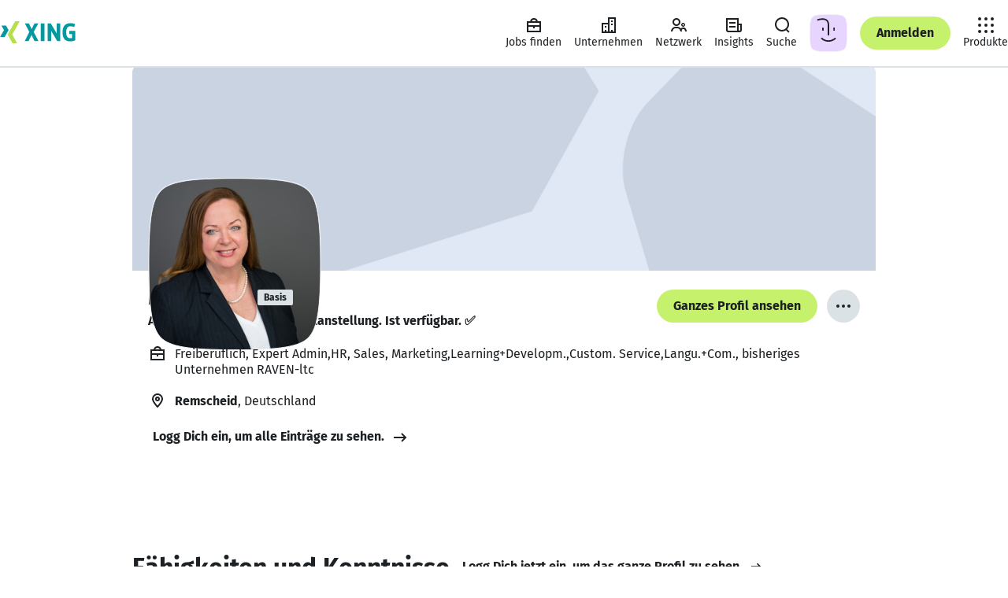

--- FILE ---
content_type: application/javascript; charset=utf-8
request_url: https://static.xingcdn.com/crate/root-b33b72b3/main-ea17imfs.js
body_size: 76923
content:
import{o as e}from"./chunk-dq7eomkc.js";var t=Object.create,n=Object.defineProperty,r=Object.getOwnPropertyDescriptor,i=Object.getOwnPropertyNames,a=Object.getPrototypeOf,o=Object.prototype.hasOwnProperty,s=(e,t)=>()=>(e&&(t=e(e=0)),t),c=(e,t)=>()=>(t||e((t={exports:{}}).exports,t),t.exports),l=(e,t)=>{let r={};for(var i in e)n(r,i,{get:e[i],enumerable:!0});return t&&n(r,Symbol.toStringTag,{value:`Module`}),r},u=(e,t,a,s)=>{if(t&&typeof t==`object`||typeof t==`function`)for(var c=i(t),l=0,u=c.length,d;l<u;l++)d=c[l],!o.call(e,d)&&d!==a&&n(e,d,{get:(e=>t[e]).bind(null,d),enumerable:!(s=r(t,d))||s.enumerable});return e},d=(e,r,i)=>(i=e==null?{}:t(a(e)),u(r||!e||!e.__esModule?n(i,`default`,{value:e,enumerable:!0}):i,e)),f=e=>o.call(e,`module.exports`)?e[`module.exports`]:u(n({},`__esModule`,{value:!0}),e);const p=crateImports[`@xing-com/crate-helmet`],{Helmet:m,HelmetProvider:h,HelmetProviderBrowser:g,HelmetProviderServer:_,extractHeadElements:v,mergeState:y}=p;p.default;const b=crateImports[`@xing-com/crate-core-router`],{FALLBACK_ROUTE:x,RedirectCatcher:ee,SITES:te,XingletRouter:ne,concatenatePathAndCatchAll:re,createRouteMatcher:ie,extractRouteInfos:ae,extractRoutes:oe,getPath:se,isRedirect:ce,redirectTo:le,Link:ue,LocationProvider:de,Redirect:fe,Router:pe,ServerLocation:me,createHistory:he,createMemorySource:ge,isReachRedirect:_e,navigate:ve,pick:ye,useLocation:be,useMatch:xe,useNavigate:Se,useParams:Ce}=b;b.default;const we=crateImports[`@xing-com/crate-xinglet`],{EventEmitter:Te,Eventual:Ee,LOGGED_IN:De,LOGGED_OUT:Oe,Outlet:ke,SOFT_LOGGED_IN:Ae,XingletLoader:je,captureException:Me,combineErrorReporters:Ne,createServerRequest:Pe,importComponent:Fe,isPromiseLike:Ie,reportError:Le,statusCodes:Re,useContext:ze,useDeviceInfo:Be,useFetch:Ve,useGoneStatusCode:He,useHost:Ue,useLoginAppUrl:We,useMetadata:Ge,useNotFoundStatusCode:Ke,useRoute:qe,useServerData:Je,useStatusCode:Ye,useSuspenseXinglet:Xe,useXinglet:Ze,useXinglets:Qe}=we;we.default;const $e=crateImports[`@xing-com/crate-xinglet/internal`],{InternalXingletLoader:et,RouteProvider:tt,RuntimeProvider:nt,context:rt,createServerRequest:it,getEntryPointConfig:at,useRuntime:ot,useRuntimeConfig:st}=$e;$e.default;const ct=crateImports[`styled-components`],{ServerStyleSheet:lt,StyleSheetConsumer:ut,StyleSheetContext:dt,StyleSheetManager:ft,ThemeConsumer:pt,ThemeContext:mt,ThemeProvider:ht,__PRIVATE__:gt,createGlobalStyle:_t,css:S,isStyledComponent:vt,keyframes:yt,useTheme:bt,version:xt,withTheme:St}=ct;var C=ct.default??ct;const Ct=_t([`/*! normalize.css v8.0.1 | MIT License | github.com/necolas/normalize.css */ html{line-height:1.15;-webkit-text-size-adjust:100%;}body{margin:0;}main{display:block;}h1{font-size:2em;margin:0.67em 0;}hr{box-sizing:content-box;height:0;overflow:visible;}pre{font-family:monospace,monospace;font-size:1em;}a{background-color:transparent;}abbr[title]{border-bottom:none;text-decoration:underline;text-decoration:underline dotted;}b,strong{font-weight:bolder;}code,kbd,samp{font-family:monospace,monospace;font-size:1em;}small{font-size:80%;}sub,sup{font-size:75%;line-height:0;position:relative;vertical-align:baseline;}sub{bottom:-0.25em;}sup{top:-0.5em;}img{border-style:none;}button,input,optgroup,select,textarea{font-family:inherit;font-size:100%;line-height:1.15;margin:0;}button,input{overflow:visible;}button,select{text-transform:none;}button,[type="button"],[type="reset"],[type="submit"]{-webkit-appearance:button;}button::-moz-focus-inner,[type="button"]::-moz-focus-inner,[type="reset"]::-moz-focus-inner,[type="submit"]::-moz-focus-inner{border-style:none;padding:0;}button:-moz-focusring,[type="button"]:-moz-focusring,[type="reset"]:-moz-focusring,[type="submit"]:-moz-focusring{outline:1px dotted ButtonText;}fieldset{padding:0.35em 0.75em 0.625em;}legend{box-sizing:border-box;color:inherit;display:table;max-width:100%;padding:0;white-space:normal;}progress{vertical-align:baseline;}textarea{overflow:auto;}[type="checkbox"],[type="radio"]{box-sizing:border-box;padding:0;}[type="number"]::-webkit-inner-spin-button,[type="number"]::-webkit-outer-spin-button{height:auto;}[type="search"]{-webkit-appearance:textfield;outline-offset:-2px;}[type="search"]::-webkit-search-decoration{-webkit-appearance:none;}::-webkit-file-upload-button{-webkit-appearance:button;font:inherit;}details{display:block;}summary{display:list-item;}template{display:none;}[hidden]{display:none;}`]),w=`12px`,T=`16px`,E=`24px`,wt=`32px`,Tt=`48px`,Et=`10px`,Dt=`12px`,Ot=`14px`,kt=`16px`,At=`18px`,D=`20px`,O=`24px`,k=`32px`,A=`42px`,j=`48px`,M=`54px`,jt=`60px`,Mt=`68px`,Nt=`76px`,Pt=`84px`,Ft=`92px`,It=`122px`,Lt=`156px`,Rt=`194px`,zt=`236px`,Bt=`70ms`,Vt=`150ms`,Ht=`240ms`,Ut=`400ms`,Wt=`1000ms`,N=`cubic-bezier(0, 0, 0.2, 1)`,Gt=`cubic-bezier(0.4, 0, 1, 1)`,Kt=`cubic-bezier(0.4, 0, 0.2, 1)`,qt=`0 4px 16px 3px rgba(33, 42, 54, 0.13)`,Jt=`16px`,Yt=`24px`,Xt=`32px`,Zt=`var(--xdlColorA11yBorder)`,P=`var(--xdlColorA11yBorderOnLight)`,Qt=`var(--xdlColorAIGradient02)`,$t=`var(--xdlColorBackground)`,en=`var(--xdlColorBackgroundTertiary)`,tn=`var(--xdlColorBorderSoft)`,nn=`var(--xdlColorButtonDecline)`,rn=`var(--xdlColorButtonHighlight)`,an=`var(--xdlColorButtonSecondaryHover)`,on=`var(--xdlColorControlFill)`,sn=`var(--xdlColorControlFillDark)`,cn=`var(--xdlColorControlFillLight)`,ln=`var(--xdlColorControlFillQuaternary)`,un=`var(--xdlColorControlFillTertiary)`,dn=`var(--xdlColorDisabledOnColor)`,fn=`var(--xdlColorDisabledSoft)`,F=`var(--xdlColorDisabledStrong)`,I=`var(--xdlColorFocusRing)`,pn=`var(--xdlColorHover)`,mn=`var(--xdlColorHoverSecondary)`,hn=`var(--xdlColorHoverTertiary)`,gn=`var(--xdlColorInfoSoft)`,_n=`var(--xdlColorLink)`,vn=`var(--xdlColorMarkerHighlightText)`,yn=`var(--xdlColorModalBorder)`,bn=`var(--xdlColorNotification)`,xn=`var(--xdlColorPremium)`,Sn=`var(--xdlColorPrimaryButtonHover)`,Cn=`var(--xdlColorProBusiness)`,wn=`var(--xdlColorProJobsFill)`,Tn=`var(--xdlColorProgressBadgeBackground01)`,En=`var(--xdlColorProgressBadgeBackground02)`,Dn=`var(--xdlColorProgressBadgeBackground03)`,On=`var(--xdlColorProgressBadgeBackground04)`,kn=`var(--xdlColorSelected)`,An=`var(--xdlColorSkeletonPrimary)`,jn=`var(--xdlColorSkeletonPrimaryAnimation)`,L=`var(--xdlColorText)`,R=`var(--xdlColorTextInvert)`,z=`var(--xdlColorTextOnDark)`,B=`var(--xdlColorTextOnLight)`,Mn=`var(--xdlColorTextSecondary)`,Nn=`var(--xdlColorUserRoles)`,Pn=`var(--xdlColorXING)`,Fn=_t([`:root{--xdlColorA11yBorder:rgba(255,255,255,0.00);--xdlColorA11yBorderOnLight:rgba(255,255,255,0.00);--xdlColorA11yBorderSoft:rgba(255,255,255,0.00);--xdlColorAIGradient01:#BD85FB;--xdlColorAIGradient01HighContrast:#8A2CE8;--xdlColorAIGradient02:#8A2CE8;--xdlColorAIGradient02HighContrast:#7A23CD;--xdlColorAIGradient03:#FE9A95;--xdlColorAIGradient03HighContrast:#6822A7;--xdlColorButtonDecline:#F25C6E;--xdlColorButtonDeclineHighContrast:#DD0543;--xdlColorButtonDeclineHover:#DD0543;--xdlColorButtonDeclineHoverHighContrast:#BB0034;--xdlColorButtonHighlight:#A456F6;--xdlColorButtonHighlightHighContrast:#8A2CE8;--xdlColorButtonHighlightHover:#8A2CE8;--xdlColorButtonHighlightHoverHighContrast:#7A23CD;--xdlColorCardHero01:#F7F2EB;--xdlColorCardHero02:#BD85FB;--xdlColorCardHero03:#E8D5FF;--xdlColorCardHero04:#46B7BB;--xdlColorCardHero05:#BBE7E8;--xdlColorCardHero06:#CAD3E2;--xdlColorCardHero07:#F5AE87;--xdlColorCardHero08:#91D5C2;--xdlColorCardInspireText01:#1D2124;--xdlColorCardInspireText02:#1D2124;--xdlColorCardInspireText03:#1D2124;--xdlColorCardInspire01:#91D5C2;--xdlColorCardInspire02:#BBE7E8;--xdlColorCardInspire03:#E8D5FF;--xdlColorCardInspire04:#BD85FB;--xdlColorCardInspire05:#46B7BB;--xdlColorCardInspire06:#CAD3E2;--xdlColorCardInspire07:#F5AE87;--xdlColorCardInspire08:#F7F2EB;--xdlColorChart01:#00D296;--xdlColorChart02:#0698A0;--xdlColorChart03:#C6F16D;--xdlColorChart05:#FF847E;--xdlColorChart07:#D4699E;--xdlColorChart09:#F4164D;--xdlColorControlFillDark:#161C24;--xdlColorControlFillLight:#FFFFFF;--xdlColorDisabledOnColor:#BCC9D1;--xdlColorErrorSoft:#F8DDDF;--xdlColorFocussed:#0698A0;--xdlColorHighlighted:#87D34A;--xdlColorHoverOnColor:#BCC9D1;--xdlColorHoverOnColorStrong:#5E737D;--xdlColorInfo:#97B7F7;--xdlColorMarkerStrong:#8A2CE8;--xdlColorPremium:#0698A0;--xdlColorPremiumSecondary:#007B80;--xdlColorPricing:#9C195B;--xdlColorPrimaryButtonHover:#A7E770;--xdlColorProBusinessQuaternary:#E1CFEE;--xdlColorProJobs:#009A84;--xdlColorProJobsFill:#27DBA8;--xdlColorProJobsSecondary:#00D296;--xdlColorProgressBadgeBackground01:#FE9A95;--xdlColorProgressBadgeBackground02:#FFDA5F;--xdlColorProgressBadgeBackground03:#CBF576;--xdlColorProgressBadgeBackground04:#27DBA8;--xdlColorSelectedSecondary:#0698A0;--xdlColorSelectedTertiary:#84D4D5;--xdlColorSliderTickMark:#7C8A9C;--xdlColorTextOnDark:#FFFFFF;--xdlColorTextOnLight:#1D2124;--xdlColorTextOnLightHighContrast:#000000;--xdlColorTextSecondaryOnDark:#BCC9D1;--xdlColorTextSecondaryOnLight:#5E737D;--xdlColorTextTertiaryOnDark:#5E737D;--xdlColorTextTertiaryOnLight:#8A9DA6;--xdlColorUserRoles:#7C8A9C;--xdlColorXING:#C6F16D;--xdlPaletteBerry01:#FDF1F7;--xdlPaletteBerry02:#EFCFDF;--xdlPaletteBerry03:#E5BCD0;--xdlPaletteBerry04:#DC97BA;--xdlPaletteBerry05:#D4699E;--xdlPaletteBerry06:#CA4481;--xdlPaletteBerry07:#B23975;--xdlPaletteBerry08:#9C195B;--xdlPaletteBerry09:#940F62;--xdlPaletteBerry10:#83095D;--xdlPaletteBerry11:#6D0253;--xdlPaletteBlack:#000000;--xdlPaletteBlue01:#F1F6FE;--xdlPaletteBlue02:#E3EDFE;--xdlPaletteBlue03:#C9DCFB;--xdlPaletteBlue04:#97B7F7;--xdlPaletteBlue05:#5790EB;--xdlPaletteBlue06:#3C80EB;--xdlPaletteBlue07:#2866E6;--xdlPaletteBlue08:#1C4FB8;--xdlPaletteBlue09:#0D3994;--xdlPaletteBlue10:#022B7F;--xdlPaletteBlue11:#002166;--xdlPaletteGrayCool01:#F2F5F9;--xdlPaletteGrayCool02:#E9EEF5;--xdlPaletteGrayCool03:#E1E8F5;--xdlPaletteGrayCool04:#CAD3E2;--xdlPaletteGrayCool05:#ACB8CA;--xdlPaletteGrayCool06:#7C8A9C;--xdlPaletteGrayCool07:#616D7D;--xdlPaletteGrayCool08:#414D5D;--xdlPaletteGrayCool09:#293545;--xdlPaletteGrayCool10:#212A36;--xdlPaletteGrayCool11:#161C24;--xdlPaletteGrayPlain01:#F9FAFA;--xdlPaletteGrayPlain02:#F4F4F5;--xdlPaletteGrayPlain03:#E9EEF0;--xdlPaletteGrayPlain04:#DBE2E6;--xdlPaletteGrayPlain05:#BCC9D1;--xdlPaletteGrayPlain06:#A4B2BA;--xdlPaletteGrayPlain07:#8A9DA6;--xdlPaletteGrayPlain08:#5E737D;--xdlPaletteGrayPlain09:#435057;--xdlPaletteGrayPlain10:#343C40;--xdlPaletteGrayPlain11:#1D2124;--xdlPaletteLime01:#F9FFEF;--xdlPaletteLime02:#F3FAE6;--xdlPaletteLime03:#E8F5CE;--xdlPaletteLime04:#DAF5A4;--xdlPaletteLime05:#D3F58E;--xdlPaletteLime06:#CBF576;--xdlPaletteLime07:#C6F16D;--xdlPaletteLime08:#B7EC6F;--xdlPaletteLime09:#A7E770;--xdlPaletteLime10:#87D34A;--xdlPaletteLime11:#67BE24;--xdlPaletteMint01:#E0FEF6;--xdlPaletteMint02:#C7F8EB;--xdlPaletteMint03:#A3F0DB;--xdlPaletteMint04:#73EACA;--xdlPaletteMint05:#30E5B2;--xdlPaletteMint06:#27DBA8;--xdlPaletteMint07:#00D296;--xdlPaletteMint08:#00C48C;--xdlPaletteMint09:#00AD85;--xdlPaletteMint10:#009C77;--xdlPaletteMint11:#007C5F;--xdlPaletteOrange01:#FEE4DC;--xdlPaletteOrange02:#FEDAD2;--xdlPaletteOrange03:#FECFC8;--xdlPaletteOrange04:#FEC0B9;--xdlPaletteOrange05:#FEADA9;--xdlPaletteOrange06:#FE9A95;--xdlPaletteOrange07:#FF847E;--xdlPaletteOrange08:#FE7A6C;--xdlPaletteOrange09:#FE7C62;--xdlPaletteOrange10:#FE6F53;--xdlPaletteOrange11:#FE6648;--xdlPalettePetrol01:#EEF6F6;--xdlPalettePetrol02:#E1F3F3;--xdlPalettePetrol03:#BBE7E8;--xdlPalettePetrol04:#84D4D5;--xdlPalettePetrol05:#46B7BB;--xdlPalettePetrol06:#06A7AC;--xdlPalettePetrol07:#0698A0;--xdlPalettePetrol08:#05888F;--xdlPalettePetrol09:#007B80;--xdlPalettePetrol10:#006567;--xdlPalettePetrol11:#005357;--xdlPalettePurpleRain01:#FAF5FF;--xdlPalettePurpleRain02:#F2E8FF;--xdlPalettePurpleRain03:#E8D5FF;--xdlPalettePurpleRain04:#D6B4FE;--xdlPalettePurpleRain05:#BD85FB;--xdlPalettePurpleRain06:#A456F6;--xdlPalettePurpleRain07:#8A2CE8;--xdlPalettePurpleRain08:#7A23CD;--xdlPalettePurpleRain09:#6822A7;--xdlPalettePurpleRain10:#551D86;--xdlPalettePurpleRain11:#390863;--xdlPalettePurple01:#F8EFFF;--xdlPalettePurple02:#EADDF3;--xdlPalettePurple03:#E1CFEE;--xdlPalettePurple04:#C5ADD1;--xdlPalettePurple05:#AE8DBF;--xdlPalettePurple06:#9569AB;--xdlPalettePurple07:#85599B;--xdlPalettePurple08:#73418D;--xdlPalettePurple09:#663082;--xdlPalettePurple10:#511E6C;--xdlPalettePurple11:#40075E;--xdlPaletteRed01:#F8E8E9;--xdlPaletteRed02:#F8DDDF;--xdlPaletteRed03:#FEBDC3;--xdlPaletteRed04:#FF8D9A;--xdlPaletteRed05:#F25C6E;--xdlPaletteRed06:#F34B65;--xdlPaletteRed07:#FC2558;--xdlPaletteRed08:#F4164D;--xdlPaletteRed09:#DD0543;--xdlPaletteRed10:#CF0231;--xdlPaletteRed11:#BB0034;--xdlPaletteWhite:#FFFFFF;--xdlPaletteYellow01:#FFF4D1;--xdlPaletteYellow02:#FFEFBE;--xdlPaletteYellow03:#FDEBB2;--xdlPaletteYellow04:#FCE59D;--xdlPaletteYellow05:#FEE284;--xdlPaletteYellow06:#FFDE70;--xdlPaletteYellow07:#FFDA5F;--xdlPaletteYellow08:#FFD547;--xdlPaletteYellow09:#FDD039;--xdlPaletteYellow10:#FDCC25;--xdlPaletteYellow11:#FFC911;}:root,:root.light,.is-light-theme{--xdlColorA11yBorderHighContrast:#1D2124;--xdlColorA11yBorderOnLightHighContrast:#1D2124;--xdlColorA11yBorderSoftHighContrast:#5E737D;--xdlColorBackground:#FFFFFF;--xdlColorBackgroundQuaternary:#F7F2EB;--xdlColorBackgroundSecondary:#F9FAFA;--xdlColorBackgroundTertiary:#F4F4F5;--xdlColorBeta:#F4164D;--xdlColorBetaHighContrast:#BB0034;--xdlColorBorder:#BCC9D1;--xdlColorBorderSoft:#DBE2E6;--xdlColorBorderStrong:#1D2124;--xdlColorButtonSecondaryHover:rgba(138,157,166,0.30);--xdlColorButtonStrong:#1D2124;--xdlColorButtonStrongHover:#414D5D;--xdlColorCaution:#FE7A6C;--xdlColorChart04:#5790EB;--xdlColorChart06:#73418D;--xdlColorChart08:#616D7D;--xdlColorControlBorder:#BCC9D1;--xdlColorControlBorderHighContrast:#1D2124;--xdlColorControlBorderSecondary:#1D2124;--xdlColorControlBorderSoft:#DBE2E6;--xdlColorControlBorderSoftHighContrast:#5E737D;--xdlColorControlBorderTertiary:#FFFFFF;--xdlColorControlFill:#FFFFFF;--xdlColorControlFillInvert:#1D2124;--xdlColorControlFillQuaternary:#1D2124;--xdlColorControlFillSecondary:#F4F4F5;--xdlColorControlFillTertiary:#DBE2E6;--xdlColorDimming:#161C24;--xdlColorDisabled:#DBE2E6;--xdlColorDisabledSoft:#E9EEF0;--xdlColorDisabledStrong:#BCC9D1;--xdlColorError:#F4164D;--xdlColorErrorHighContrast:#BB0034;--xdlColorFocusRing:#1D2124;--xdlColorGo:#00AD85;--xdlColorHover:#F4F4F5;--xdlColorHoverQuaternary:#414D5D;--xdlColorHoverSecondary:#E9EEF0;--xdlColorHoverTertiary:#BCC9D1;--xdlColorInfoSoft:#E3EDFE;--xdlColorLink:#007B80;--xdlColorLinkHover:#007B80;--xdlColorLinkVisited:#1D2124;--xdlColorMarkerHighlight:#F2E8FF;--xdlColorMarkerHighlightText:#8A2CE8;--xdlColorMarkerMatch:#E1F3F3;--xdlColorMarkerMatchText:#006567;--xdlColorMeHubAssessmentHighlight:#A3F0DB;--xdlColorMeHubHighlight:#C9DCFB;--xdlColorMenuHighlight:#F7F2EB;--xdlColorMenuHighlightHover:#F5ECE1;--xdlColorMenuHighlightPressed:#EDE0CF;--xdlColorMenuPressed:#E9EEF0;--xdlColorMenuStrong:#E8D5FF;--xdlColorMenuStrongHover:#D6B4FE;--xdlColorMenuStrongPressed:#BD85FB;--xdlColorModalBorder:#FFFFFF;--xdlColorModalBorderHighContrast:#435057;--xdlColorNew:#F4164D;--xdlColorNewHighContrast:#BB0034;--xdlColorNewListItemSoft:#EEF6F6;--xdlColorNotification:#F4164D;--xdlColorNotificationHighContrast:#BB0034;--xdlColorPollIndicatorPrimary:#30E5B2;--xdlColorPollIndicatorSecondary:#ACB8CA;--xdlColorPremiumTertiary:#E1F3F3;--xdlColorProBusiness:#73418D;--xdlColorProBusinessSecondary:#663082;--xdlColorProBusinessTertiary:#F2F5F9;--xdlColorProJobsTertiary:#F2F5F9;--xdlColorSelected:#1D2124;--xdlColorSkeletonPrimary:#E9EEF0;--xdlColorSkeletonPrimaryHighContrast:#7C8A9C;--xdlColorSkeletonPrimaryAnimation:#DBE2E6;--xdlColorSkeletonPrimaryAnimationHighContrast:#343C40;--xdlColorSkeletonSecondary:#BCC9D1;--xdlColorSkeletonSecondaryAnimation:#A4B2BA;--xdlColorStop:#F4164D;--xdlColorStopHighContrast:#BB0034;--xdlColorSuccess:#00AD85;--xdlColorSuccessHighContrast:#007C5F;--xdlColorSuccessSoft:#C7F8EB;--xdlColorText:#1D2124;--xdlColorTextHighContrast:#000000;--xdlColorTextInvert:#FFFFFF;--xdlColorTextInvertHighContrast:#FFFFFF;--xdlColorTextSecondary:#5E737D;--xdlColorTextTertiary:#5E737D;--xdlColorUnseen:#F4164D;--xdlColorUnseenHighContrast:#BB0034;--xdlColorIllustrationBackground:rgba(253,253,253,0.00);--xdlColorIllustrationFillTertiaryGrayPlain:#DBE2E6;--xdlColorIllustrationOnColorPrimary:#FEFEFE;--xdlColorIllustrationOnColorSecondary:rgba(255,250,250,0.50);--xdlColorIllustrationOutlinePrimary:#1D2124;--xdlColorIllustrationOutlineSecondary:#E9EEF5;}:root.dark,.is-dark-theme{--xdlColorA11yBorderHighContrast:#FFFFFF;--xdlColorA11yBorderOnLightHighContrast:rgba(255,255,255,0.00);--xdlColorA11yBorderSoftHighContrast:#7C8A9C;--xdlColorBackground:#161C24;--xdlColorBackgroundQuaternary:#293545;--xdlColorBackgroundSecondary:#212A36;--xdlColorBackgroundTertiary:#293545;--xdlColorBeta:#F34B65;--xdlColorBetaHighContrast:#F34B65;--xdlColorBorder:#8A9DA6;--xdlColorBorderSoft:#414D5D;--xdlColorBorderStrong:#FFFFFF;--xdlColorButtonSecondaryHover:rgba(138,157,166,0.40);--xdlColorButtonStrong:#C6F16D;--xdlColorButtonStrongHover:#A7E770;--xdlColorCaution:#FE7C62;--xdlColorChart04:#97B7F7;--xdlColorChart06:#9569AB;--xdlColorChart08:#BCC9D1;--xdlColorControlBorder:#616D7D;--xdlColorControlBorderHighContrast:#FFFFFF;--xdlColorControlBorderSecondary:#FFFFFF;--xdlColorControlBorderSoft:#414D5D;--xdlColorControlBorderSoftHighContrast:#7C8A9C;--xdlColorControlBorderTertiary:#161C24;--xdlColorControlFill:#161C24;--xdlColorControlFillInvert:#FFFFFF;--xdlColorControlFillQuaternary:#161C24;--xdlColorControlFillSecondary:#293545;--xdlColorControlFillTertiary:#616D7D;--xdlColorDimming:#000000;--xdlColorDisabled:#435057;--xdlColorDisabledSoft:#414D5D;--xdlColorDisabledStrong:#616D7D;--xdlColorError:#F34B65;--xdlColorErrorHighContrast:#F34B65;--xdlColorFocusRing:#FFFFFF;--xdlColorGo:#00C48C;--xdlColorHover:#293545;--xdlColorHoverQuaternary:#BCC9D1;--xdlColorHoverSecondary:#435057;--xdlColorHoverTertiary:#414D5D;--xdlColorInfoSoft:#1C4FB8;--xdlColorLink:#0698A0;--xdlColorLinkHover:#0698A0;--xdlColorLinkVisited:#FFFFFF;--xdlColorMarkerHighlight:#293545;--xdlColorMarkerHighlightText:#BD85FB;--xdlColorMarkerMatch:#293545;--xdlColorMarkerMatchText:#46B7BB;--xdlColorMeHubAssessmentHighlight:#293545;--xdlColorMeHubHighlight:#293545;--xdlColorMenuHighlight:#212A36;--xdlColorMenuHighlightHover:#293545;--xdlColorMenuHighlightPressed:#414D5D;--xdlColorMenuPressed:#414D5D;--xdlColorMenuStrong:#551D86;--xdlColorMenuStrongHover:#6822A7;--xdlColorMenuStrongPressed:#7A23CD;--xdlColorModalBorder:#414D5D;--xdlColorModalBorderHighContrast:#ACB8CA;--xdlColorNew:#F34B65;--xdlColorNewHighContrast:#F34B65;--xdlColorNewListItemSoft:#212A36;--xdlColorNotification:#F34B65;--xdlColorNotificationHighContrast:#F34B65;--xdlColorPollIndicatorPrimary:#009C77;--xdlColorPollIndicatorSecondary:#414D5D;--xdlColorPremiumTertiary:#293545;--xdlColorProBusiness:#9569AB;--xdlColorProBusinessSecondary:#85599B;--xdlColorProBusinessTertiary:#293545;--xdlColorProJobsTertiary:#293545;--xdlColorSelected:#FFFFFF;--xdlColorSkeletonPrimary:#293545;--xdlColorSkeletonPrimaryHighContrast:#616D7D;--xdlColorSkeletonPrimaryAnimation:#414D5D;--xdlColorSkeletonPrimaryAnimationHighContrast:#BCC9D1;--xdlColorSkeletonSecondary:#616D7D;--xdlColorSkeletonSecondaryAnimation:#7C8A9C;--xdlColorStop:#F34B65;--xdlColorStopHighContrast:#F34B65;--xdlColorSuccess:#00C48C;--xdlColorSuccessHighContrast:#00C48C;--xdlColorSuccessSoft:#007C5F;--xdlColorText:#FFFFFF;--xdlColorTextHighContrast:#FFFFFF;--xdlColorTextInvert:#1D2124;--xdlColorTextInvertHighContrast:#000000;--xdlColorTextSecondary:#BCC9D1;--xdlColorTextTertiary:#8A9DA6;--xdlColorUnseen:#F34B65;--xdlColorUnseenHighContrast:#F34B65;--xdlColorIllustrationBackground:#FDFDFD;--xdlColorIllustrationFillTertiaryGrayPlain:#8A9DA5;--xdlColorIllustrationOnColorPrimary:#616D7E;--xdlColorIllustrationOnColorSecondary:#FFFAFA;--xdlColorIllustrationOutlinePrimary:#435057;--xdlColorIllustrationOutlineSecondary:#616D7D;}@media (prefers-color-scheme:dark){:root{--xdlColorA11yBorderHighContrast:#FFFFFF;--xdlColorA11yBorderOnLightHighContrast:rgba(255,255,255,0.00);--xdlColorA11yBorderSoftHighContrast:#7C8A9C;--xdlColorBackground:#161C24;--xdlColorBackgroundQuaternary:#293545;--xdlColorBackgroundSecondary:#212A36;--xdlColorBackgroundTertiary:#293545;--xdlColorBeta:#F34B65;--xdlColorBetaHighContrast:#F34B65;--xdlColorBorder:#8A9DA6;--xdlColorBorderSoft:#414D5D;--xdlColorBorderStrong:#FFFFFF;--xdlColorButtonSecondaryHover:rgba(138,157,166,0.40);--xdlColorButtonStrong:#C6F16D;--xdlColorButtonStrongHover:#A7E770;--xdlColorCaution:#FE7C62;--xdlColorChart04:#97B7F7;--xdlColorChart06:#9569AB;--xdlColorChart08:#BCC9D1;--xdlColorControlBorder:#616D7D;--xdlColorControlBorderHighContrast:#FFFFFF;--xdlColorControlBorderSecondary:#FFFFFF;--xdlColorControlBorderSoft:#414D5D;--xdlColorControlBorderSoftHighContrast:#7C8A9C;--xdlColorControlBorderTertiary:#161C24;--xdlColorControlFill:#161C24;--xdlColorControlFillInvert:#FFFFFF;--xdlColorControlFillQuaternary:#161C24;--xdlColorControlFillSecondary:#293545;--xdlColorControlFillTertiary:#616D7D;--xdlColorDimming:#000000;--xdlColorDisabled:#435057;--xdlColorDisabledSoft:#414D5D;--xdlColorDisabledStrong:#616D7D;--xdlColorError:#F34B65;--xdlColorErrorHighContrast:#F34B65;--xdlColorFocusRing:#FFFFFF;--xdlColorGo:#00C48C;--xdlColorHover:#293545;--xdlColorHoverQuaternary:#BCC9D1;--xdlColorHoverSecondary:#435057;--xdlColorHoverTertiary:#414D5D;--xdlColorInfoSoft:#1C4FB8;--xdlColorLink:#0698A0;--xdlColorLinkHover:#0698A0;--xdlColorLinkVisited:#FFFFFF;--xdlColorMarkerHighlight:#293545;--xdlColorMarkerHighlightText:#BD85FB;--xdlColorMarkerMatch:#293545;--xdlColorMarkerMatchText:#46B7BB;--xdlColorMeHubAssessmentHighlight:#293545;--xdlColorMeHubHighlight:#293545;--xdlColorMenuHighlight:#212A36;--xdlColorMenuHighlightHover:#293545;--xdlColorMenuHighlightPressed:#414D5D;--xdlColorMenuPressed:#414D5D;--xdlColorMenuStrong:#551D86;--xdlColorMenuStrongHover:#6822A7;--xdlColorMenuStrongPressed:#7A23CD;--xdlColorModalBorder:#414D5D;--xdlColorModalBorderHighContrast:#ACB8CA;--xdlColorNew:#F34B65;--xdlColorNewHighContrast:#F34B65;--xdlColorNewListItemSoft:#212A36;--xdlColorNotification:#F34B65;--xdlColorNotificationHighContrast:#F34B65;--xdlColorPollIndicatorPrimary:#009C77;--xdlColorPollIndicatorSecondary:#414D5D;--xdlColorPremiumTertiary:#293545;--xdlColorProBusiness:#9569AB;--xdlColorProBusinessSecondary:#85599B;--xdlColorProBusinessTertiary:#293545;--xdlColorProJobsTertiary:#293545;--xdlColorSelected:#FFFFFF;--xdlColorSkeletonPrimary:#293545;--xdlColorSkeletonPrimaryHighContrast:#616D7D;--xdlColorSkeletonPrimaryAnimation:#414D5D;--xdlColorSkeletonPrimaryAnimationHighContrast:#BCC9D1;--xdlColorSkeletonSecondary:#616D7D;--xdlColorSkeletonSecondaryAnimation:#7C8A9C;--xdlColorStop:#F34B65;--xdlColorStopHighContrast:#F34B65;--xdlColorSuccess:#00C48C;--xdlColorSuccessHighContrast:#00C48C;--xdlColorSuccessSoft:#007C5F;--xdlColorText:#FFFFFF;--xdlColorTextHighContrast:#FFFFFF;--xdlColorTextInvert:#1D2124;--xdlColorTextInvertHighContrast:#000000;--xdlColorTextSecondary:#BCC9D1;--xdlColorTextTertiary:#8A9DA6;--xdlColorUnseen:#F34B65;--xdlColorUnseenHighContrast:#F34B65;--xdlColorIllustrationBackground:#FDFDFD;--xdlColorIllustrationFillTertiaryGrayPlain:#8A9DA5;--xdlColorIllustrationOnColorPrimary:#616D7E;--xdlColorIllustrationOnColorSecondary:#FFFAFA;--xdlColorIllustrationOutlinePrimary:#435057;--xdlColorIllustrationOutlineSecondary:#616D7D;}}@media (prefers-contrast:more){:root:root,:root:root.light,:root:root.dark,:root .is-dark-theme,:root .is-light-theme{--xdlColorA11yBorder:var(--xdlColorA11yBorderHighContrast);--xdlColorA11yBorderOnLight:var(--xdlColorA11yBorderOnLightHighContrast);--xdlColorA11yBorderSoft:var(--xdlColorA11yBorderSoftHighContrast);--xdlColorAIGradient01:var(--xdlColorAIGradient01HighContrast);--xdlColorAIGradient02:var(--xdlColorAIGradient02HighContrast);--xdlColorAIGradient03:var(--xdlColorAIGradient03HighContrast);--xdlColorBeta:var(--xdlColorBetaHighContrast);--xdlColorButtonDecline:var(--xdlColorButtonDeclineHighContrast);--xdlColorButtonDeclineHover:var(--xdlColorButtonDeclineHoverHighContrast);--xdlColorButtonHighlight:var(--xdlColorButtonHighlightHighContrast);--xdlColorButtonHighlightHover:var(--xdlColorButtonHighlightHoverHighContrast);--xdlColorControlBorder:var(--xdlColorControlBorderHighContrast);--xdlColorControlBorderSoft:var(--xdlColorControlBorderSoftHighContrast);--xdlColorError:var(--xdlColorErrorHighContrast);--xdlColorModalBorder:var(--xdlColorModalBorderHighContrast);--xdlColorNew:var(--xdlColorNewHighContrast);--xdlColorNotification:var(--xdlColorNotificationHighContrast);--xdlColorSkeletonPrimary:var(--xdlColorSkeletonPrimaryHighContrast);--xdlColorSkeletonPrimaryAnimation:var(--xdlColorSkeletonPrimaryAnimationHighContrast);--xdlColorStop:var(--xdlColorStopHighContrast);--xdlColorSuccess:var(--xdlColorSuccessHighContrast);--xdlColorText:var(--xdlColorTextHighContrast);--xdlColorTextInvert:var(--xdlColorTextInvertHighContrast);--xdlColorTextOnLight:var(--xdlColorTextOnLightHighContrast);--xdlColorUnseen:var(--xdlColorUnseenHighContrast);}}`]),In=_t([`*,*::before,*::after{box-sizing:border-box;}body{background:`,`;color:`,`;font-size:`,`;line-height:`,`;min-width:320px;margin:0;overflow-y:scroll;}body{visibility:visible;}main{width:100%;}a{color:`,`;text-decoration:none;}a:hover,a:focus{text-decoration:underline;}p,li{font-size:`,`;line-height:`,`;}button,input,select,textarea{font-family:inherit;line-height:inherit;}`],$t,L,Ot,D,_n,Ot,D);var Ln=[globalThis.crate.assetsBaseUrl,`root-b33b72b3/XING-Sans-Bold-cxuuwdlg.woff2`].join(`/`),Rn=[globalThis.crate.assetsBaseUrl,`root-b33b72b3/XING-Sans-Regular-ge37eqjt.woff2`].join(`/`);const zn=crateImports[`react/jsx-runtime`],{Fragment:V,jsx:H,jsxs:U}=zn;zn.default;const Bn=[{fontWeight:400,woff2:Rn},{fontWeight:700,woff2:Ln}],Vn=Bn.map(({fontWeight:e,woff2:t})=>`
      @font-face {
        font-family: 'XING Sans';
        font-display: block;
        font-style: normal;
        font-weight: ${e};
        src: url(${t}) format("woff2");
      }`).join(``).replace(/\n|^\s+/gm,``),Hn=Bn.map(({woff2:e},t)=>H(`link`,{href:e,rel:`preload`,as:`font`,crossOrigin:`anonymous`,type:`font/woff2`},t));var Un=({children:e})=>U(V,{children:[H(Ct,{}),H(In,{}),U(m,{children:[H(`meta`,{name:`viewport`,content:`width=device-width, minimum-scale=1`}),Hn,H(`style`,{children:Vn}),H(`style`,{children:`body {font-family: 'XING Sans', 'Trebuchet MS', Arial, 'Helvetica Neue', sans-serif;}`})]}),e]});const Wn=crateImports[`@apollo/client`],{NetworkStatus:Gn,DocumentTransform:Kn,Observable:qn,isReference:Jn,makeReference:Yn,mergeOptions:Xn,ApolloCache:Zn,Cache:Qn,InMemoryCache:$n,MissingFieldError:er,defaultDataIdFromObject:tr,makeVar:nr,ApolloError:rr,isApolloError:ir,fromError:ar,fromPromise:or,throwServerError:sr,toPromise:cr,setLogVerbosity:lr,disableExperimentalFragmentVariables:ur,disableFragmentWarnings:dr,enableExperimentalFragmentVariables:fr,gql:pr,resetCaches:mr,ApolloClient:hr,ObservableQuery:gr,isNetworkRequestSettled:_r,ApolloLink:vr,concat:yr,empty:br,execute:xr,from:Sr,split:Cr,HttpLink:wr,checkFetcher:Tr,createHttpLink:Er,createSignalIfSupported:Dr,defaultPrinter:Or,fallbackHttpConfig:kr,parseAndCheckHttpResponse:Ar,rewriteURIForGET:jr,selectHttpOptionsAndBody:Mr,selectHttpOptionsAndBodyInternal:Nr,selectURI:Pr,serializeFetchParameter:Fr,ApolloConsumer:Ir,ApolloProvider:Lr,getApolloContext:Rr,resetApolloContext:zr,DocumentType:Br,operationName:Vr,parser:Hr,createQueryPreloader:Ur,skipToken:Wr,useApolloClient:Gr,useBackgroundQuery:Kr,useFragment:qr,useLazyQuery:Jr,useLoadableQuery:Yr,useMutation:Xr,useQuery:Zr,useQueryRefHandlers:Qr,useReactiveVar:$r,useReadQuery:ei,useSubscription:ti,useSuspenseFragment:ni,useSuspenseQuery:ri}=Wn;Wn.default;
/*! js-cookie v3.0.5 | MIT */
function ii(e){for(var t=1;t<arguments.length;t++){var n=arguments[t];for(var r in n)e[r]=n[r]}return e}var ai={read:function(e){return e[0]===`"`&&(e=e.slice(1,-1)),e.replace(/(%[\dA-F]{2})+/gi,decodeURIComponent)},write:function(e){return encodeURIComponent(e).replace(/%(2[346BF]|3[AC-F]|40|5[BDE]|60|7[BCD])/g,decodeURIComponent)}};function oi(e,t){function n(n,r,i){if(!(typeof document>`u`)){i=ii({},t,i),typeof i.expires==`number`&&(i.expires=new Date(Date.now()+i.expires*864e5)),i.expires&&=i.expires.toUTCString(),n=encodeURIComponent(n).replace(/%(2[346B]|5E|60|7C)/g,decodeURIComponent).replace(/[()]/g,escape);var a=``;for(var o in i)i[o]&&(a+=`; `+o,i[o]!==!0&&(a+=`=`+i[o].split(`;`)[0]));return document.cookie=n+`=`+e.write(r,n)+a}}function r(t){if(!(typeof document>`u`||arguments.length&&!t)){for(var n=document.cookie?document.cookie.split(`; `):[],r={},i=0;i<n.length;i++){var a=n[i].split(`=`),o=a.slice(1).join(`=`);try{var s=decodeURIComponent(a[0]);if(r[s]=e.read(o,s),t===s)break}catch{}}return t?r[t]:r}}return Object.create({set:n,get:r,remove:function(e,t){n(e,``,ii({},t,{expires:-1}))},withAttributes:function(e){return oi(this.converter,ii({},this.attributes,e))},withConverter:function(e){return oi(ii({},this.converter,e),this.attributes)}},{attributes:{value:Object.freeze(t)},converter:{value:Object.freeze(e)}})}var si=oi(ai,{path:`/`}),ci=l({Children:()=>ui,Component:()=>di,Fragment:()=>fi,Profiler:()=>pi,PureComponent:()=>mi,StrictMode:()=>hi,Suspense:()=>gi,__SECRET_INTERNALS_DO_NOT_USE_OR_YOU_WILL_BE_FIRED:()=>_i,act:()=>vi,cloneElement:()=>yi,createContext:()=>bi,createElement:()=>xi,createFactory:()=>Si,createRef:()=>Ci,default:()=>Hi,forwardRef:()=>W,isValidElement:()=>wi,lazy:()=>Ti,memo:()=>Ei,startTransition:()=>Di,unstable_act:()=>Oi,useCallback:()=>ki,useContext:()=>Ai,useDebugValue:()=>ji,useDeferredValue:()=>Mi,useEffect:()=>G,useId:()=>Ni,useImperativeHandle:()=>Pi,useInsertionEffect:()=>Fi,useLayoutEffect:()=>Ii,useMemo:()=>Li,useReducer:()=>Ri,useRef:()=>K,useState:()=>q,useSyncExternalStore:()=>zi,useTransition:()=>Bi,version:()=>Vi}),li,ui,di,fi,pi,mi,hi,gi,_i,vi,yi,bi,xi,Si,Ci,W,wi,Ti,Ei,Di,Oi,ki,Ai,ji,Mi,G,Ni,Pi,Fi,Ii,Li,Ri,K,q,zi,Bi,Vi,Hi,J=s((()=>{li=crateImports.react,{Children:ui,Component:di,Fragment:fi,Profiler:pi,PureComponent:mi,StrictMode:hi,Suspense:gi,__SECRET_INTERNALS_DO_NOT_USE_OR_YOU_WILL_BE_FIRED:_i,act:vi,cloneElement:yi,createContext:bi,createElement:xi,createFactory:Si,createRef:Ci,forwardRef:W,isValidElement:wi,lazy:Ti,memo:Ei,startTransition:Di,unstable_act:Oi,useCallback:ki,useContext:Ai,useDebugValue:ji,useDeferredValue:Mi,useEffect:G,useId:Ni,useImperativeHandle:Pi,useInsertionEffect:Fi,useLayoutEffect:Ii,useMemo:Li,useReducer:Ri,useRef:K,useState:q,useSyncExternalStore:zi,useTransition:Bi,version:Vi}=li,Hi=li.default??li}));J();const Ui={kind:`Document`,definitions:[{kind:`OperationDefinition`,operation:`query`,name:{kind:`Name`,value:`userId`},selectionSet:{kind:`SelectionSet`,selections:[{kind:`Field`,name:{kind:`Name`,value:`viewer`},selectionSet:{kind:`SelectionSet`,selections:[{kind:`Field`,name:{kind:`Name`,value:`id`}}]}}]}}]},Wi=()=>{let[e]=Jr(Ui,{fetchPolicy:`no-cache`,onCompleted:e=>{e?.viewer?.id&&si.set(`s_id2`,e?.viewer?.id,{expires:30,domain:`xing.com`})}}),t=()=>{let t=window.UC_UI?.areAllConsentsAccepted();si.get(`s_id2`)&&!t&&si.remove(`s_id2`,{domain:`xing.com`}),!si.get(`s_id2`)&&t&&e()};G(()=>(window.addEventListener(`UC_UI_INITIALIZED`,t),()=>{window.removeEventListener(`UC_UI_INITIALIZED`,t)}),[])};var Gi=c(((e,t)=>{function n(e){var t=typeof e;return e!=null&&(t==`object`||t==`function`)}t.exports=n})),Ki=c(((e,t)=>{t.exports=typeof globalThis==`object`&&globalThis&&globalThis.Object===Object&&globalThis})),qi=c(((e,t)=>{var n=Ki(),r=typeof self==`object`&&self&&self.Object===Object&&self;t.exports=n||r||Function(`return this`)()})),Ji=c(((e,t)=>{var n=qi();t.exports=function(){return n.Date.now()}})),Yi=c(((e,t)=>{var n=/\s/;function r(e){for(var t=e.length;t--&&n.test(e.charAt(t)););return t}t.exports=r})),Xi=c(((e,t)=>{var n=Yi(),r=/^\s+/;function i(e){return e&&e.slice(0,n(e)+1).replace(r,``)}t.exports=i})),Zi=c(((e,t)=>{t.exports=qi().Symbol})),Qi=c(((e,t)=>{var n=Zi(),r=Object.prototype,i=r.hasOwnProperty,a=r.toString,o=n?n.toStringTag:void 0;function s(e){var t=i.call(e,o),n=e[o];try{e[o]=void 0;var r=!0}catch{}var s=a.call(e);return r&&(t?e[o]=n:delete e[o]),s}t.exports=s})),$i=c(((e,t)=>{var n=Object.prototype.toString;function r(e){return n.call(e)}t.exports=r})),ea=c(((e,t)=>{var n=Zi(),r=Qi(),i=$i(),a=`[object Null]`,o=`[object Undefined]`,s=n?n.toStringTag:void 0;function c(e){return e==null?e===void 0?o:a:s&&s in Object(e)?r(e):i(e)}t.exports=c})),ta=c(((e,t)=>{function n(e){return typeof e==`object`&&!!e}t.exports=n})),na=c(((e,t)=>{var n=ea(),r=ta(),i=`[object Symbol]`;function a(e){return typeof e==`symbol`||r(e)&&n(e)==i}t.exports=a})),ra=c(((e,t)=>{var n=Xi(),r=Gi(),i=na(),a=NaN,o=/^[-+]0x[0-9a-f]+$/i,s=/^0b[01]+$/i,c=/^0o[0-7]+$/i,l=parseInt;function u(e){if(typeof e==`number`)return e;if(i(e))return a;if(r(e)){var t=typeof e.valueOf==`function`?e.valueOf():e;e=r(t)?t+``:t}if(typeof e!=`string`)return e===0?e:+e;e=n(e);var u=s.test(e);return u||c.test(e)?l(e.slice(2),u?2:8):o.test(e)?a:+e}t.exports=u})),ia=c(((e,t)=>{var n=Gi(),r=Ji(),i=ra(),a=`Expected a function`,o=Math.max,s=Math.min;function c(e,t,c){var l,u,d,f,p,m,h=0,g=!1,_=!1,v=!0;if(typeof e!=`function`)throw TypeError(a);t=i(t)||0,n(c)&&(g=!!c.leading,_=`maxWait`in c,d=_?o(i(c.maxWait)||0,t):d,v=`trailing`in c?!!c.trailing:v);function y(t){var n=l,r=u;return l=u=void 0,h=t,f=e.apply(r,n),f}function b(e){return h=e,p=setTimeout(te,t),g?y(e):f}function x(e){var n=e-m,r=e-h,i=t-n;return _?s(i,d-r):i}function ee(e){var n=e-m,r=e-h;return m===void 0||n>=t||n<0||_&&r>=d}function te(){var e=r();if(ee(e))return ne(e);p=setTimeout(te,x(e))}function ne(e){return p=void 0,v&&l?y(e):(l=u=void 0,f)}function re(){p!==void 0&&clearTimeout(p),h=0,l=m=u=p=void 0}function ie(){return p===void 0?f:ne(r())}function ae(){var e=r(),n=ee(e);if(l=arguments,u=this,m=e,n){if(p===void 0)return b(m);if(_)return clearTimeout(p),p=setTimeout(te,t),y(m)}return p===void 0&&(p=setTimeout(te,t)),f}return ae.cancel=re,ae.flush=ie,ae}t.exports=c})),aa=c(((e,t)=>{var n=ia(),r=Gi(),i=`Expected a function`;function a(e,t,a){var o=!0,s=!0;if(typeof e!=`function`)throw TypeError(i);return r(a)&&(o=`leading`in a?!!a.leading:o,s=`trailing`in a?!!a.trailing:s),n(e,t,{leading:o,maxWait:t,trailing:s})}t.exports=a}));const oa=crateImports[`react-intl`],{FormattedDateTimeRange:sa,FormattedMessage:ca,FormattedPlural:la,FormattedRelativeTime:ua,IntlContext:da,IntlProvider:fa,RawIntlProvider:pa,createIntl:ma,injectIntl:ha,useIntl:Y,createIntlCache:ga,UnsupportedFormatterError:_a,InvalidConfigError:va,MissingDataError:ya,MessageFormatError:ba,MissingTranslationError:xa,ReactIntlErrorCode:Sa,ReactIntlError:Ca,defineMessages:wa,defineMessage:Ta,FormattedDate:Ea,FormattedTime:Da,FormattedNumber:Oa,FormattedList:ka,FormattedDisplayName:Aa,FormattedDateParts:ja,FormattedTimeParts:Ma,FormattedNumberParts:Na,FormattedListParts:Pa}=oa;oa.default;const Fa=crateImports[`@xing-com/hub`],{ActiveItemContext:Ia,ActivityCenterContext:La,BottomBarEnabledContext:Ra,BrowserBarOpenContext:za,ExperimentsContext:Ba,FeatureSwitchesContext:Va,FeaturesContext:Ha,NotificationsContext:Ua,NotificationsHandlerContext:Wa,OmViewContext:Ga,ReactLinkContext:Ka,ThemingContext:qa,ViewerDataContext:Ja,asyncResult:Ya,themes:Xa,useActiveItem:Za,useActivityCenter:Qa,useActivityCenterButtonRendered:$a,useActivityCenterTotal:eo,useAppliedTheme:to,useExperiment:no,useExperimentTrackingData:ro,useExperiments:io,useFeature:ao,useFeatureSwitch:oo,useFeatureSwitches:so,useFeatures:co,useIsActivityCenterVisible:lo,useIsBottomBarEnabled:uo,useIsBrowserBarOpen:fo,useLink:po,useLoginState:mo,useNotifications:ho,useNotificationsHandler:go,useOmViewRef:_o,useOmViewVisible:vo,useReactLinkHandler:yo,useSetActivityCenterTotalByEvents:bo,useSetActivityCenterVisible:xo,useSetIsBottomBarEnabled:So,useSetIsOmViewVisible:Co,useSuspenseViewerData:wo,useThemeSettings:To,useViewerData:Eo,useVisitorId:Do}=Fa;Fa.default,J();var Oo=e=>H(`svg`,{xmlns:`http://www.w3.org/2000/svg`,fill:`none`,viewBox:`0 0 24 24`,"data-xds":`IconArrowDown`,role:`presentation`,...e,children:H(`path`,{fill:`currentColor`,d:`M5.468 7 4 8.468l8 8 8-8L18.532 7 12 13.532z`})});J();var ko=e=>H(`svg`,{xmlns:`http://www.w3.org/2000/svg`,fill:`none`,viewBox:`0 0 24 24`,"data-xds":`IconArrowLeft`,role:`presentation`,...e,children:H(`path`,{fill:`currentColor`,d:`M9.293 6.293 3.586 12l5.707 5.707 1.414-1.414L7.415 13H20v-2H7.415l3.292-3.293z`})});J();var Ao=e=>H(`svg`,{xmlns:`http://www.w3.org/2000/svg`,fill:`none`,viewBox:`0 0 24 24`,"data-xds":`IconBookmark`,role:`presentation`,...e,children:H(`path`,{fill:`currentColor`,fillRule:`evenodd`,d:`M5 3h14v18l-7-4.372L5 21zm2 2v12.393l5-3.123 5 3.123V5z`,clipRule:`evenodd`})});J();var jo=e=>H(`svg`,{xmlns:`http://www.w3.org/2000/svg`,fill:`none`,viewBox:`0 0 24 24`,"data-xds":`IconBookmarkFilled`,role:`presentation`,...e,children:H(`path`,{fill:`currentColor`,fillRule:`evenodd`,d:`M5 3h14v18l-7-4.372L5 21z`,clipRule:`evenodd`})});J();var Mo=e=>H(`svg`,{xmlns:`http://www.w3.org/2000/svg`,fill:`none`,viewBox:`0 0 24 24`,"data-xds":`IconCompanies`,role:`presentation`,...e,children:H(`path`,{fill:`currentColor`,d:`M21 2v20H3V9h8V2zm-2 2h-6v16h2v-2h2v2h2zm-8 7H5v9h2v-2h2v2h2zm-2 2v2H7v-2zm8-3v2h-2v-2zm0-4v2h-2V6z`})});J();var No=e=>H(`svg`,{xmlns:`http://www.w3.org/2000/svg`,fill:`none`,viewBox:`0 0 24 24`,"data-xds":`IconCompaniesFilled`,role:`presentation`,...e,children:H(`path`,{fill:`currentColor`,fillRule:`evenodd`,d:`M21 2v20h-4v-4h-2v4H9v-4H7v4H3V9h8V2zM9 13H7v2h2zm8-3h-2v2h2zm0-4h-2v2h2z`,clipRule:`evenodd`})});J();var Po=e=>H(`svg`,{xmlns:`http://www.w3.org/2000/svg`,fill:`none`,viewBox:`0 0 24 24`,"data-xds":`IconContacts`,role:`presentation`,...e,children:H(`path`,{fill:`currentColor`,d:`M10.217 14c1.836 0 3.333.933 4.343 2.193l.044.056q.076-.086.15-.157c.721-.718 1.3-1.087 2.137-1.087h1.385C20.654 15.005 22 17.86 22 20h-2c0-.366-.199-1.217-.501-1.858-.36-.76-.778-1.137-1.223-1.137h-1.385c-.142 0-.36.139-.728.505q-.195.193-.508.632c.203.567.32 1.14.341 1.68L16 20h-2c0-.46-.344-1.515-.88-2.321C12.404 16.604 11.451 16 10.216 16H7.783c-1.235 0-2.188.604-2.902 1.679-.498.749-.83 1.711-.876 2.214L4 20H2c0-2.584 2.27-6 5.783-6zM17.5 9c.69 0 1.315.28 1.768.732.452.453.732 1.078.732 1.768s-.28 1.315-.732 1.768A2.5 2.5 0 0 1 17.5 14c-.69 0-1.315-.28-1.768-.732A2.5 2.5 0 0 1 15 11.5c0-.69.28-1.315.732-1.768A2.5 2.5 0 0 1 17.5 9M9 3c1.38 0 2.63.56 3.536 1.464A4.98 4.98 0 0 1 14 8c0 1.38-.56 2.63-1.464 3.536A4.98 4.98 0 0 1 9 13c-1.38 0-2.63-.56-3.536-1.464A4.98 4.98 0 0 1 4 8c0-1.38.56-2.63 1.464-3.536A4.98 4.98 0 0 1 9 3m8.5 7.5c-.27 0-.52.106-.707.293a1 1 0 0 0-.293.707c0 .27.106.52.293.707a1 1 0 0 0 .707.293c.27 0 .52-.106.707-.293a1 1 0 0 0 .293-.707c0-.27-.106-.52-.293-.707a1 1 0 0 0-.707-.293M9 5c-.808 0-1.561.318-2.121.879A2.98 2.98 0 0 0 6 8c0 .808.318 1.561.879 2.121S8.192 11 9 11s1.561-.318 2.121-.879S12 8.808 12 8s-.318-1.561-.879-2.121A2.98 2.98 0 0 0 9 5`})});J();var Fo=e=>H(`svg`,{xmlns:`http://www.w3.org/2000/svg`,fill:`none`,viewBox:`0 0 24 24`,"data-xds":`IconContactsFilled`,role:`presentation`,...e,children:H(`path`,{fill:`currentColor`,fillRule:`evenodd`,d:`M10.42 14C14.6 14 16 18.8 16 20H2c0-1.2 1.4-6 5.58-6zm7.594 1C21 15 22 19 22 20h-4c0-.85-.66-3.247-2-5zM17.5 9a2.5 2.5 0 1 1 0 5 2.5 2.5 0 0 1 0-5M9 3c1.38 0 2.63.56 3.536 1.464A4.98 4.98 0 0 1 14 8c0 1.38-.56 2.63-1.464 3.536A4.98 4.98 0 0 1 9 13c-1.38 0-2.63-.56-3.536-1.464A4.98 4.98 0 0 1 4 8c0-1.38.56-2.63 1.464-3.536A4.98 4.98 0 0 1 9 3`,clipRule:`evenodd`})});J();var Io=e=>H(`svg`,{xmlns:`http://www.w3.org/2000/svg`,fill:`none`,viewBox:`0 0 24 24`,"data-xds":`IconCross`,role:`presentation`,...e,children:H(`path`,{fill:`currentColor`,d:`m12.007 13.421 4.242 4.243 1.414-1.415-4.242-4.242 4.242-4.243L16.25 6.35l-4.242 4.243L7.764 6.35 6.35 7.764l4.242 4.243L6.35 16.25l1.414 1.414z`})});J();var Lo=e=>H(`svg`,{xmlns:`http://www.w3.org/2000/svg`,fill:`none`,viewBox:`0 0 24 24`,"data-xds":`IconJobs`,role:`presentation`,...e,children:H(`path`,{fill:`currentColor`,d:`M12 3a5 5 0 0 1 4.9 4H21v14H3V7h4.1A5 5 0 0 1 12 3m-1 11H5v5h14v-5h-6v2h-2zm8-5H5v3h14zm-7-4a3 3 0 0 0-2.83 2h5.66A3 3 0 0 0 12 5`})});J();var Ro=e=>H(`svg`,{xmlns:`http://www.w3.org/2000/svg`,fill:`none`,viewBox:`0 0 24 24`,"data-xds":`IconJobsFilled`,role:`presentation`,...e,children:H(`path`,{fill:`currentColor`,fillRule:`evenodd`,d:`M11 14v2h2v-2h8v7H3v-7zm1-11a5 5 0 0 1 4.9 4H21v5H3V7h4.1A5 5 0 0 1 12 3m0 2a3 3 0 0 0-2.83 2h5.66A3 3 0 0 0 12 5`,clipRule:`evenodd`})});J();var zo=e=>U(`svg`,{xmlns:`http://www.w3.org/2000/svg`,fill:`none`,viewBox:`0 0 24 24`,"data-xds":`IconMessages`,role:`presentation`,...e,children:[H(`path`,{fill:`currentColor`,d:`M13 18v4l-5.333-4H2V6h16v12zm-2-2h5V8H4v8h4.333L11 18z`}),H(`path`,{fill:`currentColor`,d:`M20 4H7V2h15v11h-2z`})]});J();var Bo=e=>U(`svg`,{xmlns:`http://www.w3.org/2000/svg`,fill:`none`,viewBox:`0 0 24 24`,"data-xds":`IconMessagesFilled`,role:`presentation`,...e,children:[H(`path`,{fill:`currentColor`,d:`M13 18v4l-5.333-4H2V6h16v12z`}),H(`path`,{fill:`currentColor`,d:`M20 4H7V2h15v11h-2z`})]});J();var Vo=e=>H(`svg`,{xmlns:`http://www.w3.org/2000/svg`,fill:`none`,viewBox:`0 0 24 24`,"data-xds":`IconNews`,role:`presentation`,...e,children:H(`path`,{fill:`currentColor`,d:`M18 3v7h4v8a3 3 0 0 1-2.824 2.995L19 21H5a3 3 0 0 1-3-3V3zm-2 2H4v13a1 1 0 0 0 1 1h11zm4 7h-2v6a1 1 0 1 0 2 0zm-6 1v2H6v-2zm0-5v2H6V8z`})});J();var Ho=e=>H(`svg`,{xmlns:`http://www.w3.org/2000/svg`,fill:`none`,viewBox:`0 0 24 24`,"data-xds":`IconNewsFilled`,role:`presentation`,...e,children:H(`path`,{fill:`currentColor`,fillRule:`evenodd`,d:`M19 21H5a3 3 0 0 1-3-3V3h16v7h4v8a3 3 0 0 1-3 3M6 8v2h8V8zm12 4v6a1 1 0 1 0 2 0v-6zM6 13v2h8v-2z`,clipRule:`evenodd`})});J();var Uo=e=>H(`svg`,{xmlns:`http://www.w3.org/2000/svg`,fill:`none`,viewBox:`0 0 24 24`,"data-xds":`IconNotificationCenter`,role:`presentation`,...e,children:H(`path`,{fill:`currentColor`,d:`M11 19a1 1 0 1 0 2 0zm1-13a5 5 0 0 0-5 5v6h10v-6a5 5 0 0 0-5-5m3 13a3 3 0 1 1-6 0H3v-2h2v-6a7 7 0 0 1 6-6.93V2h2l.001 2.071A7 7 0 0 1 19 11v6h2v2z`})});J();var Wo=e=>H(`svg`,{xmlns:`http://www.w3.org/2000/svg`,fill:`none`,viewBox:`0 0 24 24`,"data-xds":`IconNotificationFilled`,role:`presentation`,...e,children:H(`path`,{fill:`currentColor`,d:`M12 22a4 4 0 0 1-3.121-1.498h6.243A4 4 0 0 1 12 22m1.374-17.865a8 8 0 0 1 .425.098 7 7 0 0 1 .4.12l.069.023.067.023.214.08.076.03.076.031.036.015-.019-.008.033.014.05.022.064.028.116.053.1.048a7 7 0 0 1 .859.501q.068.047.135.095l.05.036a7 7 0 0 1 .96.845 7 7 0 0 1 1.048 1.434l.074.138.036.07.038.075.036.074a7 7 0 0 1 .322.794q.091.275.162.56l.007.029a7 7 0 0 1 .09.435l.003.02A7 7 0 0 1 19 10.951V17h2v2H3v-2h2v-6a7 7 0 0 1 .1-1.182l.003-.02a7 7 0 0 1 .505-1.657l.056-.122.039-.08a7 7 0 0 1 .435-.766l.084-.125.054-.078.072-.1.06-.081.076-.099a7 7 0 0 1 1.381-1.339l.083-.06.093-.065.092-.062a7 7 0 0 1 .798-.457l.089-.043.115-.053.122-.053a7 7 0 0 1 .636-.235l.072-.023a7 7 0 0 1 .681-.17l.162-.029.051-.008L11 4.07V2h2l.001 2.071.192.03-.011-.002L13 4.071q.189.027.373.064`})});J();var Go=e=>H(`svg`,{xmlns:`http://www.w3.org/2000/svg`,fill:`none`,viewBox:`0 0 24 24`,"data-xds":`IconOtherServices`,role:`presentation`,...e,children:H(`path`,{fill:`currentColor`,d:`M6 4a2 2 0 1 1-4 0 2 2 0 0 1 4 0M14 4a2 2 0 1 1-4 0 2 2 0 0 1 4 0M22 4a2 2 0 1 1-4 0 2 2 0 0 1 4 0M6 12a2 2 0 1 1-4 0 2 2 0 0 1 4 0M14 12a2 2 0 1 1-4 0 2 2 0 0 1 4 0M22 12a2 2 0 1 1-4 0 2 2 0 0 1 4 0M6 20a2 2 0 1 1-4 0 2 2 0 0 1 4 0M14 20a2 2 0 1 1-4 0 2 2 0 0 1 4 0M22 20a2 2 0 1 1-4 0 2 2 0 0 1 4 0`})});J();var Ko=e=>H(`svg`,{xmlns:`http://www.w3.org/2000/svg`,fill:`none`,viewBox:`0 0 24 24`,"data-xds":`IconSearch`,role:`presentation`,...e,children:H(`path`,{fill:`currentColor`,d:`M12 2a9 9 0 0 1 6.568 15.154l3.089 3.089-1.414 1.414-3.201-3.2A9 9 0 1 1 12 2m0 2a7 7 0 1 0 0 14 7 7 0 0 0 0-14`})});J();var qo=e=>U(`svg`,{xmlns:`http://www.w3.org/2000/svg`,fill:`none`,viewBox:`0 0 24 24`,"data-xds":`IconSearchFilled`,role:`presentation`,...e,children:[H(`path`,{fill:`currentColor`,d:`M12 2a9 9 0 0 1 6.568 15.154l3.089 3.089-1.414 1.414-3.201-3.2A9 9 0 1 1 12 2m0 2a7 7 0 1 0 0 14 7 7 0 0 0 0-14`}),H(`path`,{fill:`currentColor`,d:`M17 11a5 5 0 1 1-10 0 5 5 0 0 1 10 0`})]});const Jo=[`sc_o`,`nwt_nav`,`sc_o_PropActionOrigin`,`signup_channel`,`ijt`,`dest_url`,`sc_cdvid`,`register_redirect_to`,`sc_p`],Yo=`https://fallback-base-domain.com`,Xo=e=>{let t;try{t=new URL(e,Yo)}catch(t){return console.error(`Failed to parse URL:`,t),e}for(let e of Jo)t.searchParams.delete(e);let n=t.toString();if(n.startsWith(Yo)){let t=e.startsWith(`/`)?Yo:`${Yo}/`;n=n.replace(t,``)}return!e.endsWith(`/`)&&n.endsWith(`/`)&&n.length>1&&(n=n.slice(0,-1)),n.replaceAll(`+`,`%20`)};J();const X=W(({children:e,to:t,onMouseOver:n,onFocus:r,href:i,...a},o)=>{let s=po(),[c,l]=q(!0),u=e=>{l(!1),n&&n(e)},d=e=>{l(!1),r&&r(e)};return typeof t==`string`&&c&&(t=Xo(t)),typeof i==`string`&&c&&(i=Xo(i)),t?H(s,{to:t,...a,onMouseOver:u,onFocus:d,children:e}):i?H(`a`,{ref:o,href:i,...a,onMouseOver:u,onFocus:d,children:e}):H(`span`,{ref:o,...a,onMouseOver:u,onFocus:d,children:e})}),Zo=-100,Z=`(min-width: 740px)`,Q=`(min-width: 883px) and (max-width: 1023px), (min-width: 1113px)`,Qo=`(min-width: 1024px)`,$o=`(min-width: 1310px)`,es=`(max-width: 739px)`,ts=`(min-width: 740px) and (max-width: 1023px)`,ns=`(max-width: 1023px)`,$=Qo,rs=`18px`,is=`18px`,as=`32px`,os=`60px`,ss=`66px`,cs=`72px`,ls={small:S([`font-size:`,`;height:`,`;width:`,`;`],Et,D,D),medium:S([`font-size:`,`;height:`,`;width:`,`;`],Ot,O,O),large:S([`font-size:`,`;height:`,`;width:`,`;`],D,k,k)},us=C.span.withConfig({displayName:`badge.styles__Badge`,componentId:`sc-d06779eb-0`})([`align-items:center;border-radius:100px;display:inline-flex;justify-content:center;margin:0;padding:0;@media all and (-ms-high-contrast:none){padding-top:3px;}`,`;@media `,`{`,`;}@media `,`{`,`;}@media `,`{`,`;}`],({$size:e})=>e&&ls[e],Z,({$sizeConfined:e})=>e&&ls[e],Q,({$sizeWide:e})=>e&&ls[e],$o,({$sizeXWide:e})=>e&&ls[e]);J();const ds=W(({children:e,className:t,size:n=`medium`,sizeConfined:r,sizeWide:i,sizeXWide:a,...o},s)=>H(us,{$size:n,$sizeConfined:r,$sizeWide:i,$sizeXWide:a,className:t,"data-xds":`Badge`,ref:s,...o,children:e}));ds.displayName=`Badge`;const fs={responsive:S([`align-items:center;border-radius:50px;display:flex;fill:`,`;font-weight:700;height:18%;justify-content:center;max-height:`,`;max-width:`,`;min-height:`,`;min-width:`,`;position:absolute;width:18%;`],z,k,k,D,D)},ps=C(ds).withConfig({displayName:`connection-degree.styles__ConnectionDegreeBadge`,componentId:`sc-a4fd5714-0`})([`background:`,`;border-color:`,`;border-style:solid;border-width:`,`;color:`,`;`,`;`],ln,z,`2px`,z,({$variant:e})=>e&&fs[e]),ms={1:{id:`A11Y_XDS_CONNECTION_DEGREE_1`,defaultMessage:`1st degree contact`},2:{id:`A11Y_XDS_CONNECTION_DEGREE_2`,defaultMessage:`2nd degree contact`},3:{id:`A11Y_XDS_CONNECTION_DEGREE_3`,defaultMessage:`3rd degree contact`}},hs=e=>{let t=Y();if(e==null)return;let n=Number(e);if(!isNaN(n)&&ms[n])return t.formatMessage(ms[n])};J();const gs=W(({children:e,className:t,size:n,sizeConfined:r,sizeWide:i,sizeXWide:a,variant:o,...s},c)=>{let l=hs(e);return H(ps,{$variant:o,"aria-label":l,className:t,"data-xds":`ConnectionDegree`,ref:c,size:n,sizeConfined:r,sizeWide:i,sizeXWide:a,...s,children:e})});gs.displayName=`ConnectionDegree`;const _s=1e3,vs=_s*2+1500,ys=`${vs}ms`,bs=yt([`0%{animation-timing-function:`,`;opacity:1;transform:translate3d(-50%,-50%,-1px) scale(0.8);}`,`{animation-timing-function:`,`;opacity:0.3;transform:translate3d(-50%,-50%,-1px) scale(2.6);}`,`{animation-timing-function:step-end;opacity:0;transform:translate3d(-50%,-50%,-1px) scale(2.6);}`],Gt,`${_s*100/vs}%`,N,`${_s*2*100/vs}%`),xs=C.span.withConfig({displayName:`discover-badge.styles__DiscoverBadge`,componentId:`sc-c593a2f5-0`})([`background:`,`;border-color:`,`;border-radius:50%;border-style:solid;border-width:`,`;box-sizing:content-box;display:inline-flex;height:`,`;position:relative;transform-style:preserve-3d;width:`,`;&::after{animation-name:`,`;animation-duration:`,`;animation-fill-mode:forwards;animation-iteration-count:5;background-color:`,`;border-radius:50%;content:'';height:`,`;left:50%;position:absolute;top:50%;transform:translate3d(-50%,-50%,-1px);width:`,`;`,` @media (prefers-reduced-motion:reduce){animation:none;}}`],vn,$t,`2px`,Et,Et,bs,ys,vn,Et,Et,({$stopPulseAnimation:e})=>e&&S([`animation:none;`]));J();const Ss=e=>{let[t,n]=q(!1);return G(()=>{let t=e?.current;if(!t)return;let r=[`mouseenter`,`focus`],i=()=>{n(!0)};return r.forEach(e=>t.addEventListener(e,i,{once:!0})),()=>{r.forEach(e=>t.removeEventListener(e,i))}},[e]),t};J();const Cs=W(({className:e,role:t=`status`,...n},r)=>{let i=Y(),a=K();Pi(r,()=>a.current);let o=Ss(a);return H(xs,{"aria-label":i.formatMessage({id:`XDS_DISCOVER_BADGE_A11Y`,defaultMessage:`New feature`}),"aria-live":`polite`,className:e,"data-xds":`DiscoverBadge`,ref:a,role:t,$stopPulseAnimation:o,...n})});Cs.displayName=`DiscoverBadge`;const ws=C.span.withConfig({displayName:`mini-badge.styles__MiniBadge`,componentId:`sc-6380e22-0`})([`background:`,`;border-radius:50%;display:inline-flex;height:`,`;width:`,`;`],bn,`6px`,`6px`);J();const Ts=W(({className:e,role:t=`status`,...n},r)=>{let i=Y();return H(ws,{"aria-label":i.formatMessage({id:`XDS_MINI_BADGE_A11Y`,defaultMessage:`New notification`}),"aria-live":`polite`,className:e,"data-xds":`MiniBadge`,ref:r,role:t,...n})});Ts.displayName=`MiniBadge`;const Es={circle:S([`width:`,`;`],D),pill:S([`width:`,`;`],O),widePill:S([`width:`,`;`],k)},Ds=C(ds).withConfig({displayName:`notification-badge.styles__NotificationBadge`,componentId:`sc-bcbc566f-0`})([`background-color:`,`;border-color:`,`;border-radius:`,`;border-style:solid;border-width:`,`;color:`,`;font-size:`,`;font-weight:bold;height:`,`;line-height:0;`,`;`],bn,z,Et,`2px`,z,Dt,D,({$variant:e})=>e&&Es[e]);J();const Os=e=>typeof e==`number`?e:isNaN(parseInt(e))?0:parseInt(e),ks=e=>t=>{let n=Os(t),r=Os(e);return n>=r?`${r}+`:t},As=W(({children:e,className:t,maxNumber:n=99,...r},i)=>{let a=Y(),o=`circle`,s=String(ks(n)(Os(e??0))),c=typeof e==`string`?String(e).length>=2:e!==void 0&&e>=10,l=parseFloat(s)===n,u=e!=null&&parseInt(s)>0;c&&(o=`pill`),l&&(o=`widePill`);let d=a.formatMessage({id:parseInt(s)===1?`XDS_NOTIFICATION_BADGE_GENERIC_A11Y.one`:`XDS_NOTIFICATION_BADGE_GENERIC_A11Y.other`,defaultMessage:`{value} new notifications`},{value:s});return u?H(Ds,{$variant:o,"aria-atomic":`true`,"aria-label":d,"aria-live":`polite`,className:t,"data-xds":`NotificationBadge`,ref:i,role:`status`,size:`small`,...r,children:s}):null});As.displayName=`NotificationBadge`;const js=C.div.withConfig({displayName:`icon-with-badge__StyledIconWrapper`,componentId:`sc-dcefc71c-0`})([`display:flex;flex:0 0 auto;position:relative;`]),Ms=e=>{let t=Number(e);return isNaN(t)||t<10?`8px`:t>99?T:w},Ns=C(As).withConfig({displayName:`icon-with-badge__StyledNotificationBadge`,componentId:`sc-dcefc71c-1`})([`position:absolute;top:calc(`,` * -1);right:`,`;`],`4px`,({children:e})=>S([`calc(`,` * -1)`],Ms(e))),Ps=C(({icon:e,count:t=0,className:n})=>U(js,{children:[H(e,{className:n}),t?H(Ns,{children:t}):null]})).withConfig({displayName:`icon-with-badge__IconWithBadge`,componentId:`sc-dcefc71c-2`})([`flex:0 0 `,`;height:`,`;width:`,`;`],O,O,O),Fs=e=>{switch(e){case`AMBASSADOR`:return`ambassador`;case`INSIDER`:return`insider`;case`PRO_TRAINER`:return`proTrainer`;case`PRO_COACH`:return`proCoach`;case`MODERATOR`:return`moderator`;case`PREMIUM`:return`premium`;case`BASIC`:return`basic`;default:return}},Is=e=>{switch(e){case`FEMALE`:return`female-user`;case`MALE`:return`male-user`;default:return`neutral-user`}};var Ls={deprecate:(...e)=>([...e],void 0),debug:(...e)=>([...e],void 0),error:(...e)=>([...e],void 0),info:(...e)=>([...e],void 0),log:(...e)=>([...e],void 0),warn:(...e)=>([...e],void 0),table:(...e)=>([...e],void 0),trace:(...e)=>([...e],void 0),group:(...e)=>([...e],void 0),groupCollapsed:(...e)=>([...e],void 0),groupEnd:(...e)=>([...e],void 0),clear:(...e)=>([...e],void 0),count:(...e)=>([...e],void 0),assert:(...e)=>([...e],void 0)};const Rs=S([`color:`,`;line-height:1.5;margin-left:0;margin-right:0;margin-top:0;padding:0;`],L),zs=S([`&&{margin:0;}`]),Bs=S([`display:block;max-width:100%;overflow:hidden;text-overflow:ellipsis;white-space:nowrap;`]),Vs={xsmall:S([`font-size:`,`;margin-bottom:`,`;`],Dt,`8px`),small:S([`font-size:`,`;margin-bottom:`,`;`],Ot,w),medium:S([`font-size:`,`;margin-bottom:`,`;`],kt,w),large:S([`font-size:`,`;margin-bottom:`,`;`],At,T),xlarge:S([`font-size:`,`;margin-bottom:`,`;`],D,T)},Hs={dense:S([`line-height:1.25;`]),increased:S([`line-height:1.65;`])},Us={regular:S([`font-weight:400;`]),bold:S([`font-weight:700;`])},Ws={BodyCopy:C.p.withConfig({displayName:`body-copy.styles__BodyCopy`,componentId:`sc-b3916c1b-0`})([``,`;`,`;`,`;`,`;`,`;`,`;`,`;`,`;`],Rs,({$lineHeight:e})=>e&&Hs[e],({$fontWeight:e})=>e&&Us[e],({$size:e})=>e&&Vs[e],({$sizeConfined:e})=>e&&S([`@media `,`{`,`}`],Z,Vs[e]),({$sizeWide:e})=>e&&S([`@media `,`{`,`}`],Q,Vs[e]),({$noMargin:e})=>e&&zs,({$ellipsis:e})=>e&&Bs)};J();const Gs=W(({children:e,className:t,ellipsis:n,fontWeight:r=`regular`,lineHeight:i,noMargin:a,size:o=`medium`,sizeConfined:s,sizeWide:c,...l},u)=>{let d=typeof e==`string`?e:void 0;return H(Ws.BodyCopy,{$ellipsis:n,$fontWeight:r,$lineHeight:i,$noMargin:a,$size:o,$sizeConfined:s,$sizeWide:c,className:t,"data-xds":`BodyCopy`,ref:u,title:n&&d?d:void 0,...l,children:e})});Gs.displayName=`BodyCopy`;const Ks=W((e,t)=>H(Gs,{as:`span`,...e,ref:t}));Ks.displayName=`InlineBodyCopy`;const qs=S([`color:`,`;font-size:`,`;line-height:1.5;margin-left:0;margin-right:0;margin-top:0;padding:0;`],L,Et),Js=S([`&&{margin:0;}`]),Ys=S([`display:block;max-width:100%;overflow:hidden;text-overflow:ellipsis;white-space:nowrap;`]),Xs={dense:S([`line-height:1.25;`]),increased:S([`line-height:1.65;`])},Zs={regular:S([`font-weight:400;`]),bold:S([`font-weight:700;`])},Qs={Caption:C.p.withConfig({displayName:`caption.styles__Caption`,componentId:`sc-c4ae1f30-0`})([``,`;`,`;`,`;`,`;`,`;`],qs,({$lineHeight:e})=>e&&Xs[e],({$fontWeight:e})=>e&&Zs[e],({$noMargin:e})=>e&&Js,({$ellipsis:e})=>e&&Ys)};J();const $s=W(({children:e,className:t,ellipsis:n,fontWeight:r=`regular`,lineHeight:i,noMargin:a,...o},s)=>{let c=typeof e==`string`?e:void 0;return H(Qs.Caption,{$ellipsis:n,$fontWeight:r,$lineHeight:i,$noMargin:a,className:t,"data-xds":`Caption`,ref:s,title:n&&c?c:void 0,...o,children:e})});$s.displayName=`Caption`;const ec=S([`color:`,`;font-weight:700;line-height:1.25;margin-left:0;margin-right:0;margin-top:0;padding:0;`],L),tc=S([`&&{margin:0;}`]),nc=S([`display:block;max-width:100%;overflow:hidden;text-overflow:ellipsis;white-space:nowrap;`]),rc={small:S([`font-size:`,`;margin-bottom:`,`;`],Ot,w),medium:S([`font-size:`,`;margin-bottom:`,`;`],kt,w),large:S([`font-size:`,`;margin-bottom:`,`;`],At,T),xlarge:S([`font-size:`,`;margin-bottom:`,`;`],D,T),xxlarge:S([`font-size:`,`;margin-bottom:`,`;`],O,T),xxxlarge:S([`font-size:`,`;margin-bottom:`,`;`],k,T)},ic={Headline:C.h2.withConfig({displayName:`headline.styles__Headline`,componentId:`sc-339d833d-0`})([``,`;`,`;`,`;`,`;`,`;`,`;`],ec,({$size:e})=>e&&rc[e],({$sizeConfined:e})=>e&&S([`@media `,`{`,`}`],Z,rc[e]),({$sizeWide:e})=>e&&S([`@media `,`{`,`}`],Q,rc[e]),({$noMargin:e})=>e&&tc,({$ellipsis:e})=>e&&nc)};J();const ac=W(({children:e,className:t,ellipsis:n,noMargin:r,size:i=`medium`,sizeConfined:a,sizeWide:o,...s},c)=>{let l=typeof e==`string`?e:void 0;return H(ic.Headline,{$ellipsis:n,$noMargin:r,$size:i,$sizeConfined:a,$sizeWide:o,className:t,"data-xds":`Headline`,ref:c,title:n&&l?l:void 0,...s,children:e})});ac.displayName=`Headline`;const oc=S([`color:`,`;font-weight:700;margin-left:0;margin-right:0;margin-top:0;padding:0;`],L),sc=S([`&&{margin:0;}`]),cc={small:S([`font-size:`,`;line-height:1.2;margin-bottom:`,`;`],k,T),medium:S([`font-size:`,`;line-height:1.2;margin-bottom:`,`;`],A,E),large:S([`font-size:`,`;line-height:1.1;margin-bottom:`,`;`],jt,E),xlarge:S([`font-size:`,`;line-height:1.1;margin-bottom:`,`;`],Ft,E)},lc={Hero:C.h1.withConfig({displayName:`hero.styles__Hero`,componentId:`sc-3d821a90-0`})([``,`;`,`;`,`;`,`;`,`;`],oc,({$size:e})=>e&&cc[e],({$sizeConfined:e})=>e&&S([`@media `,`{`,`;}`],Z,cc[e]),({$sizeWide:e})=>e&&S([`@media `,`{`,`;}`],Q,cc[e]),({$noMargin:e})=>e&&sc)};J();const uc=W(({children:e,className:t,noMargin:n,size:r=`medium`,sizeConfined:i,sizeWide:a,...o},s)=>H(lc.Hero,{$noMargin:n,$size:r,$sizeConfined:i,$sizeWide:a,className:t,"data-xds":`Hero`,ref:s,...o,children:e}));uc.displayName=`Hero`;const dc={Meta:C(Gs).withConfig({displayName:`meta.styles__Meta`,componentId:`sc-a99b77c0-0`})([`&&{color:`,`;}`],Mn)};J();const fc=W(({children:e,className:t,ellipsis:n,fontWeight:r=`regular`,lineHeight:i,noMargin:a,size:o,sizeConfined:s,sizeWide:c,...l},u)=>{let d=typeof e==`string`?e:void 0;return H(dc.Meta,{className:t,"data-xds":`Meta`,ellipsis:n,fontWeight:r,lineHeight:i,noMargin:a,ref:u,size:o,sizeConfined:s,sizeWide:c,title:n&&d?d:void 0,...l,children:e})});fc.displayName=`Meta`;const pc=W((e,t)=>H(fc,{as:`span`,...e,ref:t}));pc.displayName=`InlineMeta`;const mc={small:S([`height:`,`;padding-inline-end:calc(`,` - `,`);padding-inline-start:calc(`,` - `,`);`],kt,`4px`,`2px`,`4px`,`2px`),medium:S([`height:`,`;padding-inline-end:calc(`,` - `,`);padding-inline-start:calc(`,` - `,`);`],D,`8px`,`2px`,`8px`,`2px`)},hc={basic:{flag:S([`background-color:`,`;`],un),text:S([`color:`,`;`],L)},premium:{flag:S([`background-color:`,`;`],xn),text:S([`color:`,`;`],z)},proJobs:{flag:S([`background-color:`,`;`],wn),text:S([`color:`,`;`],B)},insider:{flag:S([`background-color:`,`;`],Nn),text:S([`color:`,`;`],z)},new:{flag:S([`background-color:`,`;`],bn),text:S([`color:`,`;`],z)},beta:{flag:S([`background-color:`,`;`],bn),text:S([`color:`,`;`],z)},ambassador:{flag:S([`background-color:`,`;`],Nn),text:S([`color:`,`;`],z)},moderator:{flag:S([`background-color:`,`;`],Nn),text:S([`color:`,`;`],z)},proBusiness:{flag:S([`background-color:`,`;`],Cn),text:S([`color:`,`;`],z)},proCoach:{flag:S([`background-color:`,`;`],xn),text:S([`color:`,`;`],z)},proTrainer:{flag:S([`background-color:`,`;`],xn),text:S([`color:`,`;`],z)}},gc=C.span.withConfig({displayName:`flag.styles__Flag`,componentId:`sc-80791bd4-0`})([`align-items:center !important;border-radius:`,`;border:`,` solid `,`;box-sizing:border-box;display:inline-flex;justify-content:center;margin:0;text-decoration:none;user-select:none;white-space:nowrap;&:focus{outline:`,` solid `,`;outline-offset:`,`;}&:focus:not(:focus-visible){outline:none;}&:focus-visible{outline:`,` solid `,`;outline-offset:`,`;}`,` `,`;`,`;`,``],`2px`,`2px`,({$isInteractive:e})=>e?Zt:`transparent`,`2px`,I,`2px`,`2px`,I,`2px`,({$size:e})=>mc[e],({$sizeConfined:e})=>e&&S([`@media `,`{`,`;}`],Z,mc[e]),({$sizeWide:e})=>e&&S([`@media `,`{`,`;}`],Q,mc[e]),({$variant:e})=>hc[e].flag),_c=C(Gs).withConfig({displayName:`flag.styles__Text`,componentId:`sc-80791bd4-1`})([`align-items:center;display:flex;justify-content:center;line-height:1;`,``],({$variant:e})=>hc[e].text),vc={ambassador:{female:`XDS_FLAG_AMBASSADOR_FEMALE`,male:`XDS_FLAG_AMBASSADOR_MALE`,diverse:`XDS_FLAG_AMBASSADOR_DIVERSE`,neutral:`XDS_FLAG_AMBASSADOR_NEUTRAL`},basic:{female:`XDS_FLAG_BASIC_FEMALE`,male:`XDS_FLAG_BASIC_MALE`,diverse:`XDS_FLAG_BASIC_DIVERSE`,neutral:`XDS_FLAG_BASIC_NEUTRAL`},beta:{male:`XDS_FLAG_BETA_MALE`,female:`XDS_FLAG_BETA_FEMALE`,diverse:`XDS_FLAG_BETA_DIVERSE`,neutral:`XDS_FLAG_BETA_NEUTRAL`},insider:{male:`XDS_FLAG_INSIDER_MALE`,female:`XDS_FLAG_INSIDER_FEMALE`,diverse:`XDS_FLAG_INSIDER_DIVERSE`,neutral:`XDS_FLAG_INSIDER_NEUTRAL`},moderator:{male:`XDS_FLAG_MODERATOR_MALE`,female:`XDS_FLAG_MODERATOR_FEMALE`,diverse:`XDS_FLAG_MODERATOR_DIVERSE`,neutral:`XDS_FLAG_MODERATOR_NEUTRAL`},new:{male:`XDS_FLAG_NEW_MALE`,female:`XDS_FLAG_NEW_FEMALE`,diverse:`XDS_FLAG_NEW_DIVERSE`,neutral:`XDS_FLAG_NEW_NEUTRAL`},premium:{male:`XDS_FLAG_PREMIUM_MALE`,female:`XDS_FLAG_PREMIUM_FEMALE`,diverse:`XDS_FLAG_PREMIUM_DIVERSE`,neutral:`XDS_FLAG_PREMIUM_NEUTRAL`},proBusiness:{male:`XDS_FLAG_PROBUSINESS_MALE`,female:`XDS_FLAG_PROBUSINESS_FEMALE`,diverse:`XDS_FLAG_PROBUSINESS_DIVERSE`,neutral:`XDS_FLAG_PROBUSINESS_NEUTRAL`},proCoach:{male:`XDS_FLAG_PROCOACH_MALE`,female:`XDS_FLAG_PROCOACH_FEMALE`,diverse:`XDS_FLAG_PROCOACH_DIVERSE`,neutral:`XDS_FLAG_PROCOACH_NEUTRAL`},proJobs:{male:`XDS_FLAG_PROJOBS_MALE`,female:`XDS_FLAG_PROJOBS_FEMALE`,diverse:`XDS_FLAG_PROJOBS_DIVERSE`,neutral:`XDS_FLAG_PROJOBS_NEUTRAL`},proTrainer:{male:`XDS_FLAG_PROTRAINER_MALE`,female:`XDS_FLAG_PROTRAINER_FEMALE`,diverse:`XDS_FLAG_PROTRAINER_DIVERSE`,neutral:`XDS_FLAG_PROTRAINER_NEUTRAL`}};J();const yc=W(({className:e,gender:t=`neutral`,icon:n,innerRef:r,onClick:i,show:a=!0,size:o=`medium`,sizeConfined:s,sizeWide:c,variant:l,...u},d)=>{let f=Y(),p=!!i;return[`proCoach`,`proTrainer`,`moderator`,`executive`,`ambassador`,`proBusiness`].includes(l)&&Ls.deprecate(`The '${l}' variant is deprecated.`),l===`new`&&Ls.deprecate(`The 'new' variant is deprecated, please use Marker (strong) instead`),l===`beta`&&Ls.deprecate(`The 'beta' variant is deprecated, please use Marker instead`),H(V,{children:a?H(gc,{$isInteractive:p,$size:o,$sizeConfined:s,$sizeWide:c,$variant:l,className:e,"data-xds":`Flag`,onClick:i,onKeyDown:p?e=>{(e.key===`Enter`||e.key===` `)&&(e.preventDefault(),i?.())}:void 0,ref:r||d,role:p?`button`:void 0,tabIndex:p?0:void 0,...u,children:U(_c,{$variant:l,fontWeight:`bold`,forwardedAs:`span`,noMargin:!0,size:`xsmall`,children:[f.formatMessage({id:vc[l][t]}),n]})}):null})});yc.displayName=`Flag`;const bc=S([`transform:rotate(0deg);transition:transform 0.2s linear;`]),xc=S([`transform:rotate(-180deg);transition:transform 0.2s linear;`]),Sc=C(yc).withConfig({displayName:`interactive-flag.styles__InteractiveFlag`,componentId:`sc-d4140b6d-0`})([`cursor:pointer;padding-left:`,`;padding-right:`,`;position:relative;&::before{content:'';inset-block-end:-`,`;inset-block-start:-`,`;inset-inline-end:-`,`;inset-inline-start:-`,`;min-height:`,`;position:absolute;}`],`8px`,`4px`,`4px`,`4px`,`2px`,`2px`,`24px`),Cc=C(Oo).withConfig({displayName:`interactive-flag.styles__Icon`,componentId:`sc-d4140b6d-1`})([`margin-left:`,`;@media (prefers-reduced-motion:no-preference){`,`}@media (prefers-reduced-motion:reduce){transform:rotate(`,`);transition:none;}`],`2px`,({$show:e})=>e?xc:bc,({$show:e})=>e?`-180deg`:`0deg`);J();const wc=W(({className:e,onClick:t,show:n=!1,variant:r,...i},a)=>H(Sc,{"aria-expanded":n,className:e,"data-xds":`InteractiveFlag`,icon:H(Cc,{$show:n,width:18,height:18,"aria-hidden":`true`}),onClick:t,ref:a,role:`button`,size:`medium`,tabIndex:0,variant:r,...i}));wc.displayName=`InteractiveFlag`;const Tc=e=>e!==void 0&&e>0?`${e*.06}px`:`5px`;J();var Ec=e=>U(`svg`,{xmlns:`http://www.w3.org/2000/svg`,fill:`none`,viewBox:`0 0 128 128`,"data-xds":`FallbackImageAI`,...e,children:[H(`path`,{fill:`#F2E8FF`,d:`M0 0h128v128H0z`}),H(`path`,{fill:`#8A2CE8`,d:`m79.584 64 2.295 7.31c.708 2.947 3.003 5.299 6.006 6.007l7.282 2.267-7.31 2.295c-2.947.708-5.298 3.003-6.007 6.006l-2.266 7.282-2.295-7.31c-.709-2.947-3.004-5.298-6.007-6.007L64 79.584l7.31-2.295c2.947-.709 5.299-3.004 6.007-6.007zM58.334 82.899l-5.667-14.054A8.84 8.84 0 0 0 47.822 64l-14.053-5.666 14.053-5.667a8.84 8.84 0 0 0 4.845-4.845l5.667-14.053L64 47.822a8.84 8.84 0 0 0 4.845 4.845L82.9 58.334 68.845 64A8.84 8.84 0 0 0 64 68.845z`})]});J();var Dc=e=>U(`svg`,{xmlns:`http://www.w3.org/2000/svg`,fill:`none`,viewBox:`0 0 128 128`,"data-xds":`FallbackImageAvatar`,...e,children:[H(`path`,{fill:`#E8D5FF`,d:`M0 0h128v128H0z`}),H(`path`,{fill:`#1D2124`,d:`m66.5 71.72-5-.07c0-.18.26-18.3 0-35.87-.09-6.53-2.11-11.18-5.98-13.82-9.73-6.63-28.26.26-28.45.33l-1.77-4.68c.86-.33 21.13-7.87 33.02.21 5.31 3.61 8.06 9.62 8.18 17.88.26 17.64 0 35.84 0 36.02M82.98 56.31a2.5 2.5 0 0 1-2.5-2.5v-6.13a2.5 2.5 0 0 1 5 0v6.13a2.5 2.5 0 0 1-2.5 2.5`}),H(`path`,{fill:`#1D2124`,d:`M45.17 56.31a2.5 2.5 0 0 1-2.5-2.5v-6.13a2.5 2.5 0 0 1 5 0v6.13a2.5 2.5 0 0 1-2.5 2.5M64.1 93.5c-9.71 0-18.82-3.77-25.66-10.61l3.54-3.54c5.9 5.9 13.76 9.15 22.13 9.15s16.23-3.25 22.13-9.15l3.54 3.54C82.92 89.73 73.81 93.5 64.1 93.5`})]});J();var Oc=e=>U(`svg`,{xmlns:`http://www.w3.org/2000/svg`,fill:`none`,viewBox:`0 0 128 128`,"data-xds":`FallbackImageCompany`,...e,children:[U(`g`,{clipPath:`url(#clip0_9436_676)`,children:[H(`path`,{fill:`#F4F4F5`,d:`M0 0h128v128H0z`}),H(`path`,{fill:`#ACB8CA`,fillRule:`evenodd`,d:`M77.27 14.287h51.012v8.96H128v2.983H66.098V128h-4.196V58.754H0v-4.197h61.902V22.042H77.27zm7.714 26.631h-4.197V128h4.197zm14.688 0h4.197V128h-4.197zm23.082 0h-4.197V128h4.197zM14.689 73.443h32.524v4.196H14.688zm32.524 17.836H14.688v4.196h32.525zm-32.525 17.836h32.525v4.196H14.688z`,clipRule:`evenodd`})]}),H(`defs`,{children:H(`clipPath`,{id:`clip0_9436_676`,children:H(`path`,{fill:`#fff`,d:`M0 0h128v128H0z`})})})]});J();var kc=e=>U(`svg`,{xmlns:`http://www.w3.org/2000/svg`,fill:`none`,viewBox:`0 0 128 128`,"data-xds":`FallbackImageGroups`,...e,children:[U(`g`,{clipPath:`url(#clip0_9436_738)`,children:[H(`path`,{fill:`#F4F4F5`,d:`M0 0h128v128H0z`}),H(`path`,{fill:`#ACB8CA`,fillRule:`evenodd`,d:`M0 67.368c6.525-4.554 14.27-7 22.4-7 10.504 0 20.367 4.084 27.802 11.52 7.302 7.301 11.124 16.786 11.467 26.374q-.049 1.44-.002 2.878c-.352 9.574-4.174 19.043-11.465 26.333q-.266.267-.536.527h5.18a42.75 42.75 0 0 0 8.711-15.656 43.5 43.5 0 0 0 3.229 7.695A43.4 43.4 0 0 0 72.269 128h5.2a39.5 39.5 0 0 1-7.37-9.75 39 39 0 0 1-4.66-17.598q.021-.948 0-1.895c.323-12.925 7.02-25.362 18.637-32.533a43 43 0 0 0 2.115-1.217 39.1 39.1 0 0 1 18.468-4.64A39.55 39.55 0 0 1 128 68v-4.602a43.2 43.2 0 0 0-10.842-4.969c-7.25-2.181-14.778-2.42-21.965-.777 7.198-7.702 11.611-18.037 11.611-29.379 0-10.812-4-20.704-10.6-28.273h-5.197c7.414 7.154 12.033 17.186 12.033 28.273 0 14.138-7.502 26.56-18.741 33.487q-1.072.578-2.103 1.208a39.1 39.1 0 0 1-18.46 4.609c-21.684 0-39.303-17.638-39.303-39.304 0-11.087 4.619-21.12 12.033-28.273h-5.198c-6.599 7.57-10.6 17.461-10.6 28.273 0 11.397 4.445 21.771 11.694 29.481a43.4 43.4 0 0 0-9.962-1.151c-8.025 0-15.72 2.18-22.4 6.261zm63.736 3.974c-3.42 0-6.747-.4-9.939-1.157a42.8 42.8 0 0 1 9.766 16.83c1.942-6.33 5.245-12.014 9.644-16.724a43 43 0 0 1-9.47 1.05M76.82 21.496c-7.19-7.191-18.899-7.191-26.09 0l-2.654-2.654c8.66-8.66 22.758-8.66 31.417 0zM67.012 58.56c2.56 1.732 5.703 2.297 8.753 2.297 5.74 0 11.124-1.995 11.463-2.146l-1.336-3.52-.024.008c-.575.208-11.172 4.028-16.748.237-2.259-1.544-3.388-4.16-3.445-8.02-.158-9.851-.02-20.032-.002-21.413l.002-.158-3.764-.056-.002.157c-.02 1.385-.157 11.622.002 21.546.075 5.101 1.788 8.828 5.1 11.068M52.405 42.146a1.89 1.89 0 0 1-1.883-1.883v-3.67c0-1.035.847-1.883 1.883-1.883 1.035 0 1.882.848 1.882 1.883v3.67a1.876 1.876 0 0 1-1.882 1.883m22.739 0a1.89 1.89 0 0 1-1.883-1.883v-3.67c0-1.036.847-1.883 1.883-1.883 1.035 0 1.882.847 1.882 1.883v3.67a1.876 1.876 0 0 1-1.882 1.883m28.894 60.34-.143-.273c-1.086-2.086-5.466-10.498-9.947-18.524-1.882-3.369-4.103-5.138-6.833-5.44-6.814-.696-14.57 8.057-14.644 8.151l-2.843-2.466c.358-.433 9.092-10.353 17.882-9.43 3.972.414 7.248 2.88 9.732 7.34 5.158 9.262 10.202 19.013 10.259 19.125l-3.35 1.732-.005-.007-.026-.051zm6.739-13.64a1.86 1.86 0 0 1-1.657-.997l-1.732-3.237a1.87 1.87 0 0 1 .772-2.542 1.87 1.87 0 0 1 2.541.772l1.732 3.238a1.87 1.87 0 0 1-.772 2.54 1.9 1.9 0 0 1-.884.227M90.729 99.596a1.86 1.86 0 0 1-1.656-.998L87.34 95.36a1.87 1.87 0 0 1 .772-2.541 1.87 1.87 0 0 1 2.541.771l1.732 3.238c.49.922.15 2.052-.772 2.541-.264.15-.583.226-.885.226m11.031 16.772c-2.146 0-4.31-.32-6.438-.96l1.092-3.596c4.706 1.412 9.713.923 14.043-1.411 4.347-2.334 7.51-6.212 8.941-10.937l3.595 1.092a22.03 22.03 0 0 1-10.767 13.157 21.94 21.94 0 0 1-10.466 2.655M19.332 99.991l2.616 2.711.107-.104c.968-.944 8.324-8.115 15.234-15.237 3.558-3.67 4.97-7.51 4.217-11.445-1.657-8.696-13.666-14.174-14.174-14.4l-1.544 3.426c2.974 1.337 10.955 6.042 12.028 11.67.527 2.692-.527 5.347-3.218 8.114-6.873 7.102-14.192 14.22-15.16 15.161zm15.642 3.125c.377.357.847.546 1.337.546.489 0 .96-.17 1.336-.546l2.579-2.598a1.874 1.874 0 0 0 0-2.654 1.875 1.875 0 0 0-2.654 0l-2.598 2.598a1.874 1.874 0 0 0 0 2.654M18.9 87.04c.376.358.847.546 1.336.546s.96-.188 1.318-.546l2.598-2.597a1.874 1.874 0 0 0 0-2.654 1.875 1.875 0 0 0-2.655 0L18.9 84.386a1.875 1.875 0 0 0 0 2.654M4.612 95.191c0 12.255 9.957 22.212 22.212 22.212v-3.764c-10.165 0-18.448-8.283-18.448-18.448z`,clipRule:`evenodd`})]}),H(`defs`,{children:H(`clipPath`,{id:`clip0_9436_738`,children:H(`path`,{fill:`#fff`,d:`M0 0h128v128H0z`})})})]});J();var Ac=e=>U(`svg`,{xmlns:`http://www.w3.org/2000/svg`,fill:`none`,viewBox:`0 0 128 128`,"data-xds":`FallbackImageTopic`,...e,children:[H(`path`,{fill:`#F4F4F5`,d:`M0 0h128v128H0z`}),H(`path`,{fill:`#DBE2E6`,d:`M37.77 47.213H20.984V64H37.77z`}),H(`path`,{fill:`#ACB8CA`,fillRule:`evenodd`,d:`M107.016 13.64H20.984v22.032h86.032zm0 58.753H20.984v4.197h86.032zm-86.032 12.59h86.032v4.197H20.984zm86.032 12.59H20.984v4.197h86.032zm-86.032 12.591h86.032v4.197H20.984zm86.032-62.95H48.262v4.196h58.754zm-58.754 12.59h58.754V64H48.262z`,clipRule:`evenodd`})]});J();var jc=e=>U(`svg`,{xmlns:`http://www.w3.org/2000/svg`,fill:`none`,viewBox:`0 0 128 128`,"data-xds":`FallbackImageUserFemale`,...e,children:[H(`path`,{fill:`#F4F4F5`,d:`M0 0h128v128H0z`}),H(`path`,{fill:`#ACB8CA`,fillRule:`evenodd`,d:`m62.174 66.315 3.765.057q0-.016.003-.238c.028-2.202.244-19.29-.003-35.847-.113-8.075-2.786-13.93-7.944-17.43-11.67-7.907-31.66-.434-32.508-.114l1.337 3.52c.188-.075 19.011-7.096 29.063-.282 4.066 2.767 6.174 7.586 6.287 14.362.246 16.432.032 33.406.003 35.71l-.002.214zm18.974-17.9c0 1.035.847 1.882 1.883 1.882a1.89 1.89 0 0 0 1.882-1.882v-6.118a1.89 1.89 0 0 0-1.882-1.882 1.89 1.89 0 0 0-1.883 1.882zm-36.25 1.336a1.89 1.89 0 0 1-1.882-1.882V41.75c0-1.035.848-1.882 1.883-1.882s1.882.847 1.882 1.882v6.118A1.89 1.89 0 0 1 44.9 49.75m-6.065 27.35c6.965 6.966 16.113 10.448 25.261 10.448s18.297-3.483 25.261-10.447l-2.654-2.654c-12.461 12.46-32.753 12.46-45.214 0z`,clipRule:`evenodd`})]});J();var Mc=e=>U(`svg`,{xmlns:`http://www.w3.org/2000/svg`,fill:`none`,viewBox:`0 0 128 128`,"data-xds":`FallbackImageUserMale`,...e,children:[H(`path`,{fill:`#F4F4F5`,d:`M0 0h128v128H0z`}),H(`path`,{fill:`#ACB8CA`,fillRule:`evenodd`,d:`m62.174 66.315 3.765.057q0-.016.003-.238c.028-2.202.244-19.29-.003-35.847-.113-8.075-2.786-13.93-7.944-17.43-11.67-7.907-31.66-.434-32.508-.114l1.337 3.52c.188-.075 19.011-7.096 29.063-.282 4.066 2.767 6.174 7.586 6.287 14.362.246 16.432.032 33.406.003 35.71l-.002.214zm18.974-17.9c0 1.035.847 1.882 1.883 1.882a1.89 1.89 0 0 0 1.882-1.882v-6.118a1.89 1.89 0 0 0-1.882-1.882 1.89 1.89 0 0 0-1.883 1.882zm-36.25 1.336a1.89 1.89 0 0 1-1.882-1.882V41.75c0-1.035.848-1.882 1.883-1.882s1.882.847 1.882 1.882v6.118A1.89 1.89 0 0 1 44.9 49.75m-6.065 27.35c6.965 6.966 16.113 10.448 25.261 10.448s18.297-3.483 25.261-10.447l-2.654-2.654c-12.461 12.46-32.753 12.46-45.214 0z`,clipRule:`evenodd`})]});J();var Nc=e=>U(`svg`,{xmlns:`http://www.w3.org/2000/svg`,fill:`none`,viewBox:`0 0 128 128`,"data-xds":`FallbackImageUserNeutral`,...e,children:[H(`path`,{fill:`#F4F4F5`,d:`M0 0h128v128H0z`}),H(`path`,{fill:`#ACB8CA`,fillRule:`evenodd`,d:`m62.174 66.315 3.765.057q0-.016.003-.238c.028-2.202.244-19.29-.003-35.847-.113-8.075-2.786-13.93-7.944-17.43-11.67-7.907-31.66-.434-32.508-.114l1.337 3.52c.188-.075 19.011-7.096 29.063-.282 4.066 2.767 6.174 7.586 6.287 14.362.246 16.432.032 33.406.003 35.71l-.002.214zm18.974-17.9c0 1.035.847 1.882 1.883 1.882a1.89 1.89 0 0 0 1.882-1.882v-6.118a1.89 1.89 0 0 0-1.882-1.882 1.89 1.89 0 0 0-1.883 1.882zm-36.25 1.336a1.89 1.89 0 0 1-1.882-1.882V41.75c0-1.035.848-1.882 1.883-1.882s1.882.847 1.882 1.882v6.118A1.89 1.89 0 0 1 44.9 49.75m-6.065 27.35c6.965 6.966 16.113 10.448 25.261 10.448s18.297-3.483 25.261-10.447l-2.654-2.654c-12.461 12.46-32.753 12.46-45.214 0z`,clipRule:`evenodd`})]});J();var Pc=({size:e=`medium`,width:t,height:n,...r})=>{let i,a,o={small:`48px`,medium:`68px`,large:`92px`,xlarge:`122px`,xxlarge:`156px`,xxxlarge:`194px`,xxxxlarge:`236px`};return e&&(i=o[e],a=o[e]),U(`svg`,{xmlns:`http://www.w3.org/2000/svg`,fill:`none`,viewBox:`0 0 68 68`,"data-xds":`IllustrationStickerNetwork`,height:n||a,role:`presentation`,width:t||i,...r,children:[H(`path`,{fill:`var(--xdlColorIllustrationBackground)`,fillRule:`evenodd`,d:`M66.421 23.77c-1.167-3.064-6.774-2.369-12.845-1.024-4.291-6.275-11.503-10.404-19.667-10.404-8.492 0-15.953 4.473-20.17 11.182l.685-2.538a8.2 8.2 0 0 1 3.925-5.01l2.977-1.65-2.977-1.652a8.22 8.22 0 0 1-3.925-5.009L12.599.892l-1.825 6.773a8.2 8.2 0 0 1-3.925 5.01l-2.977 1.65 2.977 1.651a8.22 8.22 0 0 1 3.925 5.01l1.443 5.364a23.7 23.7 0 0 0-2.119 9.8c0 1.042.076 2.066.204 3.075-5.474 3.052-10.064 6.263-8.904 9.308.551 1.45 2.021 2.161 4.73 2.161 1.915 0 4.446-.355 7.714-1.054.128-.026.264-.06.396-.087 4.292 6.279 11.508 10.408 19.668 10.408 9.346 0 17.45-5.417 21.344-13.275l-1.247 4.631a3.73 3.73 0 0 1-1.783 2.278l-2.977 1.651 2.977 1.651a3.72 3.72 0 0 1 1.783 2.278l1.825 6.77 1.825-6.77c.26-.963.91-1.794 1.783-2.278l2.977-1.65-2.977-1.652a3.72 3.72 0 0 1-1.783-2.278l-1.681-6.233a23.7 23.7 0 0 0 1.745-8.934c0-1.043-.076-2.07-.204-3.08.117-.063.238-.132.351-.196 7.02-3.993 9.498-6.63 8.557-9.104`,clipRule:`evenodd`}),H(`path`,{fill:`#A456F6`,d:`M33.91 58.076c12.107 0 21.922-9.815 21.922-21.923s-9.815-21.922-21.923-21.922-21.922 9.815-21.922 21.922 9.815 21.923 21.922 21.923`}),H(`path`,{fill:`#FE813C`,d:`M12.595 20.495a10.06 10.06 0 0 1 4.832-6.17 10.1 10.1 0 0 1-4.832-6.169 10.06 10.06 0 0 1-4.832 6.17 10.05 10.05 0 0 1 4.832 6.168M55.832 58.684a5.62 5.62 0 0 1 2.693-3.437 5.6 5.6 0 0 1-2.693-3.438 5.62 5.62 0 0 1-2.694 3.438 5.6 5.6 0 0 1 2.694 3.437`}),H(`path`,{fill:`#1D2124`,fillRule:`evenodd`,d:`m12.599 21.22-.181-.676a9.92 9.92 0 0 0-4.741-6.056l-.299-.166.298-.166A9.92 9.92 0 0 0 12.419 8.1l.18-.676.182.676a9.92 9.92 0 0 0 4.741 6.056l.299.166-.299.166a9.91 9.91 0 0 0-4.74 6.056zm-4.454-6.894a10.32 10.32 0 0 1 4.454 5.519 10.3 10.3 0 0 1 4.454-5.52 10.33 10.33 0 0 1-4.454-5.519 10.3 10.3 0 0 1-4.454 5.52M55.832 59.413l-.182-.676a5.42 5.42 0 0 0-2.602-3.32l-.299-.167.298-.166a5.45 5.45 0 0 0 2.603-3.32l.182-.677.181.676a5.43 5.43 0 0 0 2.603 3.321l.298.166-.298.166a5.46 5.46 0 0 0-2.603 3.321zm-2.324-4.166a5.86 5.86 0 0 1 2.324 2.83 5.83 5.83 0 0 1 2.323-2.83 5.86 5.86 0 0 1-2.323-2.83 5.8 5.8 0 0 1-2.324 2.83M53.108 24.593c4.945-1.133 11.008-2.096 11.722-.219.616 1.617-3.21 4.537-9.183 7.779.238 1.296.37 2.633.37 3.997 0 12.19-9.92 22.111-22.111 22.111-7.99 0-15.006-4.261-18.89-10.63-3.649.853-6.747 1.348-8.892 1.348-1.742 0-2.86-.325-3.136-1.05-.329-.862.435-3.019 9.18-7.786a22.4 22.4 0 0 1-.366-3.99c0-12.19 9.92-22.11 22.111-22.11 7.979 0 14.987 4.25 18.874 10.607zm2.032 7.416.091-.049c-1.75-8.92-8.968-15.9-18.012-17.287 3.558 1.371 6.588 4.907 8.5 9.671 4.408 1.768 7.767 4.496 9.33 7.714zm-9.233-7.189c.794 2.093 1.376 4.413 1.697 6.88 2.093.415 3.88.925 5.258 1.507.646-.329 1.262-.65 1.859-.971-1.477-3.068-4.64-5.678-8.813-7.416m1.973 10.8a138 138 0 0 0 4.529-2.183c-1.28-.502-2.894-.948-4.76-1.322.136 1.14.212 2.312.23 3.506m-.62-3.58c-2.304-.443-4.975-.779-7.862-.968.095 1.628.148 3.325.144 5.078q-.001 1.568-.053 3.075c2.883-1.16 5.56-2.312 8.013-3.434a35 35 0 0 0-.242-3.752m.25 4.147a191 191 0 0 1-8.032 3.45q-.025.63-.058 1.243l-.018.347c2.886-.189 5.554-.525 7.862-.967.158-1.319.245-2.679.245-4.073m-8.13-5.504c2.89.181 5.538.503 7.83.937-.335-2.52-.947-4.877-1.775-6.989-2.115-.835-4.473-1.443-6.992-1.78.434 2.294.755 4.942.937 7.832m-.39 10.96c-1.624.09-3.32.143-5.073.143a199 199 0 0 1-4.938 1.753 62 62 0 0 0 .82 5.965 34.7 34.7 0 0 0 8.224 0c.442-2.304.778-4.975.967-7.861m-10.162 0c.034.513.076 1.02.117 1.518q1.9-.652 3.891-1.379a90 90 0 0 1-4.008-.14m6.541-.4-.42.158a78 78 0 0 0 4.064-.148q.043-.724.076-1.462a166 166 0 0 1-3.72 1.451m.169-.467.117-.044q1.768-.674 3.453-1.352a85.637 85.637 0 0 0-.095-8.334 83 83 0 0 0-5.104-.155c-1.753 0-3.46.057-5.103.155a83 83 0 0 0-.155 5.104c0 1.753.056 3.46.154 5.103 1.629.099 3.317.155 5.048.155.558-.205 1.117-.416 1.685-.632M29.799 22.8c-.442 2.304-.778 4.975-.967 7.861a88 88 0 0 1 5.077-.143q2.637.002 5.081.143c-.189-2.886-.525-5.553-.967-7.861a35 35 0 0 0-4.114-.246c-1.405 0-2.776.087-4.11.246m5.285-8.292c1.334 1.069 2.482 3.936 3.28 7.952 2.466.321 4.782.903 6.879 1.696-2.233-5.368-5.92-9.067-10.159-9.648m-1.175 7.665c1.38 0 2.728.083 4.039.238-.975-4.847-2.437-7.99-4.039-7.994-1.602 0-3.063 3.147-4.038 7.994 1.31-.155 2.66-.238 4.038-.238m-11.333 1.983c2.093-.793 4.412-1.375 6.88-1.696.796-4.016 1.945-6.883 3.278-7.952-4.238.582-7.925 4.276-10.158 9.648m5.867 6.528c.181-2.886.502-5.538.937-7.831-2.52.336-4.877.944-6.99 1.775-.834 2.116-1.442 4.473-1.779 6.993 2.294-.434 4.942-.756 7.832-.937m-7.884 9.58c2.304.443 4.975.779 7.861.968a88 88 0 0 1-.143-5.078c0-1.752.049-3.449.143-5.077-2.886.189-5.553.525-7.861.967a35 35 0 0 0-.246 4.11c0 1.406.087 2.777.246 4.11m8.008 3.027q-.073-.82-.124-1.67c-2.89-.181-5.538-.503-7.832-.937.223 1.685.57 3.298 1.024 4.813a174 174 0 0 0 6.932-2.206m-16.3-8.312c1.069-1.333 3.936-2.482 7.952-3.279.317-2.466.899-4.786 1.696-6.879-5.372 2.233-9.07 5.92-9.649 10.158m7.665 1.175c0-1.378.083-2.727.238-4.038-4.847.97-7.994 2.437-7.994 4.038s3.147 3.064 7.993 4.039a34 34 0 0 1-.238-4.039m1.344 9.445a31.4 31.4 0 0 1-1.057-4.994c-4.016-.797-6.887-1.942-7.953-3.28.48 3.491 3.072 6.608 6.974 8.848q.993-.27 2.036-.574m.635 1.885a29 29 0 0 1-.529-1.538 82 82 0 0 1-1.689.48q1.056.575 2.218 1.058m6.687-3.812c-2.339.79-4.643 1.523-6.857 2.172q.295.942.646 1.833c2.116.834 4.473 1.443 6.993 1.779a61 61 0 0 1-.782-5.784m4.136 14.125c-1.333-1.069-2.482-3.936-3.279-7.952-2.467-.321-4.782-.903-6.88-1.696 2.234 5.368 5.92 9.066 10.16 9.648m1.175-7.665c-1.379 0-2.727-.083-4.038-.238.975 4.847 2.436 7.99 4.038 7.994 1.602 0 3.064-3.147 4.039-7.994-1.311.155-2.66.238-4.039.238m11.334-1.983c-2.093.793-4.413 1.375-6.88 1.696-.797 4.016-1.945 6.883-3.279 7.952 4.239-.581 7.926-4.276 10.159-9.648m-5.864-6.528c-.18 2.886-.502 5.538-.936 7.831 2.516-.336 4.873-.944 6.989-1.775.834-2.116 1.443-4.473 1.779-6.993-2.293.434-4.941.755-7.831.937m16.177-4.295c-1.07 1.333-3.936 2.481-7.952 3.279-.321 2.467-.903 4.786-1.697 6.879 5.369-2.233 9.067-5.92 9.649-10.158m-7.669-1.175c0 1.379-.083 2.727-.238 4.038 4.847-.97 7.994-2.433 7.99-4.038 0-.91-1.016-1.776-2.784-2.532a148 148 0 0 1-4.972 2.396l.002.068zm6.985-3.578q-.771.414-1.583.827c1.043.484 1.817 1.013 2.267 1.576a9 9 0 0 0-.684-2.403M22.1 24.34c1.912-4.764 4.941-8.296 8.5-9.67-9.339 1.435-16.74 8.832-18.171 18.17 1.371-3.558 4.907-6.588 9.67-8.5m-6.89 22.867q1.67-.39 3.535-.895c-3.06-1.829-5.296-4.205-6.32-6.872a21.6 21.6 0 0 0 2.784 7.767m-2.974-6.671c-6.048 3.309-9.369 6.018-8.897 7.26.469 1.22 4.704 1.062 11.485-.498a22 22 0 0 1-2.588-6.762m6.951 6.033c-1.307.359-2.572.683-3.778.97 3.28 5.308 8.776 9.109 15.195 10.095-3.559-1.371-6.589-4.907-8.5-9.671a24 24 0 0 1-2.917-1.394m26.532 1.394c-1.912 4.764-4.942 8.296-8.5 9.67 9.338-1.435 16.739-8.832 18.17-18.17-1.37 3.558-4.907 6.588-9.67 8.5m9.486-15.565c.068.151.128.302.189.457q-.028-.172-.06-.34l-.031-.17-.05.027zm-2.218-7.4a21.9 21.9 0 0 1 2.595 6.77c6.094-3.34 9.362-6.038 8.897-7.262-.468-1.227-4.692-1.057-11.3.458z`,clipRule:`evenodd`})]})};J();var Fc=e=>U(`svg`,{xmlns:`http://www.w3.org/2000/svg`,fill:`none`,viewBox:`0 0 28 31`,"data-xds":`LogoXINGButterflyBlack`,role:`presentation`,...e,children:[H(`g`,{fill:`#1D2124`,fillRule:`evenodd`,clipPath:`url(#clip0_47_1369)`,clipRule:`evenodd`,children:H(`path`,{d:`m1.83 5.984 3.688 6.479L0 22.018h6.585l5.479-9.555-3.688-6.48zM21.428 0 10.786 18.642 17.648 31h6.678l-6.98-12.358L28 0z`})}),H(`defs`,{children:H(`clipPath`,{id:`clip0_47_1369`,children:H(`path`,{fill:`#fff`,d:`M0 0h28v31H0z`})})})]});J();var Ic=e=>U(`svg`,{xmlns:`http://www.w3.org/2000/svg`,fill:`none`,viewBox:`0 0 28 31`,"data-xds":`LogoXINGButterflyDuo`,role:`presentation`,...e,children:[U(`g`,{fillRule:`evenodd`,clipPath:`url(#clip0_47_1357)`,clipRule:`evenodd`,children:[H(`path`,{fill:`#0698A0`,d:`m1.81 5.986 3.655 6.479L0 22.021h6.515l5.429-9.556-3.656-6.479z`}),H(`path`,{fill:`#B7DF4B`,d:`M21.207 0 10.67 18.644 17.464 31h6.615l-6.905-12.356L27.713 0z`})]}),H(`defs`,{children:H(`clipPath`,{id:`clip0_47_1357`,children:H(`path`,{fill:`#fff`,d:`M0 0h28v31H0z`})})})]});J();var Lc=e=>U(`svg`,{xmlns:`http://www.w3.org/2000/svg`,fill:`none`,viewBox:`0 0 28 31`,"data-xds":`LogoXINGButterflyInvert`,role:`presentation`,...e,children:[U(`g`,{fillRule:`evenodd`,clipPath:`url(#clip0_47_1363)`,clipRule:`evenodd`,children:[H(`path`,{fill:`#fff`,d:`m1.83 5.984 3.688 6.479L0 22.018h6.585l5.479-9.555-3.688-6.48z`}),H(`path`,{fill:`#B7DF4B`,d:`M21.428 0 10.786 18.642 17.648 31h6.678l-6.98-12.358L28 0z`})]}),H(`defs`,{children:H(`clipPath`,{id:`clip0_47_1363`,children:H(`path`,{fill:`#fff`,d:`M0 0h28v31H0z`})})})]});J();var Rc=e=>U(`svg`,{xmlns:`http://www.w3.org/2000/svg`,fill:`none`,viewBox:`0 0 28 31`,"data-xds":`LogoXINGButterflyWhite`,role:`presentation`,...e,children:[H(`g`,{fill:`#fff`,fillRule:`evenodd`,clipPath:`url(#clip0_47_1375)`,clipRule:`evenodd`,children:H(`path`,{d:`m1.83 5.984 3.688 6.479L0 22.018h6.585l5.479-9.555-3.688-6.48zM21.428 0 10.786 18.642 17.648 31h6.678l-6.98-12.358L28 0z`})}),H(`defs`,{children:H(`clipPath`,{id:`clip0_47_1375`,children:H(`path`,{fill:`#fff`,d:`M0 0h28v31H0z`})})})]});J();var zc=e=>U(`svg`,{xmlns:`http://www.w3.org/2000/svg`,fill:`none`,viewBox:`0 0 106 31`,"data-xds":`LogoXINGLogoBlack`,role:`presentation`,...e,children:[H(`g`,{fill:`#1D2124`,fillRule:`evenodd`,clipPath:`url(#clip0_47_1342)`,clipRule:`evenodd`,children:H(`path`,{d:`m1.805 5.984 3.635 6.479L0 22.018h6.491l5.4-9.555-3.634-6.48zM21.122 0l-10.49 18.642L17.396 31h6.582l-6.88-12.358L27.6 0zM40.505 2.998l3.777 7.979 4.129-7.979h5.387l-6.608 11.98 6.868 13.024h-5.647l-4.245-8.734-4.207 8.734h-5.426l6.543-12.958-6.258-12.046zm16.578 25.004h5.245V2.998h-5.245zm48.904-14.353h-8.672v4.315h3.869V23.4a6.6 6.6 0 0 1-2.61.508c-3.972 0-5.621-2.985-5.621-8.304 0-4.966 1.428-8.564 6.127-8.564 1.571 0 3.298.43 4.986 1.186l1.506-3.99c-2.078-1.081-4.336-1.55-6.7-1.55-7.698 0-11.1 4.862-11.1 12.88 0 8.199 3.26 12.775 10.815 12.775 2.441 0 4.907-.509 7.413-1.695V13.649zM71.26 2.999h-4.414v25.003h5.102V13.857l8.412 14.145h4.271V2.998H79.53v14.145z`})}),H(`defs`,{children:H(`clipPath`,{id:`clip0_47_1342`,children:H(`path`,{fill:`#fff`,d:`M0 0h106v31H0z`})})})]});J();var Bc=e=>U(`svg`,{xmlns:`http://www.w3.org/2000/svg`,fill:`none`,viewBox:`0 0 106 31`,"data-xds":`LogoXINGLogoDuo`,role:`presentation`,...e,children:[U(`g`,{fillRule:`evenodd`,clipPath:`url(#clip0_47_1328)`,clipRule:`evenodd`,children:[H(`path`,{fill:`#0698A0`,d:`m1.805 5.984 3.635 6.479L0 22.018h6.491l5.4-9.555-3.634-6.48z`}),H(`path`,{fill:`#B7DF4B`,d:`m21.122 0-10.49 18.642L17.396 31h6.582l-6.88-12.358L27.6 0z`}),H(`path`,{fill:`#0698A0`,d:`m40.505 2.998 3.777 7.979 4.129-7.979h5.387l-6.608 11.98 6.868 13.024h-5.647l-4.245-8.734-4.207 8.734h-5.426l6.543-12.958-6.258-12.046zm16.578 25.004h5.245V2.998h-5.245zm48.904-14.353h-8.672v4.315h3.869V23.4a6.6 6.6 0 0 1-2.61.508c-3.972 0-5.621-2.985-5.621-8.304 0-4.966 1.428-8.564 6.127-8.564 1.571 0 3.298.43 4.986 1.186l1.506-3.99c-2.078-1.081-4.336-1.55-6.7-1.55-7.698 0-11.1 4.862-11.1 12.88 0 8.199 3.26 12.775 10.815 12.775 2.441 0 4.907-.509 7.413-1.695V13.649zM71.26 2.999h-4.414v25.003h5.102V13.857l8.412 14.145h4.271V2.998H79.53v14.145z`})]}),H(`defs`,{children:H(`clipPath`,{id:`clip0_47_1328`,children:H(`path`,{fill:`#fff`,d:`M0 0h106v31H0z`})})})]});J();var Vc=e=>U(`svg`,{xmlns:`http://www.w3.org/2000/svg`,fill:`none`,viewBox:`0 0 106 31`,"data-xds":`LogoXINGLogoInvert`,role:`presentation`,...e,children:[U(`g`,{fillRule:`evenodd`,clipPath:`url(#clip0_47_1335)`,clipRule:`evenodd`,children:[H(`path`,{fill:`#fff`,d:`m1.805 5.984 3.635 6.479L0 22.018h6.491l5.4-9.555-3.634-6.48z`}),H(`path`,{fill:`#B7DF4B`,d:`m21.122 0-10.49 18.642L17.396 31h6.582l-6.88-12.358L27.6 0z`}),H(`path`,{fill:`#fff`,d:`m40.505 2.998 3.777 7.979 4.129-7.979h5.387l-6.608 11.98 6.868 13.024h-5.647l-4.245-8.734-4.207 8.734h-5.426l6.543-12.958-6.258-12.046zm16.578 25.004h5.245V2.998h-5.245zm48.904-14.353h-8.672v4.315h3.869V23.4a6.6 6.6 0 0 1-2.61.508c-3.972 0-5.621-2.985-5.621-8.304 0-4.966 1.428-8.564 6.127-8.564 1.571 0 3.298.43 4.986 1.186l1.506-3.99c-2.078-1.081-4.336-1.55-6.7-1.55-7.698 0-11.1 4.862-11.1 12.88 0 8.199 3.26 12.775 10.815 12.775 2.441 0 4.907-.509 7.413-1.695V13.649zM71.26 2.999h-4.414v25.003h5.102V13.857l8.412 14.145h4.271V2.998H79.53v14.145z`})]}),H(`defs`,{children:H(`clipPath`,{id:`clip0_47_1335`,children:H(`path`,{fill:`#fff`,d:`M0 0h106v31H0z`})})})]});J();var Hc=e=>U(`svg`,{xmlns:`http://www.w3.org/2000/svg`,fill:`none`,viewBox:`0 0 106 31`,"data-xds":`LogoXINGLogoWhite`,role:`presentation`,...e,children:[H(`g`,{fill:`#fff`,fillRule:`evenodd`,clipPath:`url(#clip0_47_1351)`,clipRule:`evenodd`,children:H(`path`,{d:`m1.805 5.984 3.635 6.479L0 22.018h6.491l5.4-9.555-3.634-6.48zM21.122 0l-10.49 18.642L17.396 31h6.582l-6.88-12.358L27.6 0zM40.505 2.998l3.777 7.979 4.129-7.979h5.387l-6.608 11.98 6.868 13.024h-5.647l-4.245-8.734-4.207 8.734h-5.426l6.543-12.958-6.258-12.046zm16.578 25.004h5.245V2.998h-5.245zm48.904-14.353h-8.672v4.315h3.869V23.4a6.6 6.6 0 0 1-2.61.508c-3.972 0-5.621-2.985-5.621-8.304 0-4.966 1.428-8.564 6.127-8.564 1.571 0 3.298.43 4.986 1.186l1.506-3.99c-2.078-1.081-4.336-1.55-6.7-1.55-7.698 0-11.1 4.862-11.1 12.88 0 8.199 3.26 12.775 10.815 12.775 2.441 0 4.907-.509 7.413-1.695V13.649zM71.26 2.999h-4.414v25.003h5.102V13.857l8.412 14.145h4.271V2.998H79.53v14.145z`})}),H(`defs`,{children:H(`clipPath`,{id:`clip0_47_1351`,children:H(`path`,{fill:`#fff`,d:`M0 0h106v31H0z`})})})]});J();const Uc=({type:e,...t})=>H(V,{children:(e=>{switch(e){case`company`:return H(Oc,{...t});case`groups`:return H(kc,{...t});case`topic`:return H(Ac,{...t});case`ai`:return H(Ec,{...t});case`avatar`:return H(Dc,{...t});case`female-user`:return H(jc,{...t});case`male-user`:return H(Mc,{...t});case`neutral-user`:return H(Nc,{...t});default:return H(Nc,{...t})}})(e)});var Wc=[globalThis.crate.assetsBaseUrl,`root-b33b72b3/super-ellipse-mask-416ism8v.svg`].join(`/`);const Gc={xxsmall:S([`height:`,`;width:`,`;& .strokeWidth{stroke-width:`,`;}`],O,O,`1px`),xsmall:S([`height:`,`;width:`,`;& .strokeWidth{stroke-width:`,`;}`],k,k,`1px`),small:S([`height:`,`;width:`,`;& .strokeWidth{stroke-width:`,`;}`],j,j,`1px`),medium:S([`height:`,`;width:`,`;& .strokeWidth{stroke-width:`,`;}`],Mt,Mt,`1px`),large:S([`height:`,`;width:`,`;& .strokeWidth{stroke-width:`,`;}`],Ft,Ft,`2px`),xlarge:S([`height:`,`;width:`,`;& .strokeWidth{stroke-width:`,`;}`],It,It,`2px`),xxlarge:S([`height:`,`;width:`,`;& .strokeWidth{stroke-width:`,`;}`],Lt,Lt,`2px`),xxxlarge:S([`height:`,`;width:`,`;& .strokeWidth{stroke-width:`,`;}`],Rt,Rt,`2px`),xxxxlarge:S([`height:`,`;width:`,`;& .strokeWidth{stroke-width:`,`;}`],zt,zt,`2px`)},Kc=C.div.withConfig({displayName:`super-ellipse.styles__SuperEllipse`,componentId:`sc-b0751746-0`})([``,`;position:relative;border-radius:`,`;& .strokeWidth{stroke:`,`;}&:focus{outline:`,` solid `,`;outline-offset:`,`;}&:focus:not(:focus-visible){outline:none;}&:focus-visible{outline:`,` solid `,`;outline-offset:`,`;}`,`;`,`;`,`;`],({$size:e})=>e&&Gc[e],`8px`,en,`2px`,I,`2px`,`2px`,I,`2px`,({$sizeConfined:e})=>e&&S([`@media `,`{`,`;}`],Z,Gc[e]),({$sizeWide:e})=>e&&S([`@media `,`{`,`;}`],Q,Gc[e]),({$sizeXWide:e})=>e&&S([`@media `,`{`,`;}`],$o,Gc[e])),qc=C.div.withConfig({displayName:`super-ellipse.styles__ImageContainer`,componentId:`sc-b0751746-1`})([`display:block;height:100%;mask-image:url(`,`);mask-position:center;mask-repeat:no-repeat;position:absolute;width:100%;`,`;`],Wc,({$blur:e,$blurValue:t})=>e&&t?S([`filter:blur(`,`);pointer-events:none;`],t):null),Jc=C.img.withConfig({displayName:`super-ellipse.styles__Image`,componentId:`sc-b0751746-2`})([`aspect-ratio:1 / 1;background-color:`,`;border-radius:`,`;display:block;height:100%;margin:0;padding:0;position:relative;width:100%;`],en,`4px`),Yc=C.svg.withConfig({displayName:`super-ellipse.styles__ImageSvgBorder`,componentId:`sc-b0751746-3`})([`height:100%;inset-block-end:0;inset-block-start:0;inset-inline-end:0;inset-inline-start:0;margin:auto;padding:0;pointer-events:none;position:relative;width:100%;`]);J();const Xc=W(({alt:e,blur:t,className:n,profileName:r,size:i=`medium`,sizeConfined:a,sizeWide:o,sizeXWide:s,src:c,type:l,...u},d)=>{let f=K(null),p=!!u.onClick,[m,h]=q(),[g,_]=q(!0),[v,y]=q(!1),b=t?Tc(m):void 0,x=()=>y(!0),ee=()=>_(!1);return G(()=>{t&&h(f.current?.clientWidth)},[f,t]),U(Kc,{$size:i,$sizeConfined:a,$sizeWide:o,$sizeXWide:s,className:n,"data-xds":`SuperEllipse`,ref:d,tabIndex:p?0:void 0,children:[H(qc,{$blur:t,$blurValue:b,ref:f,children:c&&!v?H(Jc,{alt:e??r,"aria-label":r,loading:`lazy`,title:r,...u,"aria-busy":g,onError:x,onLoad:ee,src:c}):H(Uc,{"aria-label":r,"data-qa":`fallback-image`,"data-testid":`fallback-image`,type:l,...u})}),H(Yc,{"aria-hidden":`true`,role:`presentation`,viewBox:`0 0 256 256`,children:H(`path`,{className:`strokeWidth`,d:`M18.947 18.947C5.627 32.267 1 61.517 1 128s4.626 95.732 17.947 109.053C32.267 250.373 61.517 255 128 255s95.732-4.626 109.053-17.947C250.373 223.733 255 194.483 255 128s-4.626-95.732-17.947-109.053C223.733 5.627 194.483 1 128 1S32.268 5.626 18.947 18.947z`,fill:`transparent`,stroke:`transparent`,vectorEffect:`non-scaling-stroke`})})]})});Xc.displayName=`SuperEllipse`;const Zc=C.div.withConfig({displayName:`super-ellipse-responsive.styles__Wrapper`,componentId:`sc-b7de227b-0`})([`inset-block-end:0;inset-block-start:0;inset-inline-end:0;inset-inline-start:0;position:absolute;`]),Qc=C.div.withConfig({displayName:`super-ellipse-responsive.styles__SuperEllipse`,componentId:`sc-b7de227b-1`})([`min-height:`,`;min-width:`,`;pointer-events:none;position:relative;& .strokeWidth{stroke:`,`;}`],j,j,en),$c=C.div.withConfig({displayName:`super-ellipse-responsive.styles__ImageContainer`,componentId:`sc-b7de227b-2`})([`mask-image:url(`,`);mask-position:center;mask-repeat:no-repeat;position:relative;`,`;`],Wc,({$blur:e,$blurValue:t})=>e&&t?S([`filter:blur(`,`);pointer-events:none;`],t):null),el=C.img.withConfig({displayName:`super-ellipse-responsive.styles__Image`,componentId:`sc-b7de227b-3`})([`background-color:`,`;display:block;height:calc(100% - `,`);margin-block-start:`,`;margin-inline-start:`,`;min-height:`,`;min-width:`,`;width:calc(100% - `,`);z-index:0;`],en,`4px`,`2px`,`2px`,j,j,`4px`),tl=C.div.withConfig({displayName:`super-ellipse-responsive.styles__FallbackImage`,componentId:`sc-b7de227b-4`})([`background-color:`,`;display:block;height:calc(100% - `,`);margin-block-start:`,`;margin-inline-start:`,`;min-height:`,`;min-width:`,`;width:calc(100% - `,`);z-index:0;`],en,`4px`,`2px`,`2px`,j,j,`4px`),nl=C.svg.withConfig({displayName:`super-ellipse-responsive.styles__ImageSvgBorder`,componentId:`sc-b7de227b-5`})([`height:100%;inset-block-end:0;inset-block-start:0;inset-inline-end:`,`;inset-inline-start:`,`;min-height:`,`;min-width:`,`;position:absolute;stroke-width:`,`;width:calc(100% - `,`);z-index:1;`],`1px`,`2px`,j,j,`2px`,`4px`);J();const rl=W(({alt:e,blur:t,className:n,profileName:r,src:i,type:a,...o},s)=>{let c=K(null),l=K(null),[u,d]=q(),[f,p]=q(!0),[m,h]=q(!1),g=t?Tc(u):void 0,_=()=>h(!0),v=()=>p(!1);return G(()=>{t&&d(c.current?.clientWidth)},[c,t]),G(()=>{let e=l.current;e&&e.complete&&p(!1)},[]),H(Zc,{className:n,ref:s,children:H(Qc,{"data-xds":`SuperEllipseResponsive`,children:U($c,{$blur:t,$blurValue:g,ref:c,children:[H(nl,{viewBox:`0 0 256 256`,"aria-hidden":`true`,children:H(`path`,{className:`strokeWidth`,d:`M18.947 18.947C5.627 32.267 1 61.517 1 128s4.626 95.732 17.947 109.053C32.267 250.373 61.517 255 128 255s95.732-4.626 109.053-17.947C250.373 223.733 255 194.483 255 128s-4.626-95.732-17.947-109.053C223.733 5.627 194.483 1 128 1S32.268 5.626 18.947 18.947z`,fill:`transparent`,stroke:`transparent`,vectorEffect:`non-scaling-stroke`})}),i&&!m?H(el,{alt:e??r,"aria-label":r,loading:`lazy`,title:r,...o,"aria-busy":f,onError:_,onLoad:v,ref:l,src:i,style:f?{visibility:`hidden`}:{visibility:`visible`}}):H(tl,{children:H(Uc,{"arial-label":r,"data-qa":`fallback-image`,"data-testid":`fallback-image`,type:a,...o})})]})})})});rl.displayName=`SuperEllipseResponsive`;const il=e=>{switch(e){case`xxsmall`:case`xsmall`:case`small`:return`small`;case`medium`:case`large`:return`medium`;case`xlarge`:case`xxlarge`:case`xxxlarge`:case`xxxxlarge`:return`large`;default:return}},al={xxsmall:S([`inset-block-end:-1px;inset-inline-end:-9px;`]),xsmall:S([`inset-block-end:-3px;inset-inline-end:-3px;`]),small:S([`inset-block-end:-3px;inset-inline-end:-3px;`]),medium:S([`inset-block-end:-3px;inset-inline-end:-3px;`]),large:S([`inset-block-end:-4px;inset-inline-end:-4px;`]),xlarge:S([`inset-block-end:-4px;inset-inline-end:-4px;`]),xxlarge:S([`inset-block-end:-4px;inset-inline-end:-4px;`]),xxxlarge:S([`inset-block-end:0;inset-inline-end:0;`]),xxxxlarge:S([`inset-block-end:-2px;inset-inline-end:-2px;`])},ol={xxsmall:S([`height:`,`;width:`,`;`],O,O),xsmall:S([`height:`,`;width:`,`;`],k,k),small:S([`height:`,`;width:`,`;`],j,j),medium:S([`height:`,`;width:`,`;`],Mt,Mt),large:S([`height:`,`;width:`,`;`],Ft,Ft),xlarge:S([`height:`,`;width:`,`;`],It,It),xxlarge:S([`height:`,`;width:`,`;`],Lt,Lt),xxxlarge:S([`height:`,`;width:`,`;`],Rt,Rt),xxxxlarge:S([`height:`,`;width:`,`;`],zt,zt)},sl={xsmall:S([`inset-block-start:19px;inset-inline-start:14px;`]),small:S([`inset-block-start:32px;inset-inline-start:24px;`])},cl=C.div.withConfig({displayName:`profile-image.styles__Container`,componentId:`sc-19364873-0`})([`display:inline-table;position:relative;`,`;`,`;`,`;`,`;`],({$size:e})=>e&&ol[e],({$sizeConfined:e})=>e&&S([`@media `,`{`,`;}`],Z,ol[e]),({$sizeWide:e})=>e&&S([`@media `,`{`,`;}`],Q,ol[e]),({$sizeXWide:e})=>e&&S([`@media `,`{`,`;}`],$o,ol[e])),ll=C.div.withConfig({displayName:`profile-image.styles__BadgeContainer`,componentId:`sc-19364873-1`})([`position:absolute;z-index:1;`,`;`,`;`,`;`,`;`],({$size:e})=>e&&al[e],({$sizeConfined:e})=>e&&S([`@media `,`{`,`;}`],Z,al[e]),({$sizeWide:e})=>e&&S([`@media `,`{`,`;}`],Q,al[e]),({$sizeXWide:e})=>e&&S([`@media `,`{`,`;}`],$o,al[e])),ul=C.div.withConfig({displayName:`profile-image.styles__ProgressBadgeContainer`,componentId:`sc-19364873-2`})([`position:absolute;z-index:1;`,`;`],({$size:e})=>e&&sl[e]);J();const dl=W(({className:e,connectionDegree:t,progressBadge:n,size:r,sizeConfined:i,sizeWide:a,sizeXWide:o,variant:s,...c},l)=>{let u=il(r),d=il(i),f=il(a),p=il(o);return s===`responsive`?H(hl,{connectionDegree:t,ref:l,...c}):U(cl,{$size:r,$sizeConfined:i,$sizeWide:a,$sizeXWide:o,className:e,"data-xds":`ProfileImage`,ref:l,children:[H(Xc,{size:r,sizeConfined:i,sizeWide:a,sizeXWide:o,...c}),!!t&&H(ll,{$size:r,$sizeConfined:i,$sizeWide:a,$sizeXWide:o,children:H(gs,{size:u,sizeConfined:d,sizeWide:f,sizeXWide:p,children:t})}),n&&!t&&(r===`xsmall`||r===`small`)&&H(ul,{$size:r,children:n})]})});dl.displayName=`ProfileImage`;const fl=C.div.withConfig({displayName:`profile-image-responsive.styles__MaximumSizeContainer`,componentId:`sc-344b1b3f-0`})([`max-height:318px;max-width:318px;position:relative;`]),pl=C.div.withConfig({displayName:`profile-image-responsive.styles__Container`,componentId:`sc-344b1b3f-1`})([`height:0;padding-block-start:100%;width:100%;`]),ml=C(gs).withConfig({displayName:`profile-image-responsive.styles__ConnectionDegree`,componentId:`sc-344b1b3f-2`})([`inset-block-end:-4px;inset-inline-end:-2px;z-index:2;`]);J();const hl=W(({className:e,connectionDegree:t,...n},r)=>{let i=hs(t);return H(fl,{className:e,"data-xds":`ProfileImageResponsive`,ref:r,children:U(pl,{children:[H(rl,{...n}),!!t&&H(ml,{"aria-label":i,variant:`responsive`,children:H(`svg`,{viewBox:`0 0 16 16`,xmlns:`http://www.w3.org/2000/svg`,children:H(`text`,{x:`50%`,y:`55%`,dominantBaseline:`middle`,textAnchor:`middle`,fontSize:`12`,children:t})})})]})})});hl.displayName=`ProfileImageResponsive`;const gl=C.span.withConfig({displayName:`progress-badge.styles__ProgressBadge`,componentId:`sc-4f490861-0`})([`background-color:`,`;border-color:`,`;border-radius:`,`;border-style:solid;border-width:`,`;display:inline-flex;flex-shrink:0;height:`,`;padding-inline-end:`,`;padding-inline-start:`,`;`],({$progress:e})=>e<=39?Tn:e<=79?En:e<=99?Dn:On,z,Et,`2px`,D,`4px`,`4px`),_l=C(Gs).withConfig({displayName:`progress-badge.styles__Text`,componentId:`sc-4f490861-1`})([`color:`,`;inset-block-start:-`,`;position:relative;`],B,`1px`);J();const vl=e=>Math.min(Math.max(0,e),100),yl=W(({className:e,progress:t=0,...n},r)=>{let i=t&&vl(t);return H(gl,{$progress:i,className:e,"data-xds":`ProgressBadge`,ref:r,...n,children:H(_l,{forwardedAs:`span`,fontWeight:`bold`,noMargin:!0,size:`xsmall`,children:`${i}%`})})});yl.displayName=`ProgressBadge`;const bl={default:e=>S([`background-color:`,`;`],()=>e.$progress<=39?Tn:e.$progress<=79?En:e.$progress<=99?Dn:On),singleColor:()=>S([`background-color:`,`;`],On)},xl=C.span.withConfig({displayName:`progress-badge-fractional.styles__ProgressBadgeFractional`,componentId:`sc-46f07ca9-0`})([`border-color:`,`;border-radius:`,`;border-style:solid;border-width:`,`;display:inline-flex;flex-shrink:0;height:`,`;padding-inline-end:`,`;padding-inline-start:`,`;transition:background-image 0.3s ease;`,`;`],z,Et,`2px`,D,`4px`,`4px`,e=>S([``,``],e.$variant&&bl[e.$variant](e))),Sl=C(Gs).withConfig({displayName:`progress-badge-fractional.styles__Text`,componentId:`sc-46f07ca9-1`})([`color:`,`;inset-block-start:-`,`;position:relative;`],B,`1px`);J();const Cl=W(({className:e,currentValue:t,totalValue:n,variant:r=`default`,...i},a)=>{let o=Li(()=>{if(t==null)return null;let e=Number.isFinite(t)?t:0;return Math.max(0,e)},[t]),s=Li(()=>{if(n==null)return null;let e=Number.isFinite(n)?n:0;return Math.max(0,e)},[n]),c=Li(()=>{if(o==null||s==null||s===0)return 0;let e=o/s*100;return!Number.isFinite(e)||Number.isNaN(e)?0:Math.min(100,Math.max(0,e))},[o,s]);return o==null||s==null?null:H(xl,{$progress:Math.round(c),$variant:r,"aria-valuemax":100,"aria-valuemin":0,"aria-valuenow":Math.round(c),"aria-valuetext":`${o}/${s}`,className:e,"data-xds":`ProgressBadgeFractional`,ref:a,role:`progressbar`,...i,children:H(Sl,{forwardedAs:`span`,fontWeight:`bold`,noMargin:!0,size:`xsmall`,children:`${o}/${s}`})})});Cl.displayName=`ProgressBadgeFractional`;const wl=(e,t)=>Tl(e,t,{}),Tl=(e,t,n)=>{let[r,i]=e.split(`?`,2),a=new URLSearchParams(i);for(let[e,r]of Object.entries(t))if(typeof r==`string`)a.set(e,r);else{let t=n[e];if(!t)throw Error(`No condition provided for ${e}`);a.set(e,t(r))}let o=a.toString().replaceAll(`+`,`%20`);return o.length?`${r}?${o}`:r},El=C(X).withConfig({displayName:`me__StyledLink`,componentId:`sc-af17c52-0`})([`background-color:`,`;color:`,`;&:hover,&:focus{text-decoration:none;}`],$t,L),Dl=C.div.withConfig({displayName:`me__StyledInnerProfile`,componentId:`sc-af17c52-1`})([`display:flex;margin:0;align-items:center;`,` `,``],({$hasProfileProgressIndicator:e,$collapsed:t,$isOnMeMenu:n})=>S([`align-items:`,`;`],e&&!t||n?`start`:`center`),({$collapsed:e})=>S(e?[`flex-direction:column;justify-content:center;`]:[`flex-direction:row;justify-content:flex-start;`])),Ol=C(dl).withConfig({displayName:`me__StyledProfileImage`,componentId:`sc-af17c52-2`})([`display:block;`,``],({$collapsed:e})=>e?S([`margin:0 0 `,` 0;`],`8px`):S([`margin-right:`,`;`],w)),kl=C.figcaption.withConfig({displayName:`me__StyledFigcaption`,componentId:`sc-af17c52-3`})([`display:flex;flex-direction:column;`,``],({$collapsed:e,$hasProfileProgressIndicator:t})=>e&&t&&S([`margin-top:`,`;`],`8px`)),Al=C(ac).withConfig({displayName:`me__StyledMeMenuUserName`,componentId:`sc-af17c52-4`})([``,``],({$displayName:e})=>e?S([`margin-top:`,`;`],`8px`):S([`background:`,`;border-radius:`,`;height:`,`;`],fn,`2px`,D)),jl=C.p.withConfig({displayName:`me__StyledUserName`,componentId:`sc-af17c52-5`})([``,``],({$collapsed:e,$displayName:t})=>e?S([`display:none;`]):t?S([`font-weight:bold;margin:`,` 0 0;overflow:hidden;text-overflow:ellipsis;`],`4px`):S([`background:`,`;border-radius:`,`;height:`,`;`],fn,`2px`,D)),Ml=C(yl).withConfig({displayName:`me__StyledProgressBadge`,componentId:`sc-af17c52-6`})([`width:fit-content;`]),Nl=C(yc).withConfig({displayName:`me__StyledFlag`,componentId:`sc-af17c52-7`})([`width:fit-content;`]),Pl=({className:e,collapsed:t=!1,tracking:n,href:r,hasProfileProgressIndicator:i,isOnMeMenu:a=!1})=>{let o=Eo(),s=o?.data?.user,c=s?.displayName,l=s?.userFlags?.displayFlag,u=s?.profileImage?.[0]?.url,d=Fs(l),{score:f,userTypeSupported:p}=o?.data?.networkEfficiencyIndicator||{},m=i&&p&&f&&f!==1,h=i?{...n,...f&&{expandNeffi:`true`}}:n;return H(El,{className:e,to:r&&wl(r,h),"data-testid":`layout-me`,children:U(Dl,{$collapsed:t,$hasProfileProgressIndicator:i,$isOnMeMenu:a,children:[H(Ol,{$collapsed:t,size:t?`small`:`medium`,profileName:c,src:u,type:Is(s?.gender),progressBadge:t&&m?H(yl,{progress:Math.round(f*100),"data-testid":`me-profile-progress-badge-collapsed`}):void 0}),U(kl,{$collapsed:t,$hasProfileProgressIndicator:i,children:[d&&H(Nl,{"data-testid":`me-badge`,variant:d,size:a?`small`:`medium`}),a?H(Al,{$displayName:c,size:`xxlarge`,children:c}):H(jl,{$collapsed:t,$displayName:c,children:c}),!t&&m?H(Ml,{progress:Math.round(f*100),"data-testid":`me-profile-progress-badge`}):null]})]})})},Fl=C(X).withConfig({displayName:`me-menu-styled-link__StyledLink`,componentId:`sc-458e1dde-0`})([`border-radius:`,`;box-sizing:border-box;color:`,`;font-size:`,`;display:flex;padding:`,` 0 `,` `,`;width:auto;align-items:center;`,` &:hover{background-color:`,`;text-decoration:none;}&:active{background-color:`,`;}`,`;@media `,`{line-height:`,`;font-size:`,`;padding:`,` 0 `,` 0;}`],`8px`,L,kt,w,w,`8px`,({$isActive:e})=>S(e?[`font-weight:bold;`]:[``]),pn,mn,({$color:e})=>S([`color:`,`;`],e===`premium`?xn:e===`proJobs`?`var(--xdlColorProJobs)`:e===`proBusiness`&&Cn),ns,E,At,w,w),Il=({href:e,title:t,color:n,tracking:r,activeItemValues:i,dataTestId:a})=>{let o=Za(),s=o?i?.includes(o):!1,c=e&&r?wl(e,r):e;return H(Fl,{$isActive:s,$color:n,"data-testid":a,to:c,children:H(`span`,{children:t})})},Ll=yt([`0%{transform:scale(1);}25.5%{transform:scale(1);}51.1%{transform:scale(0.6);}76.6%{transform:scale(1);}100%{transform:scale(1);}`]),Rl=yt([`0%{transform:scale(1);}37.2%{transform:scale(1);}62.8%{transform:scale(0.6);}88.3%{transform:scale(1);}100%{transform:scale(1);}`]),zl=yt([`0%{transform:scale(1);}48.9%{transform:scale(1);}74.5%{transform:scale(0.6);}100%{transform:scale(1);}`]),Bl=S([`align-items:center;display:flex;height:calc(`,` * 1.2);`],`8px`),Vl=S([`animation-duration:calc(3 * `,` + 2 * `,`);animation-iteration-count:infinite;animation-timing-function:`,`;background-color:`,`;border-radius:100%;height:`,`;min-width:`,`;width:`,`;`],Ht,`110ms`,Kt,L,`8px`,`8px`,`8px`),Hl=C.div.withConfig({displayName:`dot-loading-indicator.styles__DotLoadingIndicator`,componentId:`sc-100f2dc2-0`})([``,`;`],Bl),Ul=C.div.withConfig({displayName:`dot-loading-indicator.styles__Dot1`,componentId:`sc-100f2dc2-1`})([``,`;animation-name:`,`;margin-right:`,`;`],Vl,Ll,`8px`),Wl=C.div.withConfig({displayName:`dot-loading-indicator.styles__Dot2`,componentId:`sc-100f2dc2-2`})([``,`;animation-name:`,`;`],Vl,Rl),Gl=C.div.withConfig({displayName:`dot-loading-indicator.styles__Dot3`,componentId:`sc-100f2dc2-3`})([``,`;animation-name:`,`;margin-left:`,`;`],Vl,zl,`8px`);J();const Kl=W(({className:e,...t},n)=>{let r=Y();return U(Hl,{"aria-busy":`true`,"aria-label":r.formatMessage({id:`XDS_SKELETON_GENERIC_A11Y`,defaultMessage:`Loading`}),className:e,"data-xds":`DotLoadingIndicator`,ref:n,role:`status`,...t,children:[H(Ul,{"aria-hidden":`true`}),H(Wl,{"aria-hidden":`true`}),H(Gl,{"aria-hidden":`true`})]})});Kl.displayName=`DotLoadingIndicator`;const ql=S([`align-items:center;background-color:transparent;border-radius:50px;border:none;color:`,`;display:inline-flex;font-size:14px;font-weight:700;justify-content:center;margin:0;padding:0;position:relative;text-decoration:none;vertical-align:top;z-index:`,`;&::after{border-radius:50px;box-sizing:border-box;content:'';cursor:pointer;height:100%;inset-block-start:0;inset-inline-start:0;position:absolute;transition-duration:`,` `,`;transition-property:transform,background-color;transition-timing-function:`,`;width:100%;z-index:`,`;}&:hover,&:focus{cursor:pointer;text-decoration:none;}&:hover{&::after{transform:scale(1.05);}}&:active{&::after{transform:scale(0.95);}}&:focus{outline:`,` solid `,`;outline-offset:`,`;}&:focus:not(:focus-visible){outline:none;}&:focus-visible{outline:`,` solid `,`;outline-offset:`,`;}&:disabled{cursor:default;}&:disabled{&::after{cursor:default;transform:none;user-select:none;}}`],L,0,Bt,Vt,N,Zo,`2px`,I,`2px`,`2px`,I,`2px`),Jl={small:S([`font-size:14px;height:`,`;min-width:`,`;padding-inline-end:calc(`,` / 2);padding-inline-start:calc(`,` / 2);`],k,k,k,k),medium:S([`font-size:16px;height:`,`;min-width:`,`;padding-inline-end:calc(`,` / 2);padding-inline-start:calc(`,` / 2);`],A,A,A,A),large:S([`font-size:18px;height:`,`;min-width:`,`;padding-inline-end:calc(`,` / 2);padding-inline-start:calc(`,` / 2);`],j,j,j,j),fabSize:S([`font-size:18px;height:`,`;min-width:`,`;padding-inline-end:calc(`,` / 2);padding-inline-start:calc(`,` / 2);`],M,M,M,M)},Yl={primary:S([`color:`,`;&::after{background-color:`,`;border-color:`,`;border-style:solid;border-width:`,`;}&:hover{color:`,`;&::after{background-color:`,`;border-color:`,`;border-style:solid;border-width:`,`;color:`,`;@media (hover:none){background-color:`,`;}}}&:active{color:`,`;&::after{background-color:`,`;border:none;color:`,`;}}&:disabled{color:`,`;&::after{background-color:`,`;border:none;}}&[data-loading='true']{& [data-xds='DotLoadingIndicator'] > div{background-color:`,`;}&::after{background-color:`,`;border-color:`,`;border-style:solid;border-width:`,`;}}`],B,Pn,P,`2px`,B,Sn,P,`2px`,B,Pn,R,kn,R,F,fn,B,Pn,P,`2px`),secondary:S([`color:`,`;&::after{background-color:transparent;border-color:`,`;border-style:solid;border-width:`,`;}&:hover{@media (hover:none){color:`,`;}&::after{background:`,`;border-color:`,`;@media (hover:none){background-color:`,`;color:`,`;}}}&:active{color:`,`;&::after{background-color:`,`;border:none;}}&:disabled{color:`,`;pointer-events:none;&::after{background-color:transparent;border-color:`,`;color:`,`;}}&[data-loading='true']{&::after{background-color:transparent;border-color:`,`;}}`],L,L,`2px`,L,an,L,an,L,R,kn,F,F,F,L),tertiary:S([`color:`,`;&::after{background-color:`,`;border-color:`,`;border-style:solid;border-width:`,`;}&:hover{&::after{background-color:`,`;border-color:`,`;border-style:solid;border-width:`,`;@media (hover:none){background-color:`,`;}}}&:active{color:`,`;&::after{background-color:`,`;border:none;}}&:disabled{color:`,`;&::after{background-color:`,`;border:none;&:hover::after{background-color:transparent;}}}&[data-loading='true']{&::after{background-color:`,`;border-color:`,`;border-style:solid;border-width:`,`;}}`],L,un,Zt,`2px`,hn,Zt,`2px`,un,R,kn,F,fn,un,Zt,`2px`),overlay:S([`&&{color:`,`;}&::before{border-color:`,`;border-radius:50px;border-style:solid;border-width:`,`;box-sizing:border-box;content:'';cursor:pointer;height:100%;inset-block-start:0;inset-inline-start:0;position:absolute;transition-duration:`,`;transition-property:transform;transition-timing-function:`,`;width:100%;z-index:calc(`,` + 1);}&::after{background-color:`,`;opacity:0.6;}&:hover{&::before{border-color:`,`;border-style:solid;border-width:`,`;}}&:hover{&::after{background-color:`,`;opacity:0.8;@media (hover:none){opacity:0.6;}}}&:active{color:`,`;&::before{transform:scale(0.95);}&::after{background-color:`,`;border:none;opacity:1;}}&:disabled{color:`,`;& > div > span{opacity:0.4;}& [data-xds='DotLoadingIndicator'] > div{background-color:`,`;}&::before{border:none;}&::after{background-color:`,`;opacity:0.6;}}&[data-loading='true']{&::before{border-color:`,`;border-style:solid;border-width:`,`;}&::after{background-color:`,`;}}`],z,Zt,`2px`,Bt,N,Zo,ln,Zt,`2px`,ln,R,kn,z,z,ln,Zt,`2px`,ln),onColor:S([`color:`,`;&::after{background-color:`,`;border-color:`,`;border-style:solid;border-width:`,`;color:`,`;}&:hover{color:`,`;&::after{background-color:`,`;border-color:`,`;border-style:solid;border-width:`,`;@media (hover:none){background-color:`,`;}}}&:visited{color:`,`;}&:active{color:`,`;&::after{background-color:`,`;border:none;}}&:disabled{color:`,`;&::after{background-color:`,`;border:none;}}&[data-loading='true']{color:`,`;& [data-xds='DotLoadingIndicator'] > div{background-color:`,`;}&::after{background-color:`,`;border-color:`,`;border-style:solid;border-width:`,`;}}`],B,cn,P,`2px`,B,B,`var(--xdlColorHoverOnColor)`,P,`2px`,cn,B,z,sn,dn,cn,B,B,cn,P,`2px`),onColorStrong:S([`color:`,`;&::after{background-color:`,`;color:`,`;}&:hover{color:`,`;&::after{background-color:`,`;border-color:`,`;border-style:solid;border-width:`,`;@media (hover:none){background-color:`,`;}}}&:visited{color:`,`;}&:active{color:`,`;&::after{background-color:`,`;border-color:`,`;border-style:solid;border-width:`,`;}}&:disabled{color:`,`;&::after{background-color:`,`;border:none;}}&[data-loading='true']{color:`,`;& [data-xds='DotLoadingIndicator'] > div{background-color:`,`;}&::after{background-color:`,`;}}`],z,sn,z,z,`var(--xdlColorHoverOnColorStrong)`,P,`2px`,sn,z,B,cn,P,`2px`,dn,cn,z,z,sn),premium:S([`color:`,`;&::after{background-color:`,`;border-color:`,`;border-style:solid;border-width:`,`;color:`,`;}&:hover{color:`,`;&::after{background-color:`,`;border-color:`,`;border-style:solid;border-width:`,`;@media (hover:none){background-color:`,`;}}}&:visited{color:`,`;}&:active{color:`,`;&::after{background-color:`,`;border:none;}}&:disabled{color:`,`;& [data-xds='DotLoadingIndicator'] > div{background-color:`,`;}&::after{background-color:`,`;border:none;}}&[data-loading='true']{&::after{background-color:`,`;border-color:`,`;border-style:solid;border-width:`,`;}}`],z,xn,P,`2px`,z,z,`var(--xdlColorPremiumSecondary)`,P,`2px`,xn,z,R,kn,F,z,fn,xn,P,`2px`),proJobs:S([`color:`,`;&::after{background-color:`,`;border-color:`,`;border-style:solid;border-width:`,`;}&:hover{color:`,`;&::after{background-color:`,`;border-color:`,`;border-style:solid;border-width:`,`;@media (hover:none){background-color:`,`;}}}&:visited{color:`,`;}&:active{color:`,`;&::after{background-color:`,`;border:none;}}&:disabled{color:`,`;& [data-xds='DotLoadingIndicator'] > div{background-color:`,`;}&::after{background-color:`,`;border:none;}}&[data-loading='true']{&::after{background-color:`,`;border-color:`,`;border-style:solid;border-width:`,`;}}`],B,wn,P,`2px`,B,`var(--xdlColorProJobsSecondary)`,P,`2px`,wn,B,R,kn,F,B,fn,wn,P,`2px`),proBusiness:S([`color:`,`;&::after{background-color:`,`;}&:hover{color:`,`;&::after{background-color:`,`;@media (hover:none){background-color:`,`;}}}&:active{color:`,`;&::after{background-color:`,`;border:none;}}&:visited{color:`,`;}&:disabled{color:`,`;& [data-xds='DotLoadingIndicator'] > div{background-color:`,`;}&::after{background-color:`,`;}}&[data-loading='true']{&::after{background-color:`,`;}}`],z,Cn,z,`var(--xdlColorProBusinessSecondary)`,Cn,R,kn,z,F,z,fn,Cn),edit:S([`color:`,`;&::after{background-color:`,`;}&:hover{color:`,`;&::after{background-color:`,`;@media (hover:none){background-color:`,`;}}}&:active{color:`,`;&::after{background-color:`,`;border:none;}}&:visited{color:`,`;}&:disabled{color:`,`;& [data-xds='DotLoadingIndicator'] > div{background-color:`,`;}&::after{background-color:`,`;}}&[data-loading='true']{&::after{background-color:`,`;}}`],L,gn,L,hn,hn,R,kn,L,F,L,fn,gn)},Xl=C.span.withConfig({displayName:`button.styles__IconContainer`,componentId:`sc-1602633f-0`})([`display:flex;margin-inline-end:`,`;`,`;`],`8px`,({$iconSize:e})=>e&&S([`height:`,`px;width:`,`px;`],e,e)),Zl=S([`padding:0;& `,`{margin:0;}`],Xl),Ql=C.button.withConfig({displayName:`button.styles__Button`,componentId:`sc-1602633f-1`})([``,`;`,`;`,`;`,`;`,`;`,`;`],ql,({$variant:e})=>e&&Yl[e],({$size:e})=>e&&Jl[e],({$sizeConfined:e})=>e&&S([`@media `,`{`,`}`],Z,Jl[e]),({$sizeWide:e})=>e&&S([`@media `,`{`,`}`],Q,Jl[e]),({$iconOnly:e})=>e&&Zl),$l=C(X).withConfig({displayName:`button.styles__RouterButton`,componentId:`sc-1602633f-2`})([``,`;`,`;`,`;`,`;`,`;`,`;`],ql,({$variant:e})=>e&&Yl[e],({$size:e})=>e&&Jl[e],({$sizeConfined:e})=>e&&S([`@media `,`{`,`}`],Z,Jl[e]),({$sizeWide:e})=>e&&S([`@media `,`{`,`}`],Q,Jl[e]),({$iconOnly:e})=>e&&Zl),eu=C.div.withConfig({displayName:`button.styles__InnerContent`,componentId:`sc-1602633f-3`})([`align-items:center;display:flex;justify-content:center;`,`;`],({$ellipsis:e})=>e&&S([`overflow:hidden;white-space:nowrap;`])),tu=S([`transform:translate(-50%,-50%) scale(0.6);`]),nu=S([`transform:translate(-50%,-50%) scale(0.7);`]),ru=C(Kl).withConfig({displayName:`button.styles__Loading`,componentId:`sc-1602633f-4`})([`inset-block-start:50%;inset-inline-start:50%;position:absolute;transform:translate(-50%,-50%);`,`;`,`;`,`;`,`;`,`;`,`;`],({$size:e})=>e===`small`&&tu,({$size:e})=>e===`medium`&&nu,({$sizeConfined:e})=>e===`small`&&S([`@media `,`{`,`}`],Z,tu),({$sizeConfined:e})=>e===`medium`&&S([`@media `,`{`,`}`],Z,nu),({$sizeWide:e})=>e===`small`&&S([`@media `,`{`,`}`],Q,tu),({$sizeWide:e})=>e===`medium`&&S([`@media `,`{`,`}`],Q,nu)),iu=C.span.withConfig({displayName:`button.styles__Text`,componentId:`sc-1602633f-5`})([`display:inline-flex;`,`;`,`;`],({$ellipsis:e})=>e&&S([`display:block;max-width:100%;overflow:hidden;text-overflow:ellipsis;`]),({$loading:e})=>e&&S([`visibility:hidden;`]));J();const au=W((e,t)=>{let{children:n,className:r,disabled:i=!1,ellipsis:a,href:o,icon:s,innerRef:c,loading:l,onClick:u,size:d=`medium`,sizeConfined:f,sizeWide:p,to:m,type:h,variant:g,..._}=e,v=Y(),y=d===`small`?18:24,b=!n,x=typeof n==`string`?n:void 0,ee=Li(()=>t?typeof t==`function`?{current:null,set:t}:t:c,[t,c]),te={$ellipsis:a,$iconOnly:b,$size:d,$sizeConfined:f,$sizeWide:p,$variant:g,"aria-busy":l,"aria-disabled":i||l,"aria-label":l?v.formatMessage({id:`XDS_A11Y_LOADING`,defaultMessage:`Loading`}):void 0,"data-loading":l,"data-xds":`Button`,className:r,disabled:i||l,onClick:u,ref:ee,title:a&&x?x:void 0},ne=U(eu,{$ellipsis:a,children:[!l&&s&&H(Xl,{$iconSize:y,children:H(s,{width:y,height:y,"aria-hidden":`true`})}),l&&H(ru,{$size:d,$sizeConfined:f,$sizeWide:p,"aria-hidden":`true`}),H(iu,{$ellipsis:a,$loading:l,children:n})]});return m||o?H($l,{...te,...m&&{to:m},...o&&{href:o},..._,children:ne}):H(Ql,{...te,type:h,..._,children:ne})});au.displayName=`Button`;const ou={small:S([`height:`,`;width:`,`;`],k,k),medium:S([`height:`,`;width:`,`;`],A,A),large:S([`height:`,`;width:`,`;`],j,j)},su=S([`align-items:center;background-color:transparent;border-radius:50%;border:0;color:`,`;cursor:pointer;display:inline-flex;justify-content:center;margin:0;padding:0;position:relative;text-decoration:none;vertical-align:top;z-index:`,`;&::after{background-color:transparent;border-radius:50%;box-sizing:border-box;content:'';height:100%;inset-block-start:0;inset-inline-start:0;position:absolute;transition-duration:`,`;transition-property:transform,background-color;transition-timing-function:`,`;width:100%;z-index:`,`;}&:hover{color:`,`;&::after{background-color:`,`;transform:scale(1.05);}}&:active{color:`,`;&::after{background-color:`,`;transform:scale(0.95);}}&:focus{outline:`,` solid `,`;outline-offset:`,`;}&:focus:not(:focus-visible){outline:none;}&:focus-visible{outline:`,` solid `,`;outline-offset:`,`;}&:disabled{color:`,`;cursor:default;&::after{background-color:transparent;transform:none;user-select:none;}}&:visited{color:`,`;}`],L,0,Vt,N,Zo,L,mn,R,kn,`2px`,I,`2px`,`2px`,I,`2px`,F,L),cu=C.span.withConfig({displayName:`icon-button.styles__IconContainer`,componentId:`sc-90373a90-0`})([``,`;`],({$iconSize:e})=>e&&S([`height:`,`px;width:`,`px;`],e,e)),lu=C.button.withConfig({displayName:`icon-button.styles__IconButton`,componentId:`sc-90373a90-1`})([``,`;`,`;`,`;`,`;`],su,({$size:e})=>e&&ou[e],({$sizeConfined:e})=>e&&S([`@media `,`{`,`}`],Z,ou[e]),({$sizeWide:e})=>e&&S([`@media `,`{`,`}`],Q,ou[e])),uu=C(X).withConfig({displayName:`icon-button.styles__RouterIconButton`,componentId:`sc-90373a90-2`})([``,`;`,`;`,`;`,`;`],su,({$size:e})=>e&&ou[e],({$sizeConfined:e})=>e&&S([`@media `,`{`,`}`],Z,ou[e]),({$sizeWide:e})=>e&&S([`@media `,`{`,`}`],Q,ou[e])),du=S([`transform:translate(-50%,-50%) scale(0.6);`]),fu=S([`transform:translate(-50%,-50%) scale(0.7);`]),pu=C(Kl).withConfig({displayName:`icon-button.styles__Loading`,componentId:`sc-90373a90-3`})([`inset-block-start:50%;inset-inline-start:50%;position:absolute;transform:translate(-50%,-50%);`,`;`,`;`,`;`,`;`,`;`,`;`],({$size:e})=>e===`small`&&du,({$size:e})=>e===`medium`&&fu,({$sizeConfined:e})=>e===`small`&&S([`@media `,`{`,`}`],Z,du),({$sizeConfined:e})=>e===`medium`&&S([`@media `,`{`,`}`],Z,fu),({$sizeWide:e})=>e===`small`&&S([`@media `,`{`,`}`],Q,du),({$sizeWide:e})=>e===`medium`&&S([`@media `,`{`,`}`],Q,fu));J();const mu=W(({className:e,disabled:t,href:n,icon:r,innerRef:i,loading:a,onClick:o,size:s=`medium`,sizeConfined:c,sizeWide:l,to:u,type:d,...f},p)=>{let m=Y(),h=s===`small`?18:24,g=Li(()=>p?typeof p==`function`?{current:null,set:p}:p:i,[p,i]),_={$size:s,$sizeConfined:c,$sizeWide:l,"aria-busy":a,"aria-disabled":t||a,"aria-label":a?m.formatMessage({id:`XDS_A11Y_LOADING`,defaultMessage:`Loading`}):void 0,"data-loading":a,"data-xds":`IconButton`,className:e,disabled:t||a,onClick:o,ref:g},v=U(V,{children:[!a&&r&&H(cu,{$iconSize:h,children:H(r,{width:h,height:h,"aria-hidden":`true`})}),a&&H(pu,{$size:s,$sizeConfined:c,$sizeWide:l,"aria-hidden":`true`})]});return u||n?H(uu,{...u&&{to:u},...n&&{href:n},..._,...f,children:v}):H(lu,{type:d,..._,...f,children:v})});mu.displayName=`IconButton`;const hu=S([`align-items:center;background-color:transparent;border:0;color:`,`;display:inline-flex;font-size:14px;font-weight:700;justify-content:center;margin:0;padding:0;position:relative;text-decoration:none;vertical-align:top;z-index:`,`;&::after{box-sizing:border-box;content:'';cursor:pointer;height:100%;inset-block-start:0;inset-inline-start:0;position:absolute;transition-duration:`,`;transition-property:transform,background-color;transition-timing-function:`,`;width:100%;z-index:`,`;}&:active,&:hover,&:focus{cursor:pointer;text-decoration:none;}&:hover{text-decoration-line:underline;text-decoration-skip-ink:none;text-decoration-style:solid;text-decoration-thickness:13%;text-underline-offset:20%;text-underline-position:from-font;}&:focus{outline:`,` solid `,`;outline-offset:`,`;}&:focus:not(:focus-visible){outline:none;}&:focus-visible{outline:`,` solid `,`;outline-offset:`,`;}&:disabled{color:`,`;cursor:default;}&:disabled{&:hover{text-decoration:none;}&::after{cursor:default;user-select:none;}}&:visited{color:`,`;}`],L,0,Vt,N,Zo,`2px`,I,`2px`,`2px`,I,`2px`,F,L),gu={small:S([`font-size:14px;height:`,`;min-width:`,`;`],k,k),medium:S([`font-size:16px;height:`,`;min-width:`,`;`],A,A),large:S([`font-size:18px;height:`,`;min-width:`,`;`],j,j)},_u={regular:S([`color:`,`;font-weight:400;padding:0;`],L)},vu=S([`color:`,`;`],`var(--xdlColorError)`),yu=S([`margin-inline-end:0;margin-inline-start:`,`;order:1;`],`8px`),bu=C.span.withConfig({displayName:`text-button.styles__IconContainer`,componentId:`sc-b17461e8-0`})([`inset-block-end:`,`;margin-inline-end:`,`;position:relative;`,`;`,`;`],`1px`,`8px`,({$iconSize:e})=>e&&S([`height:`,`px;width:`,`px;`],e,e),({$iconAfter:e})=>e?yu:null),xu=S([`border-radius:50%;padding:0;& `,`{margin:0;}`],bu),Su=C.button.withConfig({displayName:`text-button.styles__TextButton`,componentId:`sc-b17461e8-1`})([``,`;`,`;`,`;`,`;`,`;`,`;`,`;`,`;`],hu,({$size:e})=>e&&gu[e],({$ellipsis:e})=>e&&S([`overflow:hidden;`]),({$sizeConfined:e})=>e&&S([`@media `,`{`,`}`],Z,gu[e]),({$sizeWide:e})=>e&&S([`@media `,`{`,`}`],Q,gu[e]),({$fontWeight:e})=>e&&_u[e],({$error:e})=>e&&vu,({$iconOnly:e})=>e&&xu),Cu=C(X).withConfig({displayName:`text-button.styles__RouterTextButton`,componentId:`sc-b17461e8-2`})([``,`;`,`;`,`;`,`;`,`;`,`;`,`;`,`;`],hu,({$size:e})=>e&&gu[e],({$ellipsis:e})=>e&&S([`overflow:hidden;`]),({$sizeConfined:e})=>e&&S([`@media `,`{`,`}`],Z,gu[e]),({$sizeWide:e})=>e&&S([`@media `,`{`,`}`],Q,gu[e]),({$fontWeight:e})=>e&&_u[e],({$error:e})=>e&&vu,({$iconOnly:e})=>e&&xu),wu=C.div.withConfig({displayName:`text-button.styles__InnerContent`,componentId:`sc-b17461e8-3`})([`align-items:center;display:flex;inset-block-end:-`,`;justify-content:center;position:relative;`,`;`],`2px`,({$ellipsis:e})=>e&&S([`overflow:hidden;white-space:nowrap;`])),Tu=S([`transform:translate(-50%,-50%) scale(0.6);`]),Eu=S([`transform:translate(-50%,-50%) scale(0.7);`]),Du=C(Kl).withConfig({displayName:`text-button.styles__Loading`,componentId:`sc-b17461e8-4`})([`inset-block-start:50%;inset-inline-start:50%;position:absolute;transform:translate(-50%,-50%);`,`;`,`;`,`;`,`;`,`;`,`;`],({$size:e})=>e===`small`&&Tu,({$size:e})=>e===`medium`&&Eu,({$sizeConfined:e})=>e===`small`&&S([`@media `,`{`,`}`],Z,Tu),({$sizeConfined:e})=>e===`medium`&&S([`@media `,`{`,`}`],Z,Eu),({$sizeWide:e})=>e===`small`&&S([`@media `,`{`,`}`],Q,Tu),({$sizeWide:e})=>e===`medium`&&S([`@media `,`{`,`}`],Q,Eu)),Ou=C.span.withConfig({displayName:`text-button.styles__Text`,componentId:`sc-b17461e8-5`})([`display:inline-flex;padding-block-end:`,`;position:relative;`,`;`,`;`],`2px`,({$ellipsis:e})=>e&&S([`display:block;max-width:100%;overflow:hidden;text-overflow:ellipsis;`]),({$loading:e})=>e&&S([`visibility:hidden;`]));J();const ku=W(({children:e,className:t,disabled:n=!1,ellipsis:r,error:i,fontWeight:a,href:o,icon:s,iconAfter:c,innerRef:l,loading:u,onClick:d,size:f=`medium`,sizeConfined:p,sizeWide:m,to:h,type:g,..._},v)=>{let y=Y(),b=f===`small`?18:24,x=!e,ee=typeof e==`string`?e:void 0,te=Li(()=>v?typeof v==`function`?{current:null,set:v}:v:l,[v,l]),ne={$ellipsis:r,$error:i,$fontWeight:a,$iconAfter:c,$iconOnly:x,$size:f,$sizeConfined:p,$sizeWide:m,"aria-busy":u,"aria-disabled":n||u,"aria-label":u?y.formatMessage({id:`XDS_A11Y_LOADING`,defaultMessage:`Loading`}):void 0,"data-loading":u,"data-xds":`TextButton`,className:t,disabled:n||u,onClick:d,ref:te,title:r&&ee?ee:void 0},re=U(wu,{$ellipsis:r,children:[!u&&s&&H(bu,{$iconSize:b,$iconAfter:c,children:H(s,{width:b,"aria-hidden":`true`,height:b})}),u&&H(Du,{$size:f,$sizeConfined:p,$sizeWide:m,"aria-hidden":`true`}),H(Ou,{$ellipsis:r,$loading:u,children:e})]});return h||o?H(Cu,{...h&&{to:h},...o&&{href:o},...ne,..._,children:re}):H(Su,{type:g,...ne,..._,children:re})});ku.displayName=`TextButton`;const Au={small:S([`height:`,`;width:`,`;`],j,j),medium:S([`height:`,`;width:`,`;`],jt,jt),large:S([`height:`,`;width:`,`;`],Mt,Mt)},ju={primary:S([`color:`,`;&::after{background-color:`,`;border-color:`,`;border-style:solid;border-width:`,`;}&:visited{color:`,`;}&:hover,&:focus{color:`,`;&::after{background-color:`,`;border-color:`,`;border-style:solid;border-width:`,`;}}&:active{color:`,`;&::after{background-color:`,`;border:none;}}&:disabled{color:`,`;&::after{background-color:`,`;border:none;}}&[data-loading='true']{color:`,`;& [data-xds='DotLoadingIndicator'] > div{background-color:`,`;}&::after{background-color:`,`;border-color:`,`;border-style:solid;border-width:`,`;}}`],B,Pn,P,`2px`,B,B,Sn,P,`2px`,R,kn,F,fn,B,B,Pn,P,`2px`),strong:S([`color:`,`;&::after{background-color:`,`;border:none;}&:visited{color:`,`;}&:hover,&:focus{color:`,`;&::after{background-color:`,`;border:none;}}&:active{color:`,`;&::after{background-color:`,`;border-color:`,`;border-style:solid;border-width:`,`;}}&:disabled{color:`,`;&::after{background-color:`,`;border:none;}}&[data-loading='true']{color:`,`;& [data-xds='DotLoadingIndicator'] > div{background-color:`,`;}&::after{background-color:`,`;border:none;}}`],R,`var(--xdlColorControlFillInvert)`,R,R,`var(--xdlColorHoverQuaternary)`,L,on,yn,`2px`,F,fn,R,R,kn),plain:S([`color:`,`;&::after{background-color:`,`;border-color:`,`;border-style:solid;border-width:`,`;}&:visited{color:`,`;}&:hover,&:focus{color:`,`;&::after{background-color:`,`;border-color:`,`;border-style:solid;border-width:`,`;}}&:active{color:`,`;&::after{background-color:`,`;border:none;}}&:disabled{color:`,`;&::after{background-color:`,`;border:none;}}&[data-loading='true']{color:`,`;& [data-xds='DotLoadingIndicator'] > div{background-color:`,`;}&::after{background-color:`,`;border-color:`,`;border-style:solid;border-width:`,`;}}`],L,on,yn,`2px`,L,L,`var(--xdlColorControlFillSecondary)`,yn,`2px`,R,kn,F,fn,L,L,on,yn,`2px`),highlight:S([`color:`,`;&::after{background-color:`,`;border-color:`,`;border-style:solid;border-width:`,`;}&:visited{color:`,`;}&:hover,&:focus{color:`,`;&::after{background-color:`,`;border-color:`,`;border-style:solid;border-width:`,`;}}&:active{color:`,`;&::after{background-color:`,`;border:none;}}&:disabled{color:`,`;&::after{background-color:`,`;border:none;}}&[data-loading='true']{color:`,`;& [data-xds='DotLoadingIndicator'] > div{background-color:`,`;}&::after{background-color:`,`;border-color:`,`;border-style:solid;border-width:`,`;}}`],z,rn,Zt,`2px`,z,z,`var(--xdlColorButtonHighlightHover)`,Zt,`2px`,R,kn,F,fn,z,z,rn,Zt,`2px`),decline:S([`color:`,`;&::after{background-color:`,`;border-color:`,`;border-style:solid;border-width:`,`;}&:visited{color:`,`;}&:hover,&:focus{color:`,`;&::after{background-color:`,`;border-color:`,`;border-style:solid;border-width:`,`;}}&:active{color:`,`;&::after{background-color:`,`;border:none;}}&:disabled{color:`,`;&::after{background-color:`,`;border:none;}}&[data-loading='true']{color:`,`;& [data-xds='DotLoadingIndicator'] > div{background-color:`,`;}&::after{background-color:`,`;border-color:`,`;border-style:solid;border-width:`,`;}}`],z,nn,Zt,`2px`,z,z,`var(--xdlColorButtonDeclineHover)`,Zt,`2px`,R,kn,F,fn,z,z,nn,Zt,`2px`)},Mu={small:S([`height:`,`;width:`,`;& > svg{height:`,`;width:`,`;}`],O,O,O,O),medium:S([`height:`,`;width:`,`;& > svg{height:`,`;width:`,`;}`],k,k,k,k),large:S([`height:`,`;width:`,`;& > svg{height:`,`;width:`,`;}`],k,k,k,k)},Nu=S([`align-items:center;background-color:transparent;border-radius:50%;border:0;cursor:pointer;display:inline-flex;justify-content:center;margin:0;padding:0;position:relative;text-decoration:none;vertical-align:top;z-index:`,`;&::after{background-color:transparent;border-radius:50%;box-shadow:`,`;box-sizing:border-box;content:'';height:100%;inset-block-start:0;inset-inline-start:0;position:absolute;transition-duration:`,`;transition-property:transform,width,height,inset-block-start,inset-inline-start,background-color;transition-timing-function:`,`;width:100%;z-index:`,`;}&:hover{&::after{height:calc(100% + `,` * 2);inset-block-start:-`,`;inset-inline-start:-`,`;width:calc(100% + `,` * 2);}}&:active{transform:scale(1.125);transition-duration:`,`;transition-property:transform;transition-timing-function:`,`;&::after{height:calc(100% - `,` * 2);inset-block-start:`,`;inset-inline-start:`,`;transition-duration:`,`;width:calc(100% - `,` * 2);}}&:focus{outline:`,` solid `,`;outline-offset:`,`;}&:focus:not(:focus-visible){outline:none;}&:focus-visible{outline:`,` solid `,`;outline-offset:`,`;}&:disabled{cursor:default;pointer-events:none;&::after{background-color:transparent;user-select:none;}}`],0,qt,Ht,Gt,Zo,`4px`,`4px`,`4px`,`4px`,Vt,Gt,`4px`,`4px`,`4px`,Vt,`4px`,`2px`,I,`2px`,`2px`,I,`2px`),Pu=C.span.withConfig({displayName:`floating-button.styles__IconContainer`,componentId:`sc-ba7fc53f-0`})([``,`;`],e=>S([``,`;`,`;`,`;`],e.$size&&Mu[e.$size],e.$sizeConfined&&S([`@media `,`{`,`;}`],Z,Mu[e.$sizeConfined]),e.$sizeWide&&S([`@media `,`{`,`;}`],Q,Mu[e.$sizeWide]))),Fu=C.button.withConfig({displayName:`floating-button.styles__FloatingButton`,componentId:`sc-ba7fc53f-1`})([``,`;`,`;`],Nu,e=>S([``,`;`,`;`,`;`,`;`],e.$size&&S([``,`;`],Au[e.$size]),e.$sizeConfined&&S([`@media `,`{`,`;}`],Z,Au[e.$sizeConfined]),e.$sizeWide&&S([`@media `,`{`,`;}`],Q,Au[e.$sizeWide]),e.$variant&&S([``,`;`],ju[e.$variant]))),Iu=C(X).withConfig({displayName:`floating-button.styles__RouterFloatingButton`,componentId:`sc-ba7fc53f-2`})([``,`;`,`;`],Nu,e=>S([``,`;`,`;`,`;`,`;`],e.$size&&S([``,`;`],Au[e.$size]),e.$sizeConfined&&S([`@media `,`{`,`;}`],Z,Au[e.$sizeConfined]),e.$sizeWide&&S([`@media `,`{`,`;}`],Q,Au[e.$sizeWide]),e.$variant&&S([``,`;`],ju[e.$variant]))),Lu=S([`transform:translate(-50%,-50%) scale(0.75);`]),Ru=S([`transform:translate(-50%,-50%) scale(0.9);`]),zu=S([`transform:translate(-50%,-50%);`]),Bu=C(Kl).withConfig({displayName:`floating-button.styles__Loading`,componentId:`sc-ba7fc53f-3`})([`inset-block-start:50%;inset-inline-start:50%;position:absolute;transform:translate(-50%,-50%);`,`;`],e=>S([``,`;`,`;`,`;`,`;`,`;`,`;`,`;`,`;`],e.$size===`small`&&Lu,e.$size===`medium`&&Ru,e.$sizeConfined===`large`&&S([``,`;`],zu),e.$sizeConfined===`medium`&&S([`@media `,`{`,`;}`],Z,Ru),e.$sizeConfined===`small`&&S([`@media `,`{`,`;}`],Z,Lu),e.$sizeWide===`large`&&S([``,`;`],zu),e.$sizeWide===`medium`&&S([`@media `,`{`,`;}`],Q,Ru),e.$sizeWide===`small`&&S([`@media `,`{`,`;}`],Q,Lu)));J();const Vu=W(({className:e,disabled:t,href:n,icon:r,loading:i,onClick:a,size:o=`medium`,sizeConfined:s,sizeWide:c,to:l,type:u,variant:d,...f},p)=>{let m=Y(),h={$size:o,$sizeConfined:s,$sizeWide:c,$variant:d,"aria-busy":i,"aria-disabled":t||i,"aria-label":i?m.formatMessage({id:`XDS_A11Y_LOADING`,defaultMessage:`Loading`}):void 0,"data-loading":i,"data-xds":`FloatingButton`,className:e,disabled:t||i,onClick:a,ref:p},g=U(V,{children:[!i&&r&&H(Pu,{$size:o,$sizeConfined:s,$sizeWide:c,children:H(r,{"aria-hidden":`true`})}),i&&H(Bu,{$size:o,$sizeConfined:s,$sizeWide:c,"aria-hidden":`true`})]});return l||n?H(Iu,{...l&&{to:l},...n&&{href:n},...h,...f,children:g}):H(Fu,{type:u,...h,...f,children:g})});Vu.displayName=`FloatingButton`;const Hu={small:{default:S([`margin-right:`,`;`],`4px`),condensed:S([`&:nth-child(n + 2){margin-left:calc(calc(`,` * -1) + calc(`,` * -1));}`],w,`4px`),counterButton:S([`&&{height:`,`;margin-left:`,`;}`],k,w)},medium:{default:S([`margin-right:`,`;`],`6px`),condensed:S([`&:nth-child(n + 2){margin-left:calc(calc(`,` * -1) + calc(`,`) * -1);}`],T,`6px`),counterButton:S([`&&{font-size:`,`;height:`,`;margin-left:`,`;}`],kt,j,T)},large:{default:S([`margin-right:`,`;`],`6px`),condensed:S([`&:nth-child(n + 2){margin-left:calc(calc(`,` * -1) + calc(`,`) * -1);}`],E,`8px`),counterButton:S([`&&{font-size:`,`;height:`,`;margin-left:`,`;}`],At,j,E)}},Uu=C.ul.withConfig({displayName:`facepile.styles__FacepileContainer`,componentId:`sc-6367b678-0`})([`align-items:center;display:flex;flex-direction:row;flex-wrap:nowrap;list-style:none;margin:0;padding:0;`]),Wu=C.li.withConfig({displayName:`facepile.styles__Facepile`,componentId:`sc-6367b678-1`})([`display:flex;&:nth-last-of-type(1){margin-right:0;}`,`;`],e=>S([``,`;`,`;`],e.$size&&Hu[e.$size].default,e.$variant===`condensed`&&S([``,`;`],Hu[e.$size].condensed))),Gu=C(au).withConfig({displayName:`facepile.styles__CounterButton`,componentId:`sc-6367b678-2`})([`min-width:0;padding:0;border-radius:`,`;width:100%;height:100%;`,`;`],`8px`,e=>S([``,`;`],e.$size&&Hu[e.$size].counterButton)),Ku=C(au).withConfig({displayName:`facepile.styles__FacepileButton`,componentId:`sc-6367b678-3`})([`border-radius:`,`;height:100%;min-width:auto;overflow:visible;padding:0;width:100%;`],`8px`),qu=C.li.withConfig({displayName:`facepile.styles__FacepileButtonContainer`,componentId:`sc-6367b678-4`})([``]);J();const Ju=W(({actors:e=[],className:t,counter:n,counterButtonProps:r,fenced:i=!1,maxActors:a=10,moreHref:o,moreTo:s,size:c,sizeConfined:l,sizeWide:u,upsellHref:d,upsellTo:f,variant:p,...m},h)=>{let g=i?5:a,_=e=>{if(e===`small`)return`xsmall`;if(e===`medium`)return`small`;if(e===`large`)return`medium`};return H(Uu,{className:t,ref:h,...m,children:U(V,{children:[e.slice(0,g).map(e=>H(Wu,{$size:c,$variant:p,"data-xds":`Facepile`,children:H(Ku,{href:i?d:e.href,to:i?f:e.to,children:H(dl,{blur:!!e.blur,connectionDegree:p===`condensed`?void 0:e.connectionDegree,profileName:e.profileName,size:_(c),sizeConfined:_(l),sizeWide:_(u),src:e.src,type:e.type})})},e.id)),n?H(qu,{className:`facepile-button`,children:H(Gu,{$size:c,href:o,to:s,...r,children:`+${n}`})}):null]})})});Ju.displayName=`Facepile`;const Yu={kind:`Document`,definitions:[{kind:`OperationDefinition`,operation:`query`,name:{kind:`Name`,value:`getVisitorsCollection`},variableDefinitions:[{kind:`VariableDefinition`,variable:{kind:`Variable`,name:{kind:`Name`,value:`first`}},type:{kind:`NamedType`,name:{kind:`Name`,value:`Int`}}},{kind:`VariableDefinition`,variable:{kind:`Variable`,name:{kind:`Name`,value:`after`}},type:{kind:`NamedType`,name:{kind:`Name`,value:`String`}}}],selectionSet:{kind:`SelectionSet`,selections:[{kind:`Field`,name:{kind:`Name`,value:`viewer`},selectionSet:{kind:`SelectionSet`,selections:[{kind:`Field`,name:{kind:`Name`,value:`id`}},{kind:`Field`,name:{kind:`Name`,value:`visitorsList`},arguments:[{kind:`Argument`,name:{kind:`Name`,value:`first`},value:{kind:`Variable`,name:{kind:`Name`,value:`first`}}},{kind:`Argument`,name:{kind:`Name`,value:`after`},value:{kind:`Variable`,name:{kind:`Name`,value:`after`}}}],selectionSet:{kind:`SelectionSet`,selections:[{kind:`Field`,name:{kind:`Name`,value:`total`}},{kind:`Field`,name:{kind:`Name`,value:`edges`},selectionSet:{kind:`SelectionSet`,selections:[{kind:`Field`,name:{kind:`Name`,value:`node`},selectionSet:{kind:`SelectionSet`,selections:[{kind:`Field`,name:{kind:`Name`,value:`visitorId`}},{kind:`Field`,name:{kind:`Name`,value:`profileVisitor`},selectionSet:{kind:`SelectionSet`,selections:[{kind:`FragmentSpread`,name:{kind:`Name`,value:`MeMenuVompActorUnfenced`}},{kind:`FragmentSpread`,name:{kind:`Name`,value:`MeMenuVompActorFenced`}}]}}]}}]}}]}}]}}]}},{kind:`FragmentDefinition`,name:{kind:`Name`,value:`MeMenuVompActorUnfenced`},typeCondition:{kind:`NamedType`,name:{kind:`Name`,value:`XingId`}},selectionSet:{kind:`SelectionSet`,selections:[{kind:`Field`,name:{kind:`Name`,value:`id`}},{kind:`Field`,name:{kind:`Name`,value:`firstName`}},{kind:`Field`,name:{kind:`Name`,value:`lastName`}},{kind:`Field`,alias:{kind:`Name`,value:`profileImage32`},name:{kind:`Name`,value:`profileImage`},arguments:[{kind:`Argument`,name:{kind:`Name`,value:`size`},value:{kind:`EnumValue`,value:`SQUARE_32`}}],selectionSet:{kind:`SelectionSet`,selections:[{kind:`Field`,name:{kind:`Name`,value:`url`}}]}}]}},{kind:`FragmentDefinition`,name:{kind:`Name`,value:`MeMenuVompActorFenced`},typeCondition:{kind:`NamedType`,name:{kind:`Name`,value:`FencedProfileVisitor`}},selectionSet:{kind:`SelectionSet`,selections:[{kind:`Field`,alias:{kind:`Name`,value:`profileImage32`},name:{kind:`Name`,value:`profileImage`},arguments:[{kind:`Argument`,name:{kind:`Name`,value:`size`},value:{kind:`EnumValue`,value:`SQUARE_32`}}],selectionSet:{kind:`SelectionSet`,selections:[{kind:`Field`,name:{kind:`Name`,value:`url`}}]}}]}}]},Xu=C.div.withConfig({displayName:`me-menu-item-vomp__StyledContainer`,componentId:`sc-cba07ec3-0`})([`display:flex;align-items:stretch;width:100%;`]),Zu=C(X).withConfig({displayName:`me-menu-item-vomp__StyledLink`,componentId:`sc-cba07ec3-1`})([`border-radius:`,`;box-sizing:border-box;color:`,`;font-size:`,`;display:flex;padding:`,` `,`;width:auto;align-items:center;`,` &:hover{background-color:`,`;text-decoration:none;}&:active{background-color:`,`;}@media `,`{line-height:`,`;font-size:`,`;padding:`,` 0 `,` 0;}`],`8px`,L,kt,w,`8px`,({$isActive:e})=>S(e?[`font-weight:bold;`]:[``]),pn,mn,ns,E,At,w,w),Qu=C(Zu).withConfig({displayName:`me-menu-item-vomp__StyledVompLink`,componentId:`sc-cba07ec3-2`})([`flex:1;`]),$u=C(yl).withConfig({displayName:`me-menu-item-vomp__StyledProgressBadge`,componentId:`sc-cba07ec3-3`})([`margin-left:`,`;`],w),ed=C(Ju).withConfig({displayName:`me-menu-item-vomp__StyledFacepile`,componentId:`sc-cba07ec3-4`})([`margin-right:`,`;@media `,`{padding-left:`,`;}`],w,es,w),td=({href:e,title:t,tracking:n,activeItemValues:r,dataTestId:i})=>{let a=Za(),o=a?r?.includes(a):!1,s=Eo()?.data?.networkEfficiencyIndicator?.score,c=s&&s!==1,l={...n,...s&&{expandNeffi:`true`}},u=e&&l?wl(e,l):e,d=Zr(Yu,{errorPolicy:`all`,variables:{first:3}}),f=d.data?.viewer?.visitorsList?.edges.map(e=>({id:e.node.visitorId||``,src:e.node.profileVisitor?.profileImage32?.[0]?.url,alt:e.node.profileVisitor?.__typename===`XingId`?`${e.node.profileVisitor.firstName} ${e.node.profileVisitor.lastName}`.trim():``,blur:e.node.profileVisitor?.__typename===`FencedProfileVisitor`}));return U(Xu,{children:[U(Zu,{$isActive:o,"data-testid":i,to:u,children:[H(`span`,{children:t}),c?H($u,{progress:Math.round(s*100),"data-testid":`me-menu-item-profile-progress-badge`}):null]}),U(Qu,{$isActive:o,"data-testid":`me-menu-item-profile-visits`,to:`/profile-visits`,children:[H(ed,{actors:f??[],size:`small`,variant:`condensed`,maxActors:3}),H(ca,{id:`MEMENU_PROFILE_VISITORS`,values:{total:d.data?.viewer?.visitorsList?.total}})]})]})},nd=C.div.withConfig({displayName:`me-menu-dropdown-list__TopItemsSection`,componentId:`sc-1a8feee7-0`})([`margin-top:`,`;@media `,`{margin-top:`,`;}`],E,ns,Tt),rd=C.div.withConfig({displayName:`me-menu-dropdown-list__FeatureBasedItemsSection`,componentId:`sc-1a8feee7-1`})([`margin-top:`,`;margin-bottom:`,`;@media `,`{margin-top:`,`;margin-bottom:`,`;}`],`8px`,`8px`,ns,w,w),id=C.div.withConfig({displayName:`me-menu-dropdown-list__BigScreenMeMenuItemContainer`,componentId:`sc-1a8feee7-2`})([`@media `,`{display:none;}`],ns),ad=C.div.withConfig({displayName:`me-menu-dropdown-list__SmallScreenMeMenuItemContainer`,componentId:`sc-1a8feee7-3`})([`@media `,`{display:none;}`],$),od=()=>{let{formatMessage:e,locale:t}=Y(),{isPremium:n,hasProJobsMembership:r,isJobsPoster:i}=co().data||{};return U(V,{children:[H(Pl,{href:`/profile`,isOnMeMenu:!0,tracking:{nwt_nav:`profile_icon`}}),U(nd,{children:[H(td,{href:`/profile`,dataTestId:`me-menu-item-profile`,title:e({id:`MEMENU_PROFILE_LABEL`}),tracking:{nwt_nav:`profile`}}),H(Il,{href:`/jobseeker-criteria`,dataTestId:`me-menu-item-jobseeker-criteria`,title:e({id:`MEMENU_JOB_PREFERENCES_LABEL`}),tracking:{nwt_nav:`job_preferences`}}),H(Il,{href:`/news/selections/following`,dataTestId:`me-menu-item-following`,title:e({id:`MEMENU_FOLLOWING_LABEL`}),tracking:{nwt_nav:`following`}}),H(Il,{href:`/discover/your-posts`,dataTestId:`me-menu-item-your-posts`,title:e({id:`MEMENU_MY_POSTS_LABEL`}),tracking:{nwt_nav:`your_posts`}})]}),U(rd,{children:[n?H(Il,{title:e({id:`MEMENU_PREMIUM_LABEL`}),href:`/premium`,dataTestId:`me-menu-item-premium`,color:`premium`,tracking:{nwt_nav:`premium`}}):H(Il,{activeItemValues:[`premium`],title:e({id:`MEMENU_PREMIUM_FOR_BASIC_USER_LABEL`}),href:`/purchase/premium?reagent=uplt_1014`,dataTestId:`me-menu-item-premium-upsell`,color:`premium`,tracking:{nwt_nav:`premium`}}),r?H(Il,{title:e({id:`MEMENU_PROJOBS_LABEL`}),href:`/projobs`,dataTestId:`me-menu-item-projobs`,color:`proJobs`,tracking:{nwt_nav:`projobs`}}):H(Il,{title:e({id:`MEMENU_PROJOBS_FOR_BASIC_USER_LABEL`}),color:`proJobs`,href:`/purchase/projobs?reagent=uplt_1015`,dataTestId:`me-menu-item-projobs-upsell`,tracking:{nwt_nav:`projobs`}})]}),H(ad,{children:i?H(Il,{title:e({id:`MEMENU_JOB_ADS_LABEL`}),href:`/jobmanager/online`,dataTestId:`me-menu-item-job-ads`,tracking:{nwt_nav:`manage_jobs_ads`}}):null}),H(id,{children:H(Il,{href:`/settings/purchases`,dataTestId:`me-menu-item-purchases`,title:e({id:`VERTICAL_NAVIGATION_HEADER_PERSONAL_MEMBERSHIPS_INVOICES`}),tracking:{nwt_nav:`memberships_invoices`}})}),H(Il,{href:`/settings`,dataTestId:`me-menu-item-settings`,title:e({id:`MEMENU_SETTINGS_LABEL`}),tracking:{nwt_nav:`settings`}}),H(Il,{href:`https://faq.xing.com/${t}`,title:e({id:`MEMENU_HELP_LABEL`}),dataTestId:`me-menu-item-help`,tracking:{nwt_nav:`help`}}),H(id,{children:H(Il,{href:`/login/logout`,dataTestId:`me-menu-item-logout`,title:e({id:`VERTICAL_NAVIGATION_HEADER_PERSONAL_LOGOUT`}),tracking:{nwt_nav:`logout`}})})]})},sd=C(X).withConfig({displayName:`src__StyledLink`,componentId:`sc-ac086f98-0`})([`color:`,`;display:flex;flex-direction:column;align-items:center;position:relative;border-radius:`,`;padding:`,`;&:hover,&:active{text-decoration:none;background-color:`,`;@media (prefers-contrast:more){outline:`,` solid `,`;}}&:focus{text-decoration:none;outline:`,` solid `,`;}`,`;`],L,Jt,`8px`,mn,`2px`,I,`2px`,I,({$isActive:e})=>e&&S([`font-weight:bold;`]));J();const cd={handheld:`handheld`,tablet:`tablet`,desktop:`desktop`},ld=[[`handheld`,es],[`tablet`,`(min-width: 740px) and (max-width: 882px), (min-width: 1024px) and (max-width: 1112px)`],[`desktop`,Q]],ud=cd.handheld;let dd=ud;const fd=[];if(typeof window<`u`&&typeof window.matchMedia==`function`)for(let[e,t]of ld){let n=window.matchMedia(t);n.matches&&(dd=e);let r=({matches:t})=>{t&&(dd=e,fd.forEach(t=>t(e)))};n.addEventListener?n.addEventListener(`change`,r):n.addListener&&n.addListener(r)}const pd=()=>{let[e,t]=q(ud);return G(()=>(t(dd),fd.push(t),()=>{fd.splice(fd.indexOf(t),1)}),[t]),e};var md=l({focusable:()=>Wd,getTabIndex:()=>Td,isFocusable:()=>qd,isTabbable:()=>Gd,tabbable:()=>Ud}),hd,gd,_d,vd,yd,bd,xd,Sd,Cd,wd,Td,Ed,Dd,Od,kd,Ad,jd,Md,Nd,Pd,Fd,Id,Ld,Rd,zd,Bd,Vd,Hd,Ud,Wd,Gd,Kd,qd,Jd=s((()=>{hd=[`input:not([inert])`,`select:not([inert])`,`textarea:not([inert])`,`a[href]:not([inert])`,`button:not([inert])`,`[tabindex]:not(slot):not([inert])`,`audio[controls]:not([inert])`,`video[controls]:not([inert])`,`[contenteditable]:not([contenteditable="false"]):not([inert])`,`details>summary:first-of-type:not([inert])`,`details:not([inert])`],gd=hd.join(`,`),_d=typeof Element>`u`,vd=_d?function(){}:Element.prototype.matches||Element.prototype.msMatchesSelector||Element.prototype.webkitMatchesSelector,yd=!_d&&Element.prototype.getRootNode?function(e){return e?.getRootNode?.call(e)}:function(e){return e?.ownerDocument},bd=function e(t,n){n===void 0&&(n=!0);var r=t?.getAttribute?.call(t,`inert`);return r===``||r===`true`||n&&t&&e(t.parentNode)},xd=function(e){var t=e?.getAttribute?.call(e,`contenteditable`);return t===``||t===`true`},Sd=function(e,t,n){if(bd(e))return[];var r=Array.prototype.slice.apply(e.querySelectorAll(gd));return t&&vd.call(e,gd)&&r.unshift(e),r=r.filter(n),r},Cd=function e(t,n,r){for(var i=[],a=Array.from(t);a.length;){var o=a.shift();if(!bd(o,!1))if(o.tagName===`SLOT`){var s=o.assignedElements(),c=e(s.length?s:o.children,!0,r);r.flatten?i.push.apply(i,c):i.push({scopeParent:o,candidates:c})}else{vd.call(o,gd)&&r.filter(o)&&(n||!t.includes(o))&&i.push(o);var l=o.shadowRoot||typeof r.getShadowRoot==`function`&&r.getShadowRoot(o),u=!bd(l,!1)&&(!r.shadowRootFilter||r.shadowRootFilter(o));if(l&&u){var d=e(l===!0?o.children:l.children,!0,r);r.flatten?i.push.apply(i,d):i.push({scopeParent:o,candidates:d})}else a.unshift.apply(a,o.children)}}return i},wd=function(e){return!isNaN(parseInt(e.getAttribute(`tabindex`),10))},Td=function(e){if(!e)throw Error(`No node provided`);return e.tabIndex<0&&(/^(AUDIO|VIDEO|DETAILS)$/.test(e.tagName)||xd(e))&&!wd(e)?0:e.tabIndex},Ed=function(e,t){var n=Td(e);return n<0&&t&&!wd(e)?0:n},Dd=function(e,t){return e.tabIndex===t.tabIndex?e.documentOrder-t.documentOrder:e.tabIndex-t.tabIndex},Od=function(e){return e.tagName===`INPUT`},kd=function(e){return Od(e)&&e.type===`hidden`},Ad=function(e){return e.tagName===`DETAILS`&&Array.prototype.slice.apply(e.children).some(function(e){return e.tagName===`SUMMARY`})},jd=function(e,t){for(var n=0;n<e.length;n++)if(e[n].checked&&e[n].form===t)return e[n]},Md=function(e){if(!e.name)return!0;var t=e.form||yd(e),n=function(e){return t.querySelectorAll(`input[type="radio"][name="`+e+`"]`)},r;if(typeof window<`u`&&window.CSS!==void 0&&typeof window.CSS.escape==`function`)r=n(window.CSS.escape(e.name));else try{r=n(e.name)}catch(e){return console.error(`Looks like you have a radio button with a name attribute containing invalid CSS selector characters and need the CSS.escape polyfill: %s`,e.message),!1}var i=jd(r,e.form);return!i||i===e},Nd=function(e){return Od(e)&&e.type===`radio`},Pd=function(e){return Nd(e)&&!Md(e)},Fd=function(e){var t=e&&yd(e),n=t?.host,r=!1;if(t&&t!==e){var i,a,o;for(r=!!((i=n)!=null&&(a=i.ownerDocument)!=null&&a.contains(n)||e!=null&&(o=e.ownerDocument)!=null&&o.contains(e));!r&&n;){var s,c;t=yd(n),n=t?.host,r=!!((s=n)!=null&&(c=s.ownerDocument)!=null&&c.contains(n))}}return r},Id=function(e){var t=e.getBoundingClientRect(),n=t.width,r=t.height;return n===0&&r===0},Ld=function(e,t){var n=t.displayCheck,r=t.getShadowRoot;if(getComputedStyle(e).visibility===`hidden`)return!0;var i=vd.call(e,`details>summary:first-of-type`)?e.parentElement:e;if(vd.call(i,`details:not([open]) *`))return!0;if(!n||n===`full`||n===`legacy-full`){if(typeof r==`function`){for(var a=e;e;){var o=e.parentElement,s=yd(e);if(o&&!o.shadowRoot&&r(o)===!0)return Id(e);e=e.assignedSlot?e.assignedSlot:!o&&s!==e.ownerDocument?s.host:o}e=a}if(Fd(e))return!e.getClientRects().length;if(n!==`legacy-full`)return!0}else if(n===`non-zero-area`)return Id(e);return!1},Rd=function(e){if(/^(INPUT|BUTTON|SELECT|TEXTAREA)$/.test(e.tagName))for(var t=e.parentElement;t;){if(t.tagName===`FIELDSET`&&t.disabled){for(var n=0;n<t.children.length;n++){var r=t.children.item(n);if(r.tagName===`LEGEND`)return vd.call(t,`fieldset[disabled] *`)?!0:!r.contains(e)}return!0}t=t.parentElement}return!1},zd=function(e,t){return!(t.disabled||bd(t)||kd(t)||Ld(t,e)||Ad(t)||Rd(t))},Bd=function(e,t){return!(Pd(t)||Td(t)<0||!zd(e,t))},Vd=function(e){var t=parseInt(e.getAttribute(`tabindex`),10);return!!(isNaN(t)||t>=0)},Hd=function e(t){var n=[],r=[];return t.forEach(function(t,i){var a=!!t.scopeParent,o=a?t.scopeParent:t,s=Ed(o,a),c=a?e(t.candidates):o;s===0?a?n.push.apply(n,c):n.push(o):r.push({documentOrder:i,tabIndex:s,item:t,isScope:a,content:c})}),r.sort(Dd).reduce(function(e,t){return t.isScope?e.push.apply(e,t.content):e.push(t.content),e},[]).concat(n)},Ud=function(e,t){t||={};var n=t.getShadowRoot?Cd([e],t.includeContainer,{filter:Bd.bind(null,t),flatten:!1,getShadowRoot:t.getShadowRoot,shadowRootFilter:Vd}):Sd(e,t.includeContainer,Bd.bind(null,t));return Hd(n)},Wd=function(e,t){return t||={},t.getShadowRoot?Cd([e],t.includeContainer,{filter:zd.bind(null,t),flatten:!0,getShadowRoot:t.getShadowRoot}):Sd(e,t.includeContainer,zd.bind(null,t))},Gd=function(e,t){if(t||={},!e)throw Error(`No node provided`);return vd.call(e,gd)===!1?!1:Bd(t,e)},Kd=hd.concat(`iframe`).join(`,`),qd=function(e,t){if(t||={},!e)throw Error(`No node provided`);return vd.call(e,Kd)===!1?!1:zd(t,e)}})),Yd=l({createFocusTrap:()=>vf});function Xd(e,t){(t==null||t>e.length)&&(t=e.length);for(var n=0,r=Array(t);n<t;n++)r[n]=e[n];return r}function Zd(e){if(Array.isArray(e))return Xd(e)}function Qd(e,t,n){return(t=of(t))in e?Object.defineProperty(e,t,{value:n,enumerable:!0,configurable:!0,writable:!0}):e[t]=n,e}function $d(e){if(typeof Symbol<`u`&&e[Symbol.iterator]!=null||e[`@@iterator`]!=null)return Array.from(e)}function ef(){throw TypeError(`Invalid attempt to spread non-iterable instance.
In order to be iterable, non-array objects must have a [Symbol.iterator]() method.`)}function tf(e,t){var n=Object.keys(e);if(Object.getOwnPropertySymbols){var r=Object.getOwnPropertySymbols(e);t&&(r=r.filter(function(t){return Object.getOwnPropertyDescriptor(e,t).enumerable})),n.push.apply(n,r)}return n}function nf(e){for(var t=1;t<arguments.length;t++){var n=arguments[t]==null?{}:arguments[t];t%2?tf(Object(n),!0).forEach(function(t){Qd(e,t,n[t])}):Object.getOwnPropertyDescriptors?Object.defineProperties(e,Object.getOwnPropertyDescriptors(n)):tf(Object(n)).forEach(function(t){Object.defineProperty(e,t,Object.getOwnPropertyDescriptor(n,t))})}return e}function rf(e){return Zd(e)||$d(e)||sf(e)||ef()}function af(e,t){if(typeof e!=`object`||!e)return e;var n=e[Symbol.toPrimitive];if(n!==void 0){var r=n.call(e,t||`default`);if(typeof r!=`object`)return r;throw TypeError(`@@toPrimitive must return a primitive value.`)}return(t===`string`?String:Number)(e)}function of(e){var t=af(e,`string`);return typeof t==`symbol`?t:t+``}function sf(e,t){if(e){if(typeof e==`string`)return Xd(e,t);var n={}.toString.call(e).slice(8,-1);return n===`Object`&&e.constructor&&(n=e.constructor.name),n===`Map`||n===`Set`?Array.from(e):n===`Arguments`||/^(?:Ui|I)nt(?:8|16|32)(?:Clamped)?Array$/.test(n)?Xd(e,t):void 0}}var cf,lf,uf,df,ff,pf,mf,hf,gf,_f,vf,yf=s((()=>{Jd(),cf={activateTrap:function(e,t){if(e.length>0){var n=e[e.length-1];n!==t&&n._setPausedState(!0)}var r=e.indexOf(t);r===-1||e.splice(r,1),e.push(t)},deactivateTrap:function(e,t){var n=e.indexOf(t);n!==-1&&e.splice(n,1),e.length>0&&!e[e.length-1]._isManuallyPaused()&&e[e.length-1]._setPausedState(!1)}},lf=function(e){return e.tagName&&e.tagName.toLowerCase()===`input`&&typeof e.select==`function`},uf=function(e){return e?.key===`Escape`||e?.key===`Esc`||e?.keyCode===27},df=function(e){return e?.key===`Tab`||e?.keyCode===9},ff=function(e){return df(e)&&!e.shiftKey},pf=function(e){return df(e)&&e.shiftKey},mf=function(e){return setTimeout(e,0)},hf=function(e){var t=[...arguments].slice(1);return typeof e==`function`?e.apply(void 0,t):e},gf=function(e){return e.target.shadowRoot&&typeof e.composedPath==`function`?e.composedPath()[0]:e.target},_f=[],vf=function(e,t){var n=t?.document||document,r=t?.trapStack||_f,i=nf({returnFocusOnDeactivate:!0,escapeDeactivates:!0,delayInitialFocus:!0,isKeyForward:ff,isKeyBackward:pf},t),a={containers:[],containerGroups:[],tabbableGroups:[],nodeFocusedBeforeActivation:null,mostRecentlyFocusedNode:null,active:!1,paused:!1,manuallyPaused:!1,delayInitialFocusTimer:void 0,recentNavEvent:void 0},o,s=function(e,t,n){return e&&e[t]!==void 0?e[t]:i[n||t]},c=function(e,t){var n=typeof t?.composedPath==`function`?t.composedPath():void 0;return a.containerGroups.findIndex(function(t){var r=t.container,i=t.tabbableNodes;return r.contains(e)||n?.includes(r)||i.find(function(t){return t===e})})},l=function(e){var t=arguments.length>1&&arguments[1]!==void 0?arguments[1]:{},r=t.hasFallback,a=r===void 0?!1:r,o=t.params,s=o===void 0?[]:o,c=i[e];if(typeof c==`function`&&(c=c.apply(void 0,rf(s))),c===!0&&(c=void 0),!c){if(c===void 0||c===!1)return c;throw Error(`\`${e}\` was specified but was not a node, or did not return a node`)}var l=c;if(typeof c==`string`){try{l=n.querySelector(c)}catch(t){throw Error(`\`${e}\` appears to be an invalid selector; error="${t.message}"`)}if(!l&&!a)throw Error(`\`${e}\` as selector refers to no known node`)}return l},u=function(){var e=l(`initialFocus`,{hasFallback:!0});if(e===!1)return!1;if(e===void 0||e&&!qd(e,i.tabbableOptions))if(c(n.activeElement)>=0)e=n.activeElement;else{var t=a.tabbableGroups[0];e=t&&t.firstTabbableNode||l(`fallbackFocus`)}else e===null&&(e=l(`fallbackFocus`));if(!e)throw Error(`Your focus-trap needs to have at least one focusable element`);return e},d=function(){if(a.containerGroups=a.containers.map(function(e){var t=Ud(e,i.tabbableOptions),n=Wd(e,i.tabbableOptions),r=t.length>0?t[0]:void 0,a=t.length>0?t[t.length-1]:void 0,o=n.find(function(e){return Gd(e)}),s=n.slice().reverse().find(function(e){return Gd(e)});return{container:e,tabbableNodes:t,focusableNodes:n,posTabIndexesFound:!!t.find(function(e){return Td(e)>0}),firstTabbableNode:r,lastTabbableNode:a,firstDomTabbableNode:o,lastDomTabbableNode:s,nextTabbableNode:function(e){var r=arguments.length>1&&arguments[1]!==void 0?arguments[1]:!0,i=t.indexOf(e);return i<0?r?n.slice(n.indexOf(e)+1).find(function(e){return Gd(e)}):n.slice(0,n.indexOf(e)).reverse().find(function(e){return Gd(e)}):t[i+(r?1:-1)]}}}),a.tabbableGroups=a.containerGroups.filter(function(e){return e.tabbableNodes.length>0}),a.tabbableGroups.length<=0&&!l(`fallbackFocus`))throw Error(`Your focus-trap must have at least one container with at least one tabbable node in it at all times`);if(a.containerGroups.find(function(e){return e.posTabIndexesFound})&&a.containerGroups.length>1)throw Error(`At least one node with a positive tabindex was found in one of your focus-trap's multiple containers. Positive tabindexes are only supported in single-container focus-traps.`)},f=function(e){var t=e.activeElement;if(t)return t.shadowRoot&&t.shadowRoot.activeElement!==null?f(t.shadowRoot):t},p=function(e){if(e!==!1&&e!==f(document)){if(!e||!e.focus){p(u());return}e.focus({preventScroll:!!i.preventScroll}),a.mostRecentlyFocusedNode=e,lf(e)&&e.select()}},m=function(e){var t=l(`setReturnFocus`,{params:[e]});return t||(t===!1?!1:e)},h=function(e){var t=e.target,n=e.event,r=e.isBackward,o=r===void 0?!1:r;t||=gf(n),d();var s=null;if(a.tabbableGroups.length>0){var u=c(t,n),f=u>=0?a.containerGroups[u]:void 0;if(u<0)s=o?a.tabbableGroups[a.tabbableGroups.length-1].lastTabbableNode:a.tabbableGroups[0].firstTabbableNode;else if(o){var p=a.tabbableGroups.findIndex(function(e){var n=e.firstTabbableNode;return t===n});if(p<0&&(f.container===t||qd(t,i.tabbableOptions)&&!Gd(t,i.tabbableOptions)&&!f.nextTabbableNode(t,!1))&&(p=u),p>=0){var m=p===0?a.tabbableGroups.length-1:p-1,h=a.tabbableGroups[m];s=Td(t)>=0?h.lastTabbableNode:h.lastDomTabbableNode}else df(n)||(s=f.nextTabbableNode(t,!1))}else{var g=a.tabbableGroups.findIndex(function(e){var n=e.lastTabbableNode;return t===n});if(g<0&&(f.container===t||qd(t,i.tabbableOptions)&&!Gd(t,i.tabbableOptions)&&!f.nextTabbableNode(t))&&(g=u),g>=0){var _=g===a.tabbableGroups.length-1?0:g+1,v=a.tabbableGroups[_];s=Td(t)>=0?v.firstTabbableNode:v.firstDomTabbableNode}else df(n)||(s=f.nextTabbableNode(t))}}else s=l(`fallbackFocus`);return s},g=function(e){if(!(c(gf(e),e)>=0)){if(hf(i.clickOutsideDeactivates,e)){o.deactivate({returnFocus:i.returnFocusOnDeactivate});return}hf(i.allowOutsideClick,e)||e.preventDefault()}},_=function(e){var t=gf(e),n=c(t,e)>=0;if(n||t instanceof Document)n&&(a.mostRecentlyFocusedNode=t);else{e.stopImmediatePropagation();var r,o=!0;if(a.mostRecentlyFocusedNode)if(Td(a.mostRecentlyFocusedNode)>0){var s=c(a.mostRecentlyFocusedNode),l=a.containerGroups[s].tabbableNodes;if(l.length>0){var d=l.findIndex(function(e){return e===a.mostRecentlyFocusedNode});d>=0&&(i.isKeyForward(a.recentNavEvent)?d+1<l.length&&(r=l[d+1],o=!1):d-1>=0&&(r=l[d-1],o=!1))}}else a.containerGroups.some(function(e){return e.tabbableNodes.some(function(e){return Td(e)>0})})||(o=!1);else o=!1;o&&(r=h({target:a.mostRecentlyFocusedNode,isBackward:i.isKeyBackward(a.recentNavEvent)})),p(r||a.mostRecentlyFocusedNode||u())}a.recentNavEvent=void 0},v=function(e){var t=arguments.length>1&&arguments[1]!==void 0?arguments[1]:!1;a.recentNavEvent=e;var n=h({event:e,isBackward:t});n&&(df(e)&&e.preventDefault(),p(n))},y=function(e){(i.isKeyForward(e)||i.isKeyBackward(e))&&v(e,i.isKeyBackward(e))},b=function(e){uf(e)&&hf(i.escapeDeactivates,e)!==!1&&(e.preventDefault(),o.deactivate())},x=function(e){c(gf(e),e)>=0||hf(i.clickOutsideDeactivates,e)||hf(i.allowOutsideClick,e)||(e.preventDefault(),e.stopImmediatePropagation())},ee=function(){if(a.active)return cf.activateTrap(r,o),a.delayInitialFocusTimer=i.delayInitialFocus?mf(function(){p(u())}):p(u()),n.addEventListener(`focusin`,_,!0),n.addEventListener(`mousedown`,g,{capture:!0,passive:!1}),n.addEventListener(`touchstart`,g,{capture:!0,passive:!1}),n.addEventListener(`click`,x,{capture:!0,passive:!1}),n.addEventListener(`keydown`,y,{capture:!0,passive:!1}),n.addEventListener(`keydown`,b),o},te=function(){if(a.active)return n.removeEventListener(`focusin`,_,!0),n.removeEventListener(`mousedown`,g,!0),n.removeEventListener(`touchstart`,g,!0),n.removeEventListener(`click`,x,!0),n.removeEventListener(`keydown`,y,!0),n.removeEventListener(`keydown`,b),o},ne=typeof window<`u`&&`MutationObserver`in window?new MutationObserver(function(e){e.some(function(e){return Array.from(e.removedNodes).some(function(e){return e===a.mostRecentlyFocusedNode})})&&p(u())}):void 0,re=function(){ne&&(ne.disconnect(),a.active&&!a.paused&&a.containers.map(function(e){ne.observe(e,{subtree:!0,childList:!0})}))};return o={get active(){return a.active},get paused(){return a.paused},activate:function(e){if(a.active)return this;var t=s(e,`onActivate`),r=s(e,`onPostActivate`),i=s(e,`checkCanFocusTrap`);i||d(),a.active=!0,a.paused=!1,a.nodeFocusedBeforeActivation=n.activeElement,t?.();var o=function(){i&&d(),ee(),re(),r?.()};return i?(i(a.containers.concat()).then(o,o),this):(o(),this)},deactivate:function(e){if(!a.active)return this;var t=nf({onDeactivate:i.onDeactivate,onPostDeactivate:i.onPostDeactivate,checkCanReturnFocus:i.checkCanReturnFocus},e);clearTimeout(a.delayInitialFocusTimer),a.delayInitialFocusTimer=void 0,te(),a.active=!1,a.paused=!1,re(),cf.deactivateTrap(r,o);var n=s(t,`onDeactivate`),c=s(t,`onPostDeactivate`),l=s(t,`checkCanReturnFocus`),u=s(t,`returnFocus`,`returnFocusOnDeactivate`);n?.();var d=function(){mf(function(){u&&p(m(a.nodeFocusedBeforeActivation)),c?.()})};return u&&l?(l(m(a.nodeFocusedBeforeActivation)).then(d,d),this):(d(),this)},pause:function(e){return a.active?(a.manuallyPaused=!0,this._setPausedState(!0,e)):this},unpause:function(e){return!a.active||(a.manuallyPaused=!1,r[r.length-1]!==this)?this:this._setPausedState(!1,e)},updateContainerElements:function(e){return a.containers=[].concat(e).filter(Boolean).map(function(e){return typeof e==`string`?n.querySelector(e):e}),a.active&&d(),re(),this}},Object.defineProperties(o,{_isManuallyPaused:{value:function(){return a.manuallyPaused}},_setPausedState:{value:function(e,t){if(a.paused===e)return this;if(a.paused=e,e){var n=s(t,`onPause`),r=s(t,`onPostPause`);n?.(),te(),re(),r?.()}else{var i=s(t,`onUnpause`),o=s(t,`onPostUnpause`);i?.(),d(),ee(),re(),o?.()}return this}}}),o.updateContainerElements(e),o}})),bf=c(((e,t)=>{function n(e){"@babel/helpers - typeof";return n=typeof Symbol==`function`&&typeof Symbol.iterator==`symbol`?function(e){return typeof e}:function(e){return e&&typeof Symbol==`function`&&e.constructor===Symbol&&e!==Symbol.prototype?`symbol`:typeof e},n(e)}function r(e,t){if(!(e instanceof t))throw TypeError(`Cannot call a class as a function`)}function i(e,t){for(var n=0;n<t.length;n++){var r=t[n];r.enumerable=r.enumerable||!1,r.configurable=!0,`value`in r&&(r.writable=!0),Object.defineProperty(e,h(r.key),r)}}function a(e,t,n){return t&&i(e.prototype,t),n&&i(e,n),Object.defineProperty(e,`prototype`,{writable:!1}),e}function o(e,t,n){return t=u(t),s(e,l()?Reflect.construct(t,n||[],u(e).constructor):t.apply(e,n))}function s(e,t){if(t&&(n(t)==`object`||typeof t==`function`))return t;if(t!==void 0)throw TypeError(`Derived constructors may only return object or undefined`);return c(e)}function c(e){if(e===void 0)throw ReferenceError(`this hasn't been initialised - super() hasn't been called`);return e}function l(){try{var e=!Boolean.prototype.valueOf.call(Reflect.construct(Boolean,[],function(){}))}catch{}return(l=function(){return!!e})()}function u(e){return u=Object.setPrototypeOf?Object.getPrototypeOf.bind():function(e){return e.__proto__||Object.getPrototypeOf(e)},u(e)}function d(e,t){if(typeof t!=`function`&&t!==null)throw TypeError(`Super expression must either be null or a function`);e.prototype=Object.create(t&&t.prototype,{constructor:{value:e,writable:!0,configurable:!0}}),Object.defineProperty(e,`prototype`,{writable:!1}),t&&p(e,t)}function p(e,t){return p=Object.setPrototypeOf?Object.setPrototypeOf.bind():function(e,t){return e.__proto__=t,e},p(e,t)}function m(e,t,n){return(t=h(t))in e?Object.defineProperty(e,t,{value:n,enumerable:!0,configurable:!0,writable:!0}):e[t]=n,e}function h(e){var t=g(e,`string`);return n(t)==`symbol`?t:t+``}function g(e,t){if(n(e)!=`object`||!e)return e;var r=e[Symbol.toPrimitive];if(r!==void 0){var i=r.call(e,t||`default`);if(n(i)!=`object`)return i;throw TypeError(`@@toPrimitive must return a primitive value.`)}return(t===`string`?String:Number)(e)}var _=(J(),f(ci)),v=(yf(),f(Yd)).createFocusTrap,y=(Jd(),f(md)).isFocusable,b=parseInt(/^(\d+)\./.exec(_.version)?.[1]??0,10),x=function(e){function t(e){var n;r(this,t),n=o(this,t,[e]),m(n,`getNodeForOption`,function(e){var t=this.internalOptions[e]??this.originalOptions[e];if(typeof t==`function`){var n=[...arguments].slice(1);t=t.apply(void 0,n)}if(t===!0&&(t=void 0),!t){if(t===void 0||t===!1)return t;throw Error(`\`${e}\` was specified but was not a node, or did not return a node`)}var r=t;if(typeof t==`string`&&(r=this.getDocument()?.querySelector(t),!r))throw Error(`\`${e}\` as selector refers to no known node`);return r}),n.handleDeactivate=n.handleDeactivate.bind(n),n.handlePostDeactivate=n.handlePostDeactivate.bind(n),n.handleClickOutsideDeactivates=n.handleClickOutsideDeactivates.bind(n),n.internalOptions={returnFocusOnDeactivate:!1,checkCanReturnFocus:null,onDeactivate:n.handleDeactivate,onPostDeactivate:n.handlePostDeactivate,clickOutsideDeactivates:n.handleClickOutsideDeactivates},n.originalOptions={returnFocusOnDeactivate:!0,onDeactivate:null,onPostDeactivate:null,checkCanReturnFocus:null,clickOutsideDeactivates:!1};var i=e.focusTrapOptions;for(var a in i)if(Object.prototype.hasOwnProperty.call(i,a)){if(a===`returnFocusOnDeactivate`||a===`onDeactivate`||a===`onPostDeactivate`||a===`checkCanReturnFocus`||a===`clickOutsideDeactivates`){n.originalOptions[a]=i[a];continue}n.internalOptions[a]=i[a]}return n.outsideClick=null,n.focusTrapElements=e.containerElements||[],n.updatePreviousElement(),n}return d(t,e),a(t,[{key:`getDocument`,value:function(){return this.props.focusTrapOptions.document||(typeof document<`u`?document:void 0)}},{key:`getReturnFocusNode`,value:function(){var e=this.getNodeForOption(`setReturnFocus`,this.previouslyFocusedElement);return e||(e===!1?!1:this.previouslyFocusedElement)}},{key:`updatePreviousElement`,value:function(){var e=this.getDocument();e&&(this.previouslyFocusedElement=e.activeElement)}},{key:`deactivateTrap`,value:function(){!this.focusTrap||!this.focusTrap.active||this.focusTrap.deactivate({returnFocus:!1,checkCanReturnFocus:null,onDeactivate:this.originalOptions.onDeactivate})}},{key:`handleClickOutsideDeactivates`,value:function(e){var t=typeof this.originalOptions.clickOutsideDeactivates==`function`?this.originalOptions.clickOutsideDeactivates.call(null,e):this.originalOptions.clickOutsideDeactivates;return t&&(this.outsideClick={target:e.target,allowDeactivation:t}),t}},{key:`handleDeactivate`,value:function(){this.originalOptions.onDeactivate&&this.originalOptions.onDeactivate.call(null),this.deactivateTrap()}},{key:`handlePostDeactivate`,value:function(){var e=this,t=function(){var t=e.getReturnFocusNode(),n=!!(e.originalOptions.returnFocusOnDeactivate&&t!=null&&t.focus&&(!e.outsideClick||e.outsideClick.allowDeactivation&&!y(e.outsideClick.target,e.internalOptions.tabbableOptions))),r=e.internalOptions.preventScroll,i=r===void 0?!1:r;n&&t.focus({preventScroll:i}),e.originalOptions.onPostDeactivate&&e.originalOptions.onPostDeactivate.call(null),e.outsideClick=null};this.originalOptions.checkCanReturnFocus?this.originalOptions.checkCanReturnFocus.call(null,this.getReturnFocusNode()).then(t,t):t()}},{key:`setupFocusTrap`,value:function(){this.focusTrap?this.props.active&&!this.focusTrap.active&&(this.focusTrap.activate(),this.props.paused&&this.focusTrap.pause()):this.focusTrapElements.some(Boolean)&&(this.focusTrap=this.props._createFocusTrap(this.focusTrapElements,this.internalOptions),this.props.active&&this.focusTrap.activate(),this.props.paused&&this.focusTrap.pause())}},{key:`componentDidMount`,value:function(){this.props.active&&this.setupFocusTrap()}},{key:`componentDidUpdate`,value:function(e){if(this.focusTrap){e.containerElements!==this.props.containerElements&&this.focusTrap.updateContainerElements(this.props.containerElements);var t=!e.active&&this.props.active,n=e.active&&!this.props.active,r=!e.paused&&this.props.paused,i=e.paused&&!this.props.paused;if(t&&(this.updatePreviousElement(),this.focusTrap.activate()),n){this.deactivateTrap();return}r&&this.focusTrap.pause(),i&&this.focusTrap.unpause()}else e.containerElements!==this.props.containerElements&&(this.focusTrapElements=this.props.containerElements),this.props.active&&(this.updatePreviousElement(),this.setupFocusTrap())}},{key:`componentWillUnmount`,value:function(){this.deactivateTrap()}},{key:`render`,value:function(){var e=this,t=this.props.children?_.Children.only(this.props.children):void 0;if(t){if(t.type&&t.type===_.Fragment)throw Error(`A focus-trap cannot use a Fragment as its child container. Try replacing it with a <div> element.`);return _.cloneElement(t,{ref:function(n){var r=e.props.containerElements;t&&(b>=19?typeof t.props.ref==`function`?t.props.ref(n):t.props.ref&&(t.props.ref.current=n):typeof t.ref==`function`?t.ref(n):t.ref&&(t.ref.current=n)),e.focusTrapElements=r||[n]}})}return null}}])}(_.Component);x.defaultProps={active:!0,paused:!1,focusTrapOptions:{},_createFocusTrap:v},t.exports=x,t.exports.FocusTrap=x}));function xf(){return xf=Object.assign?Object.assign.bind():function(e){for(var t=1;t<arguments.length;t++){var n=arguments[t];for(var r in n)({}).hasOwnProperty.call(n,r)&&(e[r]=n[r])}return e},xf.apply(null,arguments)}function Sf(e,t){if(e==null)return{};var n={};for(var r in e)if({}.hasOwnProperty.call(e,r)){if(t.indexOf(r)!==-1)continue;n[r]=e[r]}return n}function Cf(e,t){return Cf=Object.setPrototypeOf?Object.setPrototypeOf.bind():function(e,t){return e.__proto__=t,e},Cf(e,t)}function wf(e,t){e.prototype=Object.create(t.prototype),e.prototype.constructor=e,Cf(e,t)}function Tf(e,t){return e.classList?!!t&&e.classList.contains(t):(` `+(e.className.baseVal||e.className)+` `).indexOf(` `+t+` `)!==-1}function Ef(e,t){e.classList?e.classList.add(t):Tf(e,t)||(typeof e.className==`string`?e.className=e.className+` `+t:e.setAttribute(`class`,(e.className&&e.className.baseVal||``)+` `+t))}function Df(e,t){return e.replace(RegExp(`(^|\\s)`+t+`(?:\\s|$)`,`g`),`$1`).replace(/\s+/g,` `).replace(/^\s*|\s*$/g,``)}function Of(e,t){e.classList?e.classList.remove(t):typeof e.className==`string`?e.className=Df(e.className,t):e.setAttribute(`class`,Df(e.className&&e.className.baseVal||``,t))}var kf=bf();const Af=crateImports[`react-dom`],{__SECRET_INTERNALS_DO_NOT_USE_OR_YOU_WILL_BE_FIRED:jf,createPortal:Mf,createRoot:Nf,findDOMNode:Pf,flushSync:Ff,hydrate:If,hydrateRoot:Lf,render:Rf,unmountComponentAtNode:zf,unstable_batchedUpdates:Bf,unstable_renderSubtreeIntoContainer:Vf,version:Hf}=Af;var Uf=Af.default??Af,Wf={disabled:!1};J();var Gf=Hi.createContext(null),Kf=function(e){return e.scrollTop};J();var qf=`unmounted`,Jf=`exited`,Yf=`entering`,Xf=`entered`,Zf=`exiting`,Qf=function(e){wf(t,e);function t(t,n){var r=e.call(this,t,n)||this,i=n,a=i&&!i.isMounting?t.enter:t.appear,o;return r.appearStatus=null,t.in?a?(o=Jf,r.appearStatus=Yf):o=Xf:o=t.unmountOnExit||t.mountOnEnter?qf:Jf,r.state={status:o},r.nextCallback=null,r}t.getDerivedStateFromProps=function(e,t){return e.in&&t.status===qf?{status:Jf}:null};var n=t.prototype;return n.componentDidMount=function(){this.updateStatus(!0,this.appearStatus)},n.componentDidUpdate=function(e){var t=null;if(e!==this.props){var n=this.state.status;this.props.in?n!==Yf&&n!==Xf&&(t=Yf):(n===Yf||n===Xf)&&(t=Zf)}this.updateStatus(!1,t)},n.componentWillUnmount=function(){this.cancelNextCallback()},n.getTimeouts=function(){var e=this.props.timeout,t=n=r=e,n,r;return e!=null&&typeof e!=`number`&&(t=e.exit,n=e.enter,r=e.appear===void 0?n:e.appear),{exit:t,enter:n,appear:r}},n.updateStatus=function(e,t){if(e===void 0&&(e=!1),t!==null)if(this.cancelNextCallback(),t===Yf){if(this.props.unmountOnExit||this.props.mountOnEnter){var n=this.props.nodeRef?this.props.nodeRef.current:Uf.findDOMNode(this);n&&Kf(n)}this.performEnter(e)}else this.performExit();else this.props.unmountOnExit&&this.state.status===Jf&&this.setState({status:qf})},n.performEnter=function(e){var t=this,n=this.props.enter,r=this.context?this.context.isMounting:e,i=this.props.nodeRef?[r]:[Uf.findDOMNode(this),r],a=i[0],o=i[1],s=this.getTimeouts(),c=r?s.appear:s.enter;if(!e&&!n||Wf.disabled){this.safeSetState({status:Xf},function(){t.props.onEntered(a)});return}this.props.onEnter(a,o),this.safeSetState({status:Yf},function(){t.props.onEntering(a,o),t.onTransitionEnd(c,function(){t.safeSetState({status:Xf},function(){t.props.onEntered(a,o)})})})},n.performExit=function(){var e=this,t=this.props.exit,n=this.getTimeouts(),r=this.props.nodeRef?void 0:Uf.findDOMNode(this);if(!t||Wf.disabled){this.safeSetState({status:Jf},function(){e.props.onExited(r)});return}this.props.onExit(r),this.safeSetState({status:Zf},function(){e.props.onExiting(r),e.onTransitionEnd(n.exit,function(){e.safeSetState({status:Jf},function(){e.props.onExited(r)})})})},n.cancelNextCallback=function(){this.nextCallback!==null&&(this.nextCallback.cancel(),this.nextCallback=null)},n.safeSetState=function(e,t){t=this.setNextCallback(t),this.setState(e,t)},n.setNextCallback=function(e){var t=this,n=!0;return this.nextCallback=function(r){n&&(n=!1,t.nextCallback=null,e(r))},this.nextCallback.cancel=function(){n=!1},this.nextCallback},n.onTransitionEnd=function(e,t){this.setNextCallback(t);var n=this.props.nodeRef?this.props.nodeRef.current:Uf.findDOMNode(this),r=e==null&&!this.props.addEndListener;if(!n||r){setTimeout(this.nextCallback,0);return}if(this.props.addEndListener){var i=this.props.nodeRef?[this.nextCallback]:[n,this.nextCallback],a=i[0],o=i[1];this.props.addEndListener(a,o)}e!=null&&setTimeout(this.nextCallback,e)},n.render=function(){var e=this.state.status;if(e===qf)return null;var t=this.props,n=t.children;t.in,t.mountOnEnter,t.unmountOnExit,t.appear,t.enter,t.exit,t.timeout,t.addEndListener,t.onEnter,t.onEntering,t.onEntered,t.onExit,t.onExiting,t.onExited,t.nodeRef;var r=Sf(t,[`children`,`in`,`mountOnEnter`,`unmountOnExit`,`appear`,`enter`,`exit`,`timeout`,`addEndListener`,`onEnter`,`onEntering`,`onEntered`,`onExit`,`onExiting`,`onExited`,`nodeRef`]);return Hi.createElement(Gf.Provider,{value:null},typeof n==`function`?n(e,r):Hi.cloneElement(Hi.Children.only(n),r))},t}(Hi.Component);Qf.contextType=Gf,Qf.propTypes={};function $f(){}Qf.defaultProps={in:!1,mountOnEnter:!1,unmountOnExit:!1,appear:!1,enter:!0,exit:!0,onEnter:$f,onEntering:$f,onEntered:$f,onExit:$f,onExiting:$f,onExited:$f},Qf.UNMOUNTED=qf,Qf.EXITED=Jf,Qf.ENTERING=Yf,Qf.ENTERED=Xf,Qf.EXITING=Zf;var ep=Qf;J();var tp=function(e,t){return e&&t&&t.split(` `).forEach(function(t){return Ef(e,t)})},np=function(e,t){return e&&t&&t.split(` `).forEach(function(t){return Of(e,t)})},rp=function(e){wf(t,e);function t(){var t,n=[...arguments];return t=e.call.apply(e,[this].concat(n))||this,t.appliedClasses={appear:{},enter:{},exit:{}},t.onEnter=function(e,n){var r=t.resolveArguments(e,n),i=r[0],a=r[1];t.removeClasses(i,`exit`),t.addClass(i,a?`appear`:`enter`,`base`),t.props.onEnter&&t.props.onEnter(e,n)},t.onEntering=function(e,n){var r=t.resolveArguments(e,n),i=r[0],a=r[1]?`appear`:`enter`;t.addClass(i,a,`active`),t.props.onEntering&&t.props.onEntering(e,n)},t.onEntered=function(e,n){var r=t.resolveArguments(e,n),i=r[0],a=r[1]?`appear`:`enter`;t.removeClasses(i,a),t.addClass(i,a,`done`),t.props.onEntered&&t.props.onEntered(e,n)},t.onExit=function(e){var n=t.resolveArguments(e)[0];t.removeClasses(n,`appear`),t.removeClasses(n,`enter`),t.addClass(n,`exit`,`base`),t.props.onExit&&t.props.onExit(e)},t.onExiting=function(e){var n=t.resolveArguments(e)[0];t.addClass(n,`exit`,`active`),t.props.onExiting&&t.props.onExiting(e)},t.onExited=function(e){var n=t.resolveArguments(e)[0];t.removeClasses(n,`exit`),t.addClass(n,`exit`,`done`),t.props.onExited&&t.props.onExited(e)},t.resolveArguments=function(e,n){return t.props.nodeRef?[t.props.nodeRef.current,e]:[e,n]},t.getClassNames=function(e){var n=t.props.classNames,r=typeof n==`string`,i=r&&n?n+`-`:``,a=r?``+i+e:n[e];return{baseClassName:a,activeClassName:r?a+`-active`:n[e+`Active`],doneClassName:r?a+`-done`:n[e+`Done`]}},t}var n=t.prototype;return n.addClass=function(e,t,n){var r=this.getClassNames(t)[n+`ClassName`],i=this.getClassNames(`enter`).doneClassName;t===`appear`&&n===`done`&&i&&(r+=` `+i),n===`active`&&e&&Kf(e),r&&(this.appliedClasses[t][n]=r,tp(e,r))},n.removeClasses=function(e,t){var n=this.appliedClasses[t],r=n.base,i=n.active,a=n.done;this.appliedClasses[t]={},r&&np(e,r),i&&np(e,i),a&&np(e,a)},n.render=function(){var e=this.props;e.classNames;var t=Sf(e,[`classNames`]);return Hi.createElement(ep,xf({},t,{onEnter:this.onEnter,onEntered:this.onEntered,onEntering:this.onEntering,onExit:this.onExit,onExiting:this.onExiting,onExited:this.onExited}))},t}(Hi.Component);rp.defaultProps={classNames:``},rp.propTypes={};var ip=rp;J();const ap=({children:e,containerId:t})=>{let n=K(null),[r,i]=q(!1);return G(()=>{if(i(!0),t){n.current=document.getElementById(t);return}else{let e=document.createElement(`div`);return n.current=e,document.body.appendChild(e),()=>{document.body.removeChild(e)}}},[t]),r?n.current?Mf(e,n.current):(Ls.warn(`You passed a containerId of ${t} to @xing-com/portal but we could not find the container in your DOM. Nothing is rendered now. Please check why the container is not present.`),null):null},op={medium:S([`width:`,`;height:`,`;`],k,k),large:S([`width:`,`;height:`,`;`],A,A)},sp=S([``,`;`],e=>S([``,`;`],e.$size&&e.$size===`large`&&S([`outline-offset:-7px;`]))),cp=S([`align-items:center;background-color:transparent;border:none;color:`,`;display:inline-flex;justify-content:center;margin:0;padding:0;position:relative;text-decoration:none;vertical-align:top;z-index:`,`;`,`;&::after{background-color:`,`;border-color:`,`;border-radius:50%;border-style:solid;border-width:`,`;box-sizing:border-box;content:'';cursor:pointer;height:`,`;position:absolute;transition-duration:`,`;transition-property:transform,background-color;transition-timing-function:`,`;width:`,`;z-index:`,`;}&:hover{&::after{transform:scale(1.1667);}}&:active{&::after{transform:scale(1);}}&:hover,&:active,&:focus{color:`,`;cursor:pointer;text-decoration:none;&::after{background-color:`,`;}}&:focus{border-radius:50%;outline-offset:-`,`;outline:`,` solid `,`;`,`;}&:focus:not(:focus-visible){outline:none;}&:focus-visible{border-radius:50%;outline-offset:-`,`;outline:`,` solid `,`;`,`;}&:disabled{cursor:default;}&:disabled::after{cursor:default;user-select:none;}`],L,0,e=>S([``,`;`],e.$size&&op[e.$size]),$t,Zt,`2px`,O,Bt,N,O,Zo,R,kn,`2px`,`2px`,I,sp,`2px`,`2px`,I,sp),lp=C.button.withConfig({displayName:`closing-indicator.styles__ClosingIndicator`,componentId:`sc-113db06c-0`})([``,`;`],cp),up=C(X).withConfig({displayName:`closing-indicator.styles__ClosingIndicatorLink`,componentId:`sc-113db06c-1`})([``,`;`],cp),dp=({className:e,href:t,onClick:n,size:r=`medium`,to:i,type:a,...o})=>{let s=Y(),c={$size:r,"aria-label":s.formatMessage({id:`XDS_CLOSE_BUTTON_A11Y`,defaultMessage:`Close`}),"data-xds":`ClosingIndicator`,className:e,onClick:n,type:a??(!i&&!t?`button`:void 0),...o},l=H(Io,{width:24,height:24,"aria-hidden":`true`});return i||t?H(up,{...i&&{to:i},...t&&{href:t},...c,...o,children:l}):H(lp,{...c,...o,children:l})};dp.displayName=`ClosingIndicator`;const fp=C.div.withConfig({displayName:`dimmer.styles__Dimmer`,componentId:`sc-535ebd96-0`})([`background:`,`;content:'';cursor:pointer;height:100vh;left:0;opacity:60%;position:fixed;top:0;width:100%;z-index:calc(`,` - 1);`],`var(--xdlColorDimming)`,300);J();const pp=W(({className:e,onClick:t,title:n,...r},i)=>H(fp,{className:e,"data-xds":`Dimmer`,onClick:t,ref:i,title:n,...r}));pp.displayName=`Dimmer (Primitive)`,J();const mp=W(({className:e,onClick:t,title:n,...r},i)=>Uf.createPortal(H(pp,{className:e,onClick:t,ref:i,title:n,...r}),document.body));mp.displayName=`Dimmer`;var hp=l({BottomSheet:()=>bp,Close:()=>Sp,Dimmer:()=>Cp,Wrapper:()=>xp,bottomSheetDuration:()=>vp,bottomSheetTransitionName:()=>yp,dimmerDuration:()=>gp,dimmerTransitionName:()=>_p});const gp=Ht,_p=`fade`,vp=Ht,yp=`slide`,bp=C.div.withConfig({displayName:`bottom-sheet.styles__BottomSheet`,componentId:`sc-8a5f3176-0`})([`border-top-left-radius:`,`;border-top-right-radius:`,`;bottom:0;display:flex;left:0;max-height:calc(100vh - 90px);position:fixed;transform:translateY(100%);width:100%;z-index:`,`;&:focus{outline:`,` solid `,`;outline-offset:`,`;}&:focus:not(:focus-visible){outline:none;}&:focus-visible{outline:`,` solid `,`;outline-offset:`,`;}&.`,`-enter{transform:translateY(99.9%);}&.`,`-enter-active{transform:translateY(0%);transition-duration:`,`;transition-property:transform;transition-timing-function:`,`;}&.`,`-enter-done{transform:translateY(0%);transition-duration:`,`;transition-property:transform;transition-timing-function:`,`;}&.`,`-exit{transform:translateY(0%);}&.`,`-exit-active{transform:translateY(99.9%);transition-duration:`,`;transition-property:transform;transition-timing-function:`,`;}&.`,`-exit-done{transform:translateY(100%);transition-duration:`,`;transition-property:transform;transition-timing-function:`,`;}`],Jt,Jt,300,`2px`,I,`2px`,`2px`,I,`2px`,yp,yp,vp,N,yp,vp,N,yp,yp,vp,Gt,yp,vp,Gt),xp=C.div.withConfig({displayName:`bottom-sheet.styles__Wrapper`,componentId:`sc-8a5f3176-1`})([`background:`,`;border-top-color:`,`;border-top-left-radius:`,`;border-top-right-radius:`,`;border-top-width:`,`;border-top-style:solid;flex-basis:0;flex-grow:1;flex-shrink:0;overflow-y:auto;padding-bottom:env(safe-area-inset-bottom);`],$t,yn,Yt,Yt,`1px`),Sp=C(dp).withConfig({displayName:`bottom-sheet.styles__Close`,componentId:`sc-8a5f3176-2`})([`inset-block-start:0;inset-inline-end:0;position:absolute;z-index:1;`]),Cp=C(mp).withConfig({displayName:`bottom-sheet.styles__Dimmer`,componentId:`sc-8a5f3176-3`})([`overflow-y:hidden;`,`;&.`,`-enter{opacity:0;}&.`,`-appear{opacity:0;}&.`,`-enter-active{opacity:60%;transition-duration:`,`;transition-property:opacity;transition-timing-function:`,`;}&.`,`-appear-active{opacity:60%;transition-duration:`,`;transition-property:opacity;transition-timing-function:`,`;}&.`,`-enter-done{opacity:60%;}&.`,`-appear-done{opacity:60%;}&.`,`-exit{opacity:60%;}&.`,`-exit-active{opacity:0;transition-duration:`,`;transition-property:opacity;transition-timing-function:`,`;}&.`,`-exit-done{opacity:0;}`],({$isNotClickable:e})=>e&&S([`cursor:default;`]),_p,_p,_p,gp,N,_p,gp,N,_p,_p,_p,_p,gp,Gt,_p);J();const wp=W(({children:e,className:t,closeModal:n,show:r,showCloseButton:i,...a},o)=>H(bp,{"aria-modal":`true`,className:t,"data-show":r,"data-xds":`BottomSheet`,ref:o,role:`dialog`,...a,children:U(xp,{children:[e,i?H(Sp,{size:`large`,onClick:n}):null]})}));wp.displayName=`BottomSheet (Primitive)`,J();const{bottomSheetDuration:Tp,bottomSheetTransitionName:Ep,dimmerDuration:Dp,dimmerTransitionName:Op}=hp,kp=W(({children:e,className:t,dimmerTitle:n,focusTrapProps:r,keepBottomSheetInDom:i,onOutsideClick:a,shouldDisableBodyScroll:o=!0,show:s=!1,showCloseButton:c=!0,...l},u)=>{let d=K(null),f=Li(()=>u?typeof u==`function`?{current:null,set:u}:u:d,[u]),p=K(null),m=e=>{e.key===`Escape`&&_(e)},h=()=>{document.body.style.overflow=`hidden`},g=()=>{document.body.style.overflow=`visible`},_=e=>{e?.stopPropagation(),g(),a&&e&&a(e)};G(()=>{if(o)return s&&h(),()=>{g()}},[s,o,f]);let{focusTrapOptions:v,...y}=r||{},b={allowOutsideClick:!0,clickOutsideDeactivates:!!a,escapeDeactivates:!!a,fallbackFocus:()=>f.current,returnFocusOnDeactivate:!0,...v||{}};return U(V,{children:[H(ap,{children:H(ip,{appear:s,classNames:Ep,in:s,mountOnEnter:!i,timeout:parseInt(Tp),unmountOnExit:!i,nodeRef:f,children:H(kf.FocusTrap,{active:s,...y,focusTrapOptions:b,children:H(wp,{className:t,closeModal:_,"data-show":s,onKeyDown:m,ref:f,showCloseButton:c,tabIndex:-1,...l,children:e})})},`bottomSheet`)}),H(ip,{appear:s,classNames:Op,in:s,mountOnEnter:!0,onEnter:()=>{o&&h()},onExited:()=>{o&&g()},timeout:parseInt(Dp),unmountOnExit:!0,nodeRef:p,children:H(Cp,{$isNotClickable:!a,"data-qa":`bottom-sheet-dimmer`,"data-testid":`bottom-sheet-dimmer`,onClick:_,title:n,ref:p})},`dimmer`)]})});kp.displayName=`BottomSheet`,J();const Ap=()=>{let e=K(null),[t,n]=q(!1),r=()=>n(!0),i=ki(()=>n(!1),[]),a=()=>n(!t),o=ki(e=>{e.code===`Escape`&&i()},[i]);return G(()=>(t&&document.addEventListener(`keydown`,o),()=>{document.removeEventListener(`keydown`,o)}),[t,o]),{getState:()=>t,handleHide:i,handleShow:r,togglePopOver:a,show:t,triggerRef:e}},jp=C.div.withConfig({displayName:`pop-over.styles__Wrapper`,componentId:`sc-5be50c28-0`})([`background:`,`;border-color:`,`;border-radius:`,`;border-style:solid;border-width:`,`;box-shadow:`,`;padding-bottom:`,`;padding-left:`,`;padding-right:`,`;padding-top:`,`;position:absolute;z-index:`,`;&:focus{outline:`,` solid `,`;outline-offset:`,`;}&:focus:not(:focus-visible){outline:none;}&:focus-visible{outline:`,` solid `,`;outline-offset:`,`;}`],$t,yn,Jt,`1px`,qt,E,E,E,E,200,`2px`,I,`2px`,`2px`,I,`2px`),Mp=C(dp).withConfig({displayName:`pop-over.styles__CloseButton`,componentId:`sc-5be50c28-1`})([`inset-block-start:0;inset-inline-end:0;position:absolute;z-index:1;`]),Np=({children:e,className:t,containerRef:n,onClose:r,position:i,showCloseButton:a,...o})=>U(jp,{className:t,"data-xds":`PopOver`,ref:n,style:{...i},tabIndex:-1,...o,children:[a&&H(Mp,{onClick:r,size:`large`}),e]});Np.displayName=`PopOver (Primitive)`;const Pp=(e,t)=>{let n={top:t.height>e.top,right:e.left+t.width>window.innerWidth,bottom:e.bottom+t.height>window.innerHeight,left:t.width>e.right};return{isLeft:n.right&&!n.left,isUp:n.bottom&&!n.top}},Fp=(e,t,n=!1,r=!1,i=0)=>{let{isLeft:a,isUp:o}=Pp(e,t),s={left:a?`${e.right-t.width+window.pageXOffset}px`:`${e.left+window.pageXOffset}px`,top:n||o?`${e.top-i-t.height+window.pageYOffset}px`:`${e.top+i+e.height+window.pageYOffset}px`},c={transform:`translate(${a?e.width-t.width:0}px, ${o?-e.height-t.height:0}px)`};return r?c:s},Ip=(e,t,n=!1,r=0,i=!1)=>e&&e.current&&t&&t.current?{...Fp(e.current.getBoundingClientRect(),t.current.getBoundingClientRect(),i,n,r)}:{};J();const Lp=typeof window<`u`?Ii:G,Rp=parseInt(Vi.split(`.`)[0])>=17?{capture:!0}:{},zp=W(({alwaysUp:e=!1,children:t,className:n,focusTrapProps:r,isInFlow:i=!1,isStatic:a,offset:o,onOutsideClick:s,show:c=!1,showCloseButton:l,triggerRef:u,...d},f)=>{let p=K(null),[m,h]=q({}),g=ki(()=>{c&&!a&&h(Ip(u,p,i,o,e))},[e,i,a,o,c,u]);Lp(()=>{g()},[u,p,c,g]),Pi(f,()=>p.current?{...p.current,reposition:g}:null,[g]),G(()=>{r?.active!==!1&&c&&setTimeout(()=>{p.current&&p.current.focus()},50)},[c,r?.active]),G(()=>{let e=e=>{c&&s&&e.key===`Escape`&&(e.preventDefault(),s())};return document.addEventListener(`keydown`,e),()=>{document.removeEventListener(`keydown`,e)}},[s,c]),G(()=>{let e=e=>{p?.current?.contains(e.target)||u?.current?.contains(e.target)||s&&s()};return c&&(window.addEventListener(`resize`,g,Rp),document.addEventListener(`click`,e,Rp)),()=>{window.removeEventListener(`resize`,g,Rp),document.removeEventListener(`click`,e,Rp)}},[s,g,c,u]);let _={className:n,containerRef:p,onClose:s,position:m,role:`dialog`,showCloseButton:l},{focusTrapOptions:v,...y}=r||{},b={escapeDeactivates:!!s,fallbackFocus:()=>p.current||document.body,returnFocusOnDeactivate:!0,...v||{}};return c?i?H(kf.FocusTrap,{active:c,...y,focusTrapOptions:b,children:H(Np,{..._,...d,children:t})}):Uf.createPortal(H(kf.FocusTrap,{active:c,...y,focusTrapOptions:b,children:H(Np,{..._,...d,children:t})}),document.body):null});zp.displayName=`PopOver`;const Bp=C(zp).withConfig({displayName:`menu.styles__PopOver`,componentId:`sc-cdad8155-0`})([`padding-bottom:`,`;padding-left:`,`;padding-right:`,`;padding-top:`,`;`],w,T,T,w),Vp=C(kp).withConfig({displayName:`menu.styles__BottomSheet`,componentId:`sc-cdad8155-1`})([`& > div{padding-bottom:`,`;padding-left:`,`;padding-right:`,`;padding-top:`,`;}`],w,T,T,w);J();const Hp=W(({children:e,dimmerTitle:t,isInFlow:n,isStatic:r,offset:i=0,onOutsideClick:a,show:o=!1,triggerRef:s,...c},l)=>H(V,{children:pd()===`handheld`?H(Vp,{dimmerTitle:t,onOutsideClick:a,ref:l,show:o,...c,children:e}):H(Bp,{isInFlow:n,isStatic:r,offset:i,onOutsideClick:a,ref:l,show:o,triggerRef:s,...c,children:e})}));Hp.displayName=`Menu`;const Up=C(ku).withConfig({displayName:`single-select.styles__SingleSelect`,componentId:`sc-7ca6447d-0`})([`&&{box-sizing:border-box;border-radius:`,`;display:flex;font-weight:400;height:auto;justify-content:flex-start;padding-bottom:`,`;padding-left:`,`;padding-right:`,`;padding-top:`,`;width:100%;border:`,` solid transparent;`,` &:hover{background:`,`;border:`,` solid `,`;text-decoration:none;}}`],`8px`,w,`8px`,`8px`,w,`2px`,({$selected:e})=>e&&S([`font-weight:bold;`]),pn,`2px`,Zt),Wp=C.div.withConfig({displayName:`single-select.styles__SingleSelectContentContainer`,componentId:`sc-7ca6447d-1`})([`display:flex;flex-direction:column;text-align:left;`]);J();const Gp=W(({children:e,selected:t,description:n,...r},i)=>H(Up,{$selected:t,"data-xds":`SingleSelect`,description:n,ref:i,...r,children:n?U(Wp,{children:[H(Gs,{noMargin:!0,size:`medium`,children:e}),H(fc,{noMargin:!0,size:`xsmall`,children:n})]}):e}));Gp.displayName=`SingleSelect`;const Kp=C(fc).withConfig({displayName:`menu-headline.styles__MenuHeadline`,componentId:`sc-64114c3d-0`})([`display:block;margin:0;padding-bottom:`,`;padding-left:`,`;padding-right:`,`;padding-top:`,`;`],w,`8px`,`8px`,w);J();const qp=W((e,t)=>H(Kp,{"data-xds":`MenuHeadline`,ref:t,...e}));qp.displayName=`MenuHeadline`;const Jp=crateImports[`@xing-com/ticktricktrack`],{}=Jp;var Yp=Jp.default??Jp;J();const Xp=S([`z-index:`,`;min-width:288px;max-height:calc(100vh - 60px);overflow:auto;right:0;`],300),Zp=C(zp).withConfig({displayName:`src__StyledPopOver`,componentId:`sc-f80897a-0`})([``,` padding:`,` `,`;`],Xp,w,T),Qp=C(Hp).withConfig({displayName:`src__StyledMenu`,componentId:`sc-f80897a-1`})([`@media `,`{width:`,`;`,` &&{padding:`,`;}}`],Z,({$width:e})=>e,Xp,E),$p=e=>{let t=e.target;for(;t&&t.tagName!==`A`;)t=t.parentElement;t===e.currentTarget&&e.preventDefault()},em=({"data-testid":e,tracking:t,width:n,trigger:r,withMenu:i=!1,children:a})=>{let o=Ap(),s=K(0),c=()=>{s.current=new Date().getTime(),o.handleHide()};return U(V,{children:[r(e=>{$p(e),!(new Date().getTime()-s.current<100)&&(t&&Yp.event(`PropTrackAction`,t),o.togglePopOver())}),H(i?Qp:Zp,{$width:n,"data-testid":e,onClick:o.handleHide,onOutsideClick:c,isInFlow:!0,isStatic:!0,show:o.show,triggerRef:o.triggerRef,children:a})]})},tm=C(ac).withConfig({displayName:`products-menu.styles__StyledHeadline`,componentId:`sc-6b25618a-0`})([`padding-top:`,`;`],`8px`),nm=C.div.withConfig({displayName:`products-menu.styles__ProductsWrapper`,componentId:`sc-6b25618a-1`})([`position:relative;padding-bottom:`,`;top:`,`;`],O,Dt),rm=C.p.withConfig({displayName:`products-menu.styles__StyledTitle`,componentId:`sc-6b25618a-2`})([`margin:0;text-decoration:none;text-align:left;white-space:nowrap;@media `,`{display:none;}@media `,`{display:`,`;}`],ns,$,({$hideTitleOnSmallerScreens:e})=>e?`none`:`block`),im=({children:e,hideTitleOnSmallerScreens:t=!1})=>{let{formatMessage:n}=Y();return H(nm,{children:H(em,{tracking:{PropTrackAction:`navigation_products_menu`},"data-testid":`products-menu-drop-down`,withMenu:!0,width:`412px`,trigger:e=>U(sd,{to:`https://www.xing.com/business-solutions`,$isActive:!1,"data-testid":`products-menu`,onClick:e,"aria-label":n({id:`MAINNAV_PRODUCTS`}),children:[H(Ps,{icon:Go}),H(rm,{$hideTitleOnSmallerScreens:t,children:n({id:`MAINNAV_PRODUCTS`})})]}),children:e})})},am={default:{marker:S([`background:`,`;`],en),text:S([`color:`,`;`],L)},match:{marker:S([`background:`,`;`],`var(--xdlColorMarkerMatch)`),text:S([`color:`,`;`],`var(--xdlColorMarkerMatchText)`)},highlight:{marker:S([`background:`,`;`],`var(--xdlColorMarkerHighlight)`),text:S([`color:`,`;`],vn)},strong:{marker:S([`background:`,`;`],`var(--xdlColorMarkerStrong)`),text:S([`color:`,`;`],z)},onColor:{marker:S([`background:`,`;`],cn),text:S([`color:`,`;`],B)},onColorStrong:{marker:S([`background:`,`;`],sn),text:S([`color:`,`;`],z)},ai:{marker:S([`background:radial-gradient( 74.24% 367.5% at 8.59% 87.5%,`,` 0%,`,` 100% ),radial-gradient( 41.7% 190% at 93.43% 10%,`,` 0%,`,` 100% );`],`var(--xdlColorAIGradient03)`,Qt,`var(--xdlColorAIGradient01)`,Qt),text:S([`color:`,`;`],z)}},om=C.span.withConfig({displayName:`marker.styles__Marker`,componentId:`sc-f046032b-0`})([`align-items:center;border-radius:`,`;display:inline-flex;height:`,`;line-height:1.25;padding-block-end:`,`;padding-block-start:`,`;padding-inline-end:`,`;padding-inline-start:`,`;&:focus{outline:`,` solid `,`;outline-offset:`,`;}&:focus:not(:focus-visible){outline:none;}&:focus-visible{outline:`,` solid `,`;outline-offset:`,`;}`,`;`],Jt,D,`1px`,`2px`,`8px`,`8px`,`2px`,I,`2px`,`2px`,I,`2px`,e=>S([``,`;`,`;`],e.$variant&&am[e.$variant].marker,e.$ellipsis&&S([`overflow:hidden;white-space:nowrap;`]))),sm=C.span.withConfig({displayName:`marker.styles__IconContainer`,componentId:`sc-f046032b-1`})([`display:flex;flex-grow:0;flex-shrink:0;height:`,`;`,`;`],Ot,e=>S([``,`;`,``],e.$variant&&am[e.$variant].text,e.$iconAfter?S([`margin-inline-start:`,`;margin-inline-end:-`,`;order:1;`],`2px`,`2px`):S([`margin-inline-end:`,`;margin-inline-start:-`,`;`],`2px`,`2px`))),cm=C(Gs).withConfig({displayName:`marker.styles__Text`,componentId:`sc-f046032b-2`})([``,`;`],e=>S([``,`;`,`;`,``],e.$ellipsis&&e.$maxCharacters&&S([`display:block;max-width:`,`ch;overflow:hidden;text-overflow:ellipsis;`],e.$maxCharacters),e.$variant&&am[e.$variant].text,e.$variant&&(e.$variant===`strong`||e.$variant===`onColorStrong`||e.$variant===`ai`)&&S([`font-size:`,`;font-weight:bold;`],Dt)));J();const lm=W(({children:e,className:t,ellipsis:n,icon:r,iconAfter:i,maxCharacters:a=21,variant:o=`default`,...s},c)=>{let l=!!s.onClick,u=typeof e==`string`?e:void 0;return U(om,{$ellipsis:n,$variant:o,className:t,"data-xds":`Marker`,ref:c,role:l?`button`:`status`,tabIndex:l?0:void 0,...s,children:[r&&H(sm,{$iconAfter:i,$variant:o,children:H(r,{width:`14`,height:`14`,"aria-hidden":`true`})}),H(cm,{$ellipsis:n,$iconAfter:i,$maxCharacters:String(a),$variant:o,forwardedAs:`span`,lineHeight:`dense`,noMargin:!0,size:`small`,title:n&&u?u:void 0,children:e})]})});lm.displayName=`Marker`;const um=C.div.withConfig({displayName:`products-menu-item.styles__StyledUpsellContainer`,componentId:`sc-f53f1ae8-0`})([`display:flex;justify-content:space-between;width:100%;gap:`,`;align-items:center;white-space:nowrap;`],Tt),dm=C(Pc).withConfig({displayName:`products-menu-item.styles__StyledIllustrationNetwork`,componentId:`sc-f53f1ae8-1`})([`width:`,`;height:`,`;margin-block:-`,`;`],j,j,j),fm=C(Gp).withConfig({displayName:`products-menu-item.styles__StyledSingleSelect`,componentId:`sc-f53f1ae8-2`})([`padding-block:`,`;padding-inline:`,`;`],w,`8px`),pm={upsell:{background:`var(--xdlColorMenuHighlight)`,hover:`var(--xdlColorMenuHighlightHover)`,pressed:`var(--xdlColorMenuHighlightPressed)`},upsell360:{background:`var(--xdlColorMenuStrong)`,hover:`var(--xdlColorMenuStrongHover)`,pressed:`var(--xdlColorMenuStrongPressed)`}},mm=C(Gp).withConfig({displayName:`products-menu-item.styles__StyledUpsellSingleSelect`,componentId:`sc-f53f1ae8-3`})([`&&{padding-block:`,`;padding-inline:`,`;border-radius:`,`;margin-block:`,`;& > *,& > * > *{width:100%;}`,`}`],E,T,Jt,w,({$colorSet:e})=>S([`background-color:`,`;&:hover{background-color:`,`;}&:active{background-color:`,`;}`],pm[e].background,pm[e].hover,pm[e].pressed)),hm=({link:e,dataTestId:t,upsellBackground:n,isBestseller:r,is360Upsell:i})=>{let{formatMessage:a}=Y(),o=n||r||i,s=e.tracking?wl(e.href,e.tracking):e.href;return H(o?mm:fm,{"data-testid":t,$colorSet:i?`upsell360`:`upsell`,description:e.description,target:`_blank`,to:s,children:r||i?U(um,{children:[e.title,r?H(lm,{variant:`strong`,children:a({id:`MAINNAV_PRODUCTS_MENU_RECRUITING_360_UPSELL_BESTSELLER_BADGE`})}):H(dm,{})]}):e.title})},gm=({isJobsPoster:e,isCraUser:t,isRecruitingConditionMet:n})=>{let{formatMessage:r}=Y();return U(V,{children:[e?null:H(hm,{upsellBackground:!0,isBestseller:!0,dataTestId:`products-menu-item-jobs-poster-upsell`,link:{href:`/recruiting/jobs/create`,title:r({id:`MAINNAV_PRODUCTS_MENU_JOBS_POSTER_UPSELL`}),tracking:{nwt_nav:`business_solution_job_ad`}}}),H(hm,{upsellBackground:!0,dataTestId:`products-menu-item-admaster-upsell`,link:{href:`https://werben.xing.com`,title:r({id:`MAINNAV_PRODUCTS_MENU_ADVERTISING_UPSELL`}),tracking:{nwt_nav:`business_solution_advertise`}}}),!t||e&&t?H(hm,{upsellBackground:!0,dataTestId:`products-menu-item-talent-manager-upsell`,link:{href:`https://recruiting.xing.com`,title:r({id:`MAINNAV_PRODUCTS_MENU_RECRUITING_UPSELL`}),tracking:{nwt_nav:`business_solutions_recruiting`}}}):null,n?H(hm,{is360Upsell:!0,dataTestId:`products-menu-item-recruiting-360-upsell`,link:{href:`https://recruiting.xing.com/de/produkte/xing-360`,title:r({id:`MAINNAV_PRODUCTS_MENU_RECRUITING_360_UPSELL`}),tracking:{nwt_nav:`business_solutions_recruiting`}}}):null,H(hm,{dataTestId:`products-menu-item-lebenslauf`,link:{href:`https://www.xing.com/lebenslauf`,title:r({id:`MAINNAV_PRODUCTS_MENU_LEBENSLAUF`}),description:r({id:`MAINNAV_PRODUCTS_MENU_LEBENSLAUF_DESCRIPTION`}),tracking:{nwt_nav:`lebenslauf`}}})]})},_m=()=>{let{formatMessage:e}=Y();return U(im,{children:[H(tm,{size:`xxlarge`,children:e({id:`MAINNAV_PRODUCTS_MENU_HEADLINE`})}),H(gm,{})]})},vm=({hideTitleOnSmallerScreens:e=!1})=>{let{formatMessage:t}=Y(),n=ao(`isBrandManagerEditor`,!1),r=ao(`isJobsPoster`,!1),i=ao(`isCraUser`,!1),a=ao(`isSeatManagerAdmin`,!1),o=r&&!i||!r&&i;return U(im,{hideTitleOnSmallerScreens:e,children:[H(tm,{size:`xxlarge`,children:t({id:`MAINNAV_PRODUCTS_MENU_HEADLINE`})}),n?H(hm,{dataTestId:`products-menu-item-brand-manager`,link:{href:`/brandmanager`,title:t({id:`MAINNAV_PRODUCTS_MENU_BRAND_MANAGER`}),description:t({id:`MAINNAV_PRODUCTS_MENU_BRAND_MANAGER_DESCRIPTION`}),tracking:{nwt_nav:`brand_manager`}}}):null,a?H(hm,{dataTestId:`products-menu-item-seat-manager`,link:{href:`/seat-manager`,title:t({id:`MAINNAV_PRODUCTS_MENU_SEAT_MANAGER`}),description:t({id:`MAINNAV_PRODUCTS_MENU_SEAT_MANAGER_DESCRIPTION`}),tracking:{nwt_nav:`licence_manager`}}}):null,r?H(hm,{dataTestId:`products-menu-item-jobs-poster`,link:{href:`https://onlyfy.io`,title:t({id:`MAINNAV_PRODUCTS_MENU_JOBS_POSTER`}),description:t({id:`MAINNAV_PRODUCTS_MENU_JOBS_POSTER_DESCRIPTION`}),tracking:{nwt_nav:`job_manager`}}}):null,i?H(hm,{dataTestId:`products-menu-item-talent-manager`,link:{href:`/xtm`,title:t({id:`MAINNAV_PRODUCTS_MENU_TALENT_MANAGER`}),description:t({id:`MAINNAV_PRODUCTS_MENU_TALENT_MANAGER_DESCRIPTION`}),tracking:{nwt_nav:`talent_manager`}}}):null,H(gm,{isJobsPoster:r,isCraUser:i,isRecruitingConditionMet:o,isBrandManagerEditor:n})]})};J();const ym={delta:10,preventScrollOnSwipe:!1,rotationAngle:0,trackMouse:!1,trackTouch:!0,swipeDuration:1/0,touchEventOptions:{passive:!0}},bm={first:!0,initial:[0,0],start:0,swiping:!1,xy:[0,0]},xm=`mousemove`,Sm=`mouseup`;function Cm(e,t,n,r){return e>t?n>0?`Right`:`Left`:r>0?`Down`:`Up`}function wm(e,t){if(t===0)return e;let n=Math.PI/180*t;return[e[0]*Math.cos(n)+e[1]*Math.sin(n),e[1]*Math.cos(n)-e[0]*Math.sin(n)]}function Tm(e,t){let n=t=>{let n=`touches`in t;n&&t.touches.length>1||e((e,i)=>{i.trackMouse&&!n&&(document.addEventListener(xm,r),document.addEventListener(Sm,o));let{clientX:a,clientY:s}=n?t.touches[0]:t,c=wm([a,s],i.rotationAngle);return i.onTouchStartOrOnMouseDown&&i.onTouchStartOrOnMouseDown({event:t}),Object.assign(Object.assign(Object.assign({},e),bm),{initial:c.slice(),xy:c,start:t.timeStamp||0})})},r=t=>{e((e,n)=>{let r=`touches`in t;if(r&&t.touches.length>1)return e;if(t.timeStamp-e.start>n.swipeDuration)return e.swiping?Object.assign(Object.assign({},e),{swiping:!1}):e;let{clientX:i,clientY:a}=r?t.touches[0]:t,[o,s]=wm([i,a],n.rotationAngle),c=o-e.xy[0],l=s-e.xy[1],u=Math.abs(c),d=Math.abs(l),f=(t.timeStamp||0)-e.start,p=Math.sqrt(u*u+d*d)/(f||1),m=[c/(f||1),l/(f||1)],h=Cm(u,d,c,l),g=typeof n.delta==`number`?n.delta:n.delta[h.toLowerCase()]||ym.delta;if(u<g&&d<g&&!e.swiping)return e;let _={absX:u,absY:d,deltaX:c,deltaY:l,dir:h,event:t,first:e.first,initial:e.initial,velocity:p,vxvy:m};_.first&&n.onSwipeStart&&n.onSwipeStart(_),n.onSwiping&&n.onSwiping(_);let v=!1;return(n.onSwiping||n.onSwiped||n[`onSwiped${h}`])&&(v=!0),v&&n.preventScrollOnSwipe&&n.trackTouch&&t.cancelable&&t.preventDefault(),Object.assign(Object.assign({},e),{first:!1,eventData:_,swiping:!0})})},i=t=>{e((e,n)=>{let r;if(e.swiping&&e.eventData){if(t.timeStamp-e.start<n.swipeDuration){r=Object.assign(Object.assign({},e.eventData),{event:t}),n.onSwiped&&n.onSwiped(r);let i=n[`onSwiped${r.dir}`];i&&i(r)}}else n.onTap&&n.onTap({event:t});return n.onTouchEndOrOnMouseUp&&n.onTouchEndOrOnMouseUp({event:t}),Object.assign(Object.assign(Object.assign({},e),bm),{eventData:r})})},a=()=>{document.removeEventListener(xm,r),document.removeEventListener(Sm,o)},o=e=>{a(),i(e)},s=(e,t)=>{let a=()=>{};if(e&&e.addEventListener){let o=Object.assign(Object.assign({},ym.touchEventOptions),t.touchEventOptions),s=[[`touchstart`,n,o],[`touchmove`,r,Object.assign(Object.assign({},o),t.preventScrollOnSwipe?{passive:!1}:{})],[`touchend`,i,o]];s.forEach(([t,n,r])=>e.addEventListener(t,n,r)),a=()=>s.forEach(([t,n])=>e.removeEventListener(t,n))}return a},c={ref:t=>{t!==null&&e((e,n)=>{if(e.el===t)return e;let r={};return e.el&&e.el!==t&&e.cleanUpTouch&&(e.cleanUpTouch(),r.cleanUpTouch=void 0),n.trackTouch&&t&&(r.cleanUpTouch=s(t,n)),Object.assign(Object.assign(Object.assign({},e),{el:t}),r)})}};return t.trackMouse&&(c.onMouseDown=n),[c,s]}function Em(e,t,n,r){return!t.trackTouch||!e.el?(e.cleanUpTouch&&e.cleanUpTouch(),Object.assign(Object.assign({},e),{cleanUpTouch:void 0})):e.cleanUpTouch?t.preventScrollOnSwipe!==n.preventScrollOnSwipe||t.touchEventOptions.passive!==n.touchEventOptions.passive?(e.cleanUpTouch(),Object.assign(Object.assign({},e),{cleanUpTouch:r(e.el,t)})):e:Object.assign(Object.assign({},e),{cleanUpTouch:r(e.el,t)})}function Dm(e){let{trackMouse:t}=e,n=K(Object.assign({},bm)),r=K(Object.assign({},ym)),i=K(Object.assign({},r.current));i.current=Object.assign({},r.current),r.current=Object.assign(Object.assign({},ym),e);let a;for(a in ym)r.current[a]===void 0&&(r.current[a]=ym[a]);let[o,s]=Li(()=>Tm(e=>n.current=e(n.current,r.current),{trackMouse:t}),[t]);return n.current=Em(n.current,r.current,i.current,s),o}var Om=l({Dimmer:()=>Im,SideSheet:()=>Fm,dimmerDurationEnter:()=>km,dimmerDurationLeave:()=>Am,dimmerTransitionName:()=>jm,sideSheetDurationEnter:()=>Mm,sideSheetDurationLeave:()=>Nm,sideSheetTransitionName:()=>Pm});const km=Ut,Am=Ht,jm=`fade`,Mm=Ut,Nm=Ht,Pm=`slide`,Fm=C.aside.withConfig({displayName:`side-sheet.styles__SideSheet`,componentId:`sc-f56cdb8a-0`})([`background-color:`,`;border-color:`,`;border-end-end-radius:`,`;border-start-end-radius:`,`;border-style:solid;border-width:`,`;height:100dvh;inset-block-end:0;inset-block-start:0;inset-inline-start:0;margin-inline-end:`,`;max-width:360px;overflow-y:auto;padding-block-end:calc(env(safe-area-inset-bottom) + `,`);padding-block-start:calc(env(safe-area-inset-top) + `,`);padding-inline-end:`,`;padding-inline-start:`,`;position:fixed;width:200px;width:85vw;z-index:10000;&:focus{outline:`,` solid `,`;outline-offset:`,`;}&:focus:not(:focus-visible){outline:none;}&:focus-visible{outline:`,` solid `,`;outline-offset:`,`;}&.`,`-enter{transform:translate3d(-99.9%,0,0);}&.`,`-enter-active{transform:translate3d(0%,0,0);transition-duration:`,`;transition-property:transform;transition-timing-function:`,`;}&.`,`-enter-done{transform:translate3d(0%,0,0);transition-duration:`,`;transition-property:transform;transition-timing-function:`,`;}&.`,`-exit{transform:translate3d(0%,0,0);}&.`,`-exit-active{transform:translate3d(-99.9%,0,0);transition-duration:`,`;transition-property:transform;transition-timing-function:`,`;}&.`,`-exit-done{transform:translate3d(-100%,0,0);transition-duration:`,`;transition-property:transform;transition-timing-function:`,`;}`],$t,yn,Xt,Xt,`2px`,wt,E,E,D,D,`2px`,I,`2px`,`2px`,I,`2px`,Pm,Pm,Mm,N,Pm,Mm,N,Pm,Pm,Nm,Gt,Pm,Nm,Gt),Im=C(mp).withConfig({displayName:`side-sheet.styles__Dimmer`,componentId:`sc-f56cdb8a-1`})([`overflow-y:hidden;`,`;&.`,`-enter{opacity:0;}&.`,`-appear{opacity:0;}&.`,`-enter-active{opacity:60%;transition-duration:`,`;transition-property:opacity;transition-timing-function:`,`;}&.`,`-appear-active{opacity:60%;transition-duration:`,`;transition-property:opacity;transition-timing-function:`,`;}&.`,`-enter-done{opacity:60%;}&.`,`-appear-done{opacity:60%;}&.`,`-exit{opacity:60%;}&.`,`-exit-active{opacity:0;transition-duration:`,`;transition-property:opacity;transition-timing-function:`,`;}&.`,`-exit-done{opacity:0;}`],({$isNotClickable:e})=>e&&S([`cursor:default;`]),jm,jm,jm,km,N,jm,km,N,jm,jm,jm,jm,Am,Gt,jm);J();const Lm=W(({children:e,className:t,onSwipeLeft:n,...r},i)=>{let{ref:a,...o}=Dm({onSwipedLeft:()=>n&&n(),delta:40}),s=ki(e=>{typeof i==`function`?i(e):i&&(i.current=e),a(e)},[i,a]);return H(Fm,{as:r.as||`aside`,className:t,"data-qa":`side-sheet`,"data-testid":`side-sheet`,"data-xds":`SideSheet`,ref:s,...o,...r,children:e})});Lm.displayName=`SideSheet (Primitive)`,J();const{sideSheetDurationEnter:Rm,sideSheetTransitionName:zm,dimmerDurationEnter:Bm,dimmerTransitionName:Vm}=Om,Hm=W(({children:e,className:t,dimmerTitle:n,focusTrapProps:r,keepSideSheetInDom:i,onOutsideClick:a,onSwipeLeft:o,shouldDisableBodyScroll:s=!0,show:c=!1,...l},u)=>{let d=K(null),f=u||d,p=K(null),m=()=>{document.body.style.overflow=`hidden`},h=()=>{document.body.style.overflow=`visible`},g=e=>{e.stopPropagation(),h(),a&&a(e)};G(()=>{if(s)return c&&m(),()=>{h()}},[c,s]),G(()=>{let e=e=>{c&&a&&e.key===`Escape`&&(e.preventDefault(),a(e))};return c&&document.addEventListener(`keydown`,e),()=>{document.removeEventListener(`keydown`,e)}},[a,c]);let{focusTrapOptions:_,...v}=r||{},y={allowOutsideClick:!0,clickOutsideDeactivates:!0,escapeDeactivates:!!a,fallbackFocus:()=>(f instanceof Function?null:f.current)||document.body,returnFocusOnDeactivate:!0,..._||{}};return U(V,{children:[H(ap,{children:H(ip,{appear:c,classNames:zm,in:c,mountOnEnter:!i,timeout:parseInt(Rm),unmountOnExit:!i,nodeRef:f,children:H(kf.FocusTrap,{active:c,...v,focusTrapOptions:y,children:H(Lm,{className:t,"data-show":c,onSwipeLeft:o,ref:f,...l,children:e})})},`sideSheet`)}),H(ip,{appear:c,classNames:Vm,in:c,mountOnEnter:!0,onEnter:()=>{s&&m()},onExited:()=>{s&&h()},timeout:parseInt(Bm),unmountOnExit:!0,nodeRef:p,children:H(Im,{$isNotClickable:!a,"data-qa":`side-sheet-dimmer`,"data-testid":`side-sheet-dimmer`,onClick:g,title:n,ref:p})},`dimmer`)]})});Hm.displayName=`SideSheet`;const Um=C(Gp).withConfig({displayName:`search-dropdown-item__StyledSingleSelect`,componentId:`sc-6bbf2c5a-0`})([`font-size:`,`;`],Ot),Wm=C.svg.withConfig({displayName:`search-dropdown-item__StyledIcon`,componentId:`sc-6bbf2c5a-1`})([`flex:0 0 `,`;height:`,`;width:`,`;margin-right:`,`;`],At,At,At,`8px`),Gm=({itemKey:e,href:t,title:n,icon:r,tracking:i})=>{let a=wl(t,i);return U(Um,{"data-testid":`nav-search-${e}`,to:a,children:[H(Wm,{as:r}),H(`span`,{children:n})]})},Km=()=>{let{formatMessage:e}=Y();return U(V,{children:[H(Gm,{itemKey:`members`,icon:Ko,href:`/search/members`,title:e({id:`SEARCH_DROPDOWN_MEMBERS`}),tracking:{nwt_nav:`search_member_search`}}),H(Gm,{itemKey:`jobs`,icon:Ko,href:`/jobs/search/ki`,title:e({id:`SEARCH_DROPDOWN_JOBS`}),tracking:{nwt_nav:`search_job_search`}}),H(Gm,{itemKey:`companies`,icon:Ko,href:`/search/companies`,title:e({id:`SEARCH_DROPDOWN_COMPANIES`}),tracking:{nwt_nav:`search_companies_search`}})]})},qm=({icon:e,text:t,showLabel:n,...r})=>H(Jm,{$showLabel:n,icon:e,...r,children:t}),Jm=C(au).withConfig({displayName:`action-slot__ActionButton`,componentId:`sc-865734ea-0`})([`border-radius:`,`;padding:3px `,`;height:56px;@media `,`{margin-left:`,`;height:`,`;width:`,`;}&:hover{background:#161c2415;}& > div{flex-direction:column;font-weight:normal;& > span{&:nth-child(1){width:`,`;height:`,`;margin-right:0;& > svg{width:`,`;height:`,`;}}&:nth-child(2){display:none;@media `,`{display:`,`;white-space:nowrap;}}}}`],A,w,ns,`8px`,A,A,E,E,E,E,$,({$showLabel:e})=>e?`block`:`none`),Ym=C(zp).withConfig({displayName:`search-dropdown__SearchPopOver`,componentId:`sc-c4d2d66b-0`})([`display:none;min-width:`,`;right:0;z-index:`,`;&&{z-index:`,`;padding:`,` `,`;}`],`252px`,300,300,w,T),Xm=C.div.withConfig({displayName:`search-dropdown__SearchDropdownContainer`,componentId:`sc-c4d2d66b-1`})([`position:relative;&:hover `,`{display:block;}`],Ym);C(ku).withConfig({displayName:`search-dropdown__SearchButton`,componentId:`sc-c4d2d66b-2`})([`margin-left:`,`;@media `,`{display:`,`;}`],`8px`,$,({$type:e})=>e===`subheaderSearchResults`?`inline`:`none`);const Zm=({icon:e,showLabel:t})=>{let{formatMessage:n}=Y(),r=Ap();return U(Xm,{children:[H(qm,{size:`small`,showLabel:t,icon:e,"data-testid":`search-dropdown-button`,"aria-label":n({id:`FRAME_HEADER_SEARCH`}),text:n({id:`FRAME_HEADER_SEARCH`}),onClick:r.togglePopOver}),H(Ym,{"data-testid":`search-dropdown-menu`,isInFlow:!0,onOutsideClick:r.handleHide,show:!0,triggerRef:r.triggerRef,children:U(V,{children:[H(Gm,{itemKey:`members`,icon:Ko,href:`/search/members`,title:n({id:`SEARCH_DROPDOWN_MEMBERS`}),tracking:{nwt_nav:`search_member_search`}}),H(Gm,{itemKey:`jobs`,icon:Ko,href:`/jobs/search/ki`,title:n({id:`SEARCH_DROPDOWN_JOBS`}),tracking:{nwt_nav:`search_job_search`}}),H(Gm,{itemKey:`companies`,icon:Ko,href:`/search/companies`,title:n({id:`SEARCH_DROPDOWN_COMPANIES`}),tracking:{nwt_nav:`search_companies_search`}})]})})]})},Qm=C.div.withConfig({displayName:`butterfly.styles__Butterfly`,componentId:`sc-a505c2f4-0`})([``]);J();const $m=W(({className:e,inverted:t=!1,size:n=28,variant:r=`duo`,...i},a)=>{let o=n,s={height:Math.round(31*n/28),width:o};return U(Qm,{className:e,"data-xds":`Butterfly`,ref:a,children:[r===`duo`&&!t&&H(Ic,{...s,...i}),r===`duo`&&t&&H(Lc,{...s,...i}),r===`mono`&&!t&&H(Fc,{...s,...i}),r===`mono`&&t&&H(Rc,{...s,...i})]})});$m.displayName=`Butterfly`;const eh=C.div.withConfig({displayName:`xing-logo.styles__XingLogo`,componentId:`sc-406bbcda-0`})([``]);J();const th=W(({className:e,inverted:t=!1,size:n=106,variant:r=`duo`,...i},a)=>{let o=n,s={height:Math.round(31*n/106),width:o};return U(eh,{className:e,"data-xds":`XingLogo`,ref:a,children:[r===`duo`&&!t&&H(Bc,{...s,...i}),r===`duo`&&t&&H(Vc,{...s,...i}),r===`mono`&&!t&&H(zc,{...s,...i}),r===`mono`&&t&&H(Hc,{...s,...i})]})});th.displayName=`XingLogo`;const nh=C.div.withConfig({displayName:`top-bar.styles__Actions`,componentId:`sc-a5859e53-0`})([`align-items:center;display:flex;justify-content:center;min-width:`,`;& > button,& > a{margin-left:`,`;}`],A,`8px`),rh=C.div.withConfig({displayName:`top-bar.styles__Container`,componentId:`sc-a5859e53-1`})([`align-items:center;background:`,`;border-bottom:1px solid `,`;display:flex;height:`,`;justify-content:space-between;left:0;padding:0 `,` 0 `,`;position:fixed;top:0;width:100%;z-index:calc(`,` - 50);@media `,`{display:`,`;margin-top:`,`;position:static;}`],$t,({$isScrolling:e})=>e?`transparent`:tn,M,`8px`,D,300,$,({$showOnLargerScreens:e,$type:t})=>e&&t!==`logo`?`flex`:`none`,E),ih=C.div.withConfig({displayName:`top-bar.styles__Placebo`,componentId:`sc-a5859e53-2`})([`height:`,`;@media `,`{display:none;}`],M,$),ah=C(ku).withConfig({displayName:`top-bar.styles__BackButton`,componentId:`sc-a5859e53-3`})([`left:calc(-1 * `,`);position:relative;`],kt),oh=C(ac).withConfig({displayName:`top-bar.styles__H1`,componentId:`sc-a5859e53-4`})([`font-size:`,`;margin:0;`],O),sh=C.div.withConfig({displayName:`top-bar.styles__SubHeaderContainer`,componentId:`sc-a5859e53-5`})([`display:grid;`]),ch=C.button.withConfig({displayName:`top-bar.styles__SubHeaderButton`,componentId:`sc-a5859e53-6`})([`background-color:transparent;border:0 none;color:inherit;cursor:pointer;display:grid;padding:0;text-decoration:none;`]),lh=C(X).withConfig({displayName:`top-bar.styles__MessengerLink`,componentId:`sc-a5859e53-7`})([`@media `,`{display:none;}display:flex;color:inherit;cursor:pointer;`],$),uh=C(X).withConfig({displayName:`top-bar.styles__SubHeaderLink`,componentId:`sc-a5859e53-8`})([`color:inherit;display:grid;&:hover{text-decoration:none;}`]),dh=C(ac).withConfig({displayName:`top-bar.styles__H2`,componentId:`sc-a5859e53-9`})([`margin:0;overflow-x:hidden;text-align:center;text-overflow:ellipsis;white-space:nowrap;`]),fh=C(fc).withConfig({displayName:`top-bar.styles__H3`,componentId:`sc-a5859e53-10`})([`margin:0;overflow-x:hidden;text-align:center;text-overflow:ellipsis;white-space:nowrap;`]),ph=C.div.withConfig({displayName:`top-bar.styles__ProfileImageWrapper`,componentId:`sc-a5859e53-11`})([`align-items:center;display:flex;height:`,`;justify-content:center;`],M);C($m).attrs({size:32}).withConfig({displayName:`top-bar.styles__Logo`,componentId:`sc-a5859e53-12`})([`color:`,`;line-height:0;`],_n);const mh=C.div.withConfig({displayName:`top-bar.styles__StyledTitleSection`,componentId:`sc-a5859e53-13`})([`display:flex;align-items:center;`]);var hh=d(aa());J();const gh=({icon:e,notificationKey:t,href:n,hasMessengerAction:r,tracking:i,...a})=>{let o=ho(),s=o&&o[t||``],c=wl(n,i);return r?H(lh,{...a,to:c,children:H(Ps,{icon:e,count:s})}):H(fi,{})},_h=({action:e,backButtonOnClick:t,backButtonUrl:n,backButtonUrlAriaLabelSection:r,titleSectionOnClick:i,titleSectionUrl:a,skipAdditionalButtons:o=!1,showOnLargerScreens:s=!1,subTitle:c,title:l,type:u,...d})=>{let f,p,m=!1,h=Eo(),g=(h?.data?.user?.profileImage??[])[0]?.url,_=Y(),v=h?.data?.networkEfficiencyIndicator||{},[y,b]=q(!1),{score:x,userTypeSupported:ee}=v,te=ki(e=>{b(!0),e.preventDefault()},[x?Math.ceil(Math.round(x*100)/5)*5:`not_available`]),ne=ki(()=>{b(!1)},[]),re=ee&&x&&x!==1,ie=()=>{let e=U(V,{children:[H(dh,{"data-testid":`top-bar-title-h2`,size:`large`,children:l}),c&&H(fh,{"data-testid":`top-bar-title-h3`,size:`small`,children:c})]});return a?H(uh,{to:a,children:e}):i?H(ch,{"data-testid":`top-bar-subheader-button`,onClick:i,children:e}):H(sh,{children:e})},ae=wl(`/profile`,{nwt_nav:`header`,expandNeffi:`true`}),oe={"aria-label":_.formatMessage({id:`TOP_BAR_BACK_BUTTON_ARIA_LABEL`}),icon:ko,size:`medium`,onClick:t};switch(u){case`logo`:f=U(mh,{children:[H(X,{to:ae,onClick:te,children:H(ph,{children:H(dl,{src:g,size:`xsmall`,"data-testid":`header-profile-logo`,progressBadge:re?H(yl,{progress:Math.round(x*100),"data-testid":`top-bar-profile-progress-badge`}):null})})}),H(Hm,{dimmerTitle:_.formatMessage({id:`TOP_BAR_ME_MENU_DIMMER_ARIA_LABEL`}),onOutsideClick:ne,onSwipeLeft:ne,show:y,children:H(od,{})})]}),m=!0;break;case`header`:f=H(oh,{size:`xlarge`,"data-qa":`top-bar-header`,"data-testid":`top-bar-profile-h1`,children:l}),m=!0;break;case`subheader`:n?(r&&(oe[`aria-label`]=_.formatMessage({id:`TOP_BAR_BACK_BUTTON_ARIA_LABEL_CUSTOM`},{section:r})),oe.to=n):(oe.onClick=e=>{t&&t(e),window?.history?.length>1&&(window.history.back(),e.preventDefault())},oe.to=`/`),p=H(ah,{"data-testid":`top-bar-back-button`,"data-qa":`top-bar-back`,...oe}),f=ie(),m=!0;break;default:f=ie()}let[se,ce]=q(!0),{formatMessage:le}=Y();return G(()=>{let e=(0,hh.default)(()=>ce(window.pageYOffset===0),250);return window.addEventListener(`scroll`,e),()=>{window.removeEventListener(`scroll`,e)}},[]),U(V,{children:[U(rh,{"area-label":`top-bar`,"data-qa":`top-bar-container`,$showOnLargerScreens:s,$type:u,$isScrolling:se,...d,children:[p,f,U(nh,{children:[e,o?null:U(V,{children:[H(gh,{"data-testid":`top-bar-icon-messenger`,icon:zo,title:le({id:`VERTICAL_NAVIGATION_MESSAGES`}),href:`/chats`,notificationKey:`unreadChats`,tracking:{nwt_nav:`messages`},hasMessengerAction:m}),H(Zm,{icon:Ko,title:le({id:`FRAME_HEADER_SEARCH`})}),H(vm,{hideTitleOnSmallerScreens:s})]})]})]}),H(ih,{})]})},vh=C.div.withConfig({displayName:`top-bar.styles__TopBarContainer`,componentId:`sc-579571d8-0`})([`align-items:center;background:`,`;border-bottom:1px solid `,`;display:flex;height:`,`;justify-content:space-between;left:0;padding:0 `,`;position:fixed;top:0;width:100%;z-index:calc(`,` - 50);@media `,`{display:`,`;margin-top:`,`;position:static;}`],$t,({$isScrolling:e})=>e?`transparent`:tn,M,`8px`,300,$,({$showOnLargerScreens:e})=>e?`flex`:`none`,E),yh=C.div.withConfig({displayName:`top-bar.styles__PrimaryActions`,componentId:`sc-579571d8-1`})([`display:flex;justify-content:`,`;align-items:right;max-width:`,`;width:`,`;min-height:`,`;margin-left:`,`;padding:`,`;> *{margin-left:`,`;}`],({$type:e})=>e===`subheaderL`||e===`subheaderFlex`?`flex-end`:`center`,({$type:e})=>e===`subheaderFlex`&&`scale150`,({$type:e})=>e===`subheaderS`?A:e===`subheaderL`?Ft:e===`subheaderFlex`?`min-content`:`8px`,M,`8px`,({$type:e})=>e===`subheaderL`||e===`subheaderFlex`?`8px`:`0`,({$type:e})=>e===`subheaderFlex`&&`8px`),bh=C.div.withConfig({displayName:`top-bar.styles__SecondaryActions`,componentId:`sc-579571d8-2`})([`display:flex;justify-content:`,`;align-items:center;width:`,`;min-height:`,`;margin-right:`,`;`],({$type:e})=>e===`subheaderL`?`flex-start`:`center`,({$type:e})=>e===`subheaderS`||e===`subheaderFlex`?A:e===`subheaderL`?Ft:`8px`,M,`8px`),xh=C(ac).withConfig({displayName:`top-bar.styles__H2`,componentId:`sc-579571d8-3`})([`margin:0;overflow-x:hidden;text-align:center;text-overflow:ellipsis;white-space:nowrap;`]),Sh=C(fc).withConfig({displayName:`top-bar.styles__H3`,componentId:`sc-579571d8-4`})([`margin:0;overflow-x:hidden;text-align:center;text-overflow:ellipsis;white-space:nowrap;`]),Ch=C.div.withConfig({displayName:`top-bar.styles__SubHeaderContainer`,componentId:`sc-579571d8-5`})([`display:grid;`]),wh=C.button.withConfig({displayName:`top-bar.styles__SubHeaderButton`,componentId:`sc-579571d8-6`})([`background-color:transparent;border:0 none;color:inherit;cursor:pointer;display:grid;padding:0;text-decoration:none;`]),Th=C(X).withConfig({displayName:`top-bar.styles__SubHeaderLink`,componentId:`sc-579571d8-7`})([`color:inherit;display:grid;&:hover{text-decoration:none;}`]),Eh=C.div.withConfig({displayName:`top-bar.styles__Placebo`,componentId:`sc-579571d8-8`})([`height:`,`;background:transparent;`,`;`],M,({$showOnLargerScreens:e})=>e?S([``]):S([`@media `,`{display:none;}`],$));J();const Dh=({primaryActions:e=[],secondaryActions:t=[],skipAdditionalButtons:n,skipBackButton:r,showOnLargerScreens:i=!1,titleSectionOnClick:a,backButtonOnClick:o,titleSectionUrl:s,backButtonUrl:c,backButtonUrlAriaLabelSection:l,subTitle:u,title:d,type:f,...p})=>{let m=Y(),h=[...e],g=[...t],_=H(Zm,{icon:Ko,size:`medium`},`top-bar-search`);n||h.push(_);let v,y=()=>{let e=U(V,{children:[H(xh,{size:`large`,children:d}),u&&H(Sh,{size:`small`,children:u})]});return s?H(Th,{to:s,children:e}):a?H(wh,{onClick:a,children:e}):H(Ch,{children:e})},b;if(r)v=y();else{let e={"aria-label":m.formatMessage({id:`TOP_BAR_BACK_BUTTON_ARIA_LABEL`}),icon:ko,size:`medium`,onClick:o};c?(l&&(e[`aria-label`]=m.formatMessage({id:`TOP_BAR_BACK_BUTTON_ARIA_LABEL_CUSTOM`},{section:l})),e.to=c):(e.onClick=e=>{o&&o(e),window?.history?.length>1&&(window.history.back(),e.preventDefault())},e.to=`/`),b=xi(au,{...e,key:`top-bar-back`,"data-qa":`top-bar-back`}),g.push(b),v=y()}let[x,ee]=q(!0);return G(()=>{let e=(0,hh.default)(()=>ee(window.pageYOffset===0),250);return window.addEventListener(`scroll`,e),()=>{window.removeEventListener(`scroll`,e)}},[]),U(V,{children:[U(vh,{"data-qa":`top-bar-container`,$showOnLargerScreens:i,$isScrolling:x,...p,children:[H(bh,{$type:f,children:g}),v,H(yh,{"data-testid":`top-bar-primary-actions`,$type:f,children:h})]}),H(Eh,{$showOnLargerScreens:i})]})},Oh=C.div.withConfig({displayName:`theme-mode-switcher.styles__ThemeModeSwitcher`,componentId:`sc-7edf7afc-0`})([``]);J();const kh=W(({children:e,...t},n)=>H(Oh,{className:`is-dark-theme`,ref:n,...t,children:e}));kh.displayName=`DarkMode`;const Ah=W(({children:e,...t},n)=>H(Oh,{className:`is-light-theme`,ref:n,...t,children:e}));Ah.displayName=`LightMode`;const jh=C(th).withConfig({displayName:`top-bar-search-result.styles__StyledLogo`,componentId:`sc-b975e955-0`})([`line-height:0;@media `,`{display:none;}`],ns),Mh=C($m).withConfig({displayName:`top-bar-search-result.styles__StyledButterfly`,componentId:`sc-b975e955-1`})([`line-height:0;margin-left:`,`;@media `,`{display:none;}`],`8px`,$),Nh=C.div.withConfig({displayName:`top-bar-search-result.styles__NavItemContainer`,componentId:`sc-b975e955-2`})([`display:flex;justify-content:center;align-items:center;`,``],({isLoggedOut:e})=>e&&S([`padding-right:`,`;`],wt)),Ph=C(au).withConfig({displayName:`top-bar-search-result.styles__SignInButton`,componentId:`sc-b975e955-3`})([`grid-area:but;color:`,`;flex-shrink:0;height:`,`;&::after{background-color:`,`;}&:hover::after{background-color:`,`;}&:active{color:`,`;&::after{background-color:`,`;}}`],R,jt,`var(--xdlColorButtonStrong)`,`var(--xdlColorButtonStrongHover)`,z,`var(--xdlPaletteGrayPlain11)`),Fh=C.div.withConfig({displayName:`top-bar-search-result.styles__TopBarContainer`,componentId:`sc-b975e955-4`})([`align-items:center;background-color:`,`;border-bottom:1px solid `,`;display:flex;height:`,`;justify-content:space-between;left:0;position:`,`;top:0;width:100%;z-index:`,`;@media `,`{height:`,`;}`,`;`],({$isScrolling:e,$isSticky:t})=>e&&!t?`transparent`:Pn,({$isScrolling:e})=>e?`transparent`:tn,M,({$isSticky:e})=>e?`fixed`:`absolute`,150,$,Mt,({$showOnLargerScreens:e})=>e?S([``]):S([`@media `,`{display:none;}`],$)),Ih=C.div.withConfig({displayName:`top-bar-search-result.styles__StyledPrimaryActions`,componentId:`sc-b975e955-5`})([`display:flex;flex-shrink:0;justify-content:flex-end;align-items:right;min-height:`,`;margin-right:`,`;@media `,`{min-height:`,`;margin-right:`,`;}`],M,`8px`,$,Mt,wt),Lh=C.div.withConfig({displayName:`top-bar-search-result.styles__StyledSecondaryActions`,componentId:`sc-b975e955-6`})([`display:flex;justify-content:center;align-items:center;min-height:`,`;margin-left:`,`;@media `,`{min-height:`,`;margin-left:`,`;}`],M,`8px`,$,Mt,wt),Rh=C(ac).withConfig({displayName:`top-bar-search-result.styles__H2`,componentId:`sc-b975e955-7`})([`margin:0;overflow-x:hidden;text-align:center;text-overflow:ellipsis;white-space:nowrap;color:`,`;`],L),zh=C(fc).withConfig({displayName:`top-bar-search-result.styles__H3`,componentId:`sc-b975e955-8`})([`margin:0;overflow-x:hidden;text-align:center;text-overflow:ellipsis;white-space:nowrap;`]),Bh=C.div.withConfig({displayName:`top-bar-search-result.styles__SubHeaderContainer`,componentId:`sc-b975e955-9`})([`display:grid;`]),Vh=C.button.withConfig({displayName:`top-bar-search-result.styles__SubHeaderButton`,componentId:`sc-b975e955-10`})([`background-color:transparent;border:0 none;color:inherit;cursor:pointer;display:grid;padding:0;text-decoration:none;`]),Hh=C(X).withConfig({displayName:`top-bar-search-result.styles__SubHeaderLink`,componentId:`sc-b975e955-11`})([`color:inherit;display:grid;&:hover{text-decoration:none;}`]),Uh=C.div.withConfig({displayName:`top-bar-search-result.styles__SubHeaderContentWrapper`,componentId:`sc-b975e955-12`})([`display:flex;justify-content:center;width:100%;`]),Wh=C.div.withConfig({displayName:`top-bar-search-result.styles__Placebo`,componentId:`sc-b975e955-13`})([`height:`,`;@media `,`{height:`,`;}`,` `,`;`],M,$,Mt,({$hidePlacebo:e})=>e&&S([`display:none;`]),({$showOnLargerScreens:e})=>e?S([``]):S([`@media `,`{display:none;}`],$)),Gh=`https://login.preview.xing.com`,Kh=`https://login.xing.com`,qh=`.kenv.xing.com`,Jh=`.oenv.xing.com`,Yh=e=>{let t=e.split(qh)[0].split(`.`);return t[t.length-1]},Xh=e=>{let t=e.split(Jh)[0].split(`.`);return t[t.length-1]},Zh=()=>{let e=Ue().getHostname();return e.includes(`localhost`)?Gh:e===`www.xing.com`?Kh:e===`preview.xing.com`?Gh:e.includes(qh)?`https://login.${Yh(e)}.kenv.xing.com`:e.includes(Jh)?`https://login.${Xh(e)}.oenv.xing.com`:Kh};J();const Qh=({primaryActions:e=[],secondaryActions:t=[],skipAdditionalButtons:n,skipBackButton:r,showOnLargerScreens:i=!1,titleSectionOnClick:a,backButtonOnClick:o,titleSectionUrl:s,backButtonUrl:c,backButtonUrlAriaLabelSection:l,subTitle:u,title:d,type:f,subHeaderContent:p,isSticky:m=!0,isLoggedOut:h,signupLink:g=`/start/signup`,hidePlacebo:_,...v})=>{let y=Zh(),{formatMessage:b}=Y(),x=[...e],ee=[...t],[te,ne]=q(void 0),[re,ie]=q(void 0);G(()=>{ie(g),ne(y)},[y,g]);let ae=H(Zm,{showLabel:!0,icon:Ko,size:`medium`,type:f},`top-bar-search`),oe=({children:e})=>H(Lh,{$type:f,children:H(Nh,{children:e})}),se=({children:e})=>h&&!n?U(V,{children:[H(au,{"data-testid":`login-button-top-bar`,to:te,size:`medium`,href:y,children:b({id:`X_UI_NAVIGATION_LOGIN_FRAME_FALLBACK`})}),H(Ph,{"data-testid":`signin-button-top-bar`,size:`medium`,variant:`primary`,to:re,children:b({id:`X_UI_HEADER_REGISTER`})})]}):H(Ih,{"data-testid":`top-bar-primary-actions`,$type:f,children:e});n||x.push([ae]);let ce,le=()=>{let e=U(V,{children:[d&&H(Rh,{size:`large`,children:d}),u&&H(zh,{size:`small`,children:u})]});return s?H(Hh,{to:s,children:e}):a?H(Vh,{onClick:a,children:e}):H(Bh,{children:e})},ue;if(r)ee.push([H(X,{to:`/`,"aria-label":b({id:`A11Y_LOGO`}),children:H(Mh,{variant:`mono`},`xing-butterfly`)},`xing-butterfly-link`),H(X,{to:`/`,"aria-label":b({id:`A11Y_LOGO`}),children:H(jh,{variant:`mono`},`xing-logo`)},`xing-logo-link`)]);else{let e={"aria-label":b({id:`TOP_BAR_BACK_BUTTON_ARIA_LABEL`}),icon:ko,size:`medium`,onClick:o};c?(l&&(e[`aria-label`]=b({id:`TOP_BAR_BACK_BUTTON_ARIA_LABEL_CUSTOM`},{section:l})),e.to=c):(e.onClick=e=>{o&&o(e),window?.history?.length>1&&(window.history.back(),e.preventDefault())},e.to=`/`),ue=xi(au,{...e,key:`top-bar-back`,"data-qa":`top-bar-back`}),ee.push(ue),ce=le()}return ce=le(),U(V,{children:[H(Ah,{children:U(Fh,{"data-qa":`top-bar-container`,$showOnLargerScreens:i,$isScrolling:!0,$isSticky:m,...v,children:[H(oe,{children:ee.map((e,t)=>H(Nh,{children:e},t))}),p?H(Uh,{children:p}):ce,H(se,{children:x.map((e,t)=>H(Nh,{children:e},t))})]})}),H(Wh,{$showOnLargerScreens:i,$hidePlacebo:_})]})},$h=[`subheaderS`,`subheaderL`,`subheaderFlex`,`subheaderSearchResults`],eg=e=>e.type===`subheaderSearchResults`,tg=e=>e.type?$h.includes(e.type):!1,ng=e=>eg(e)?H(Qh,{...e}):tg(e)?H(Dh,{...e}):H(_h,{...e}),rg=()=>H(je,{name:`@xing-com/crate-communication-error-pages`,errorType:`NoAccess`}),ig=()=>H(je,{name:`@xing-com/crate-communication-error-pages`,errorType:`NotFound`}),ag=()=>H(je,{name:`@xing-com/crate-communication-error-pages`,errorType:`Generic`,error:H(`p`,{children:H(au,{variant:`primary`,onClick:()=>{window.location.reload()},children:H(ca,{id:`BUTTON_TRY_AGAIN`})})})});J();const og=({children:e})=>{let[t,n]=q(!0);return H(Ra.Provider,{value:{isBottomBarEnabled:t,setIsBottomBarEnabled:n},children:e})};J();const sg=({children:e})=>{let[t,n]=q(!0),r=K(0);return G(()=>{r.current=window.innerHeight},[]),G(()=>{let e=()=>{let e=window.document.documentElement.scrollHeight>window.document.documentElement.clientHeight,t=window.innerHeight-r.current;Math.abs(t)>10&&(n(!e||t<0),r.current=window.innerHeight)};return window.addEventListener(`resize`,e),()=>window.removeEventListener(`resize`,e)},[]),H(za.Provider,{value:t,children:e})};function cg(e,t,n){if(typeof window>`u`)return!1;let r=t.jobBookmarks??0;return(e===0&&r===1||e===1&&r===2)&&n!==`checkout_page`}function lg(e,t){return e.filter(e=>!t.some(t=>t.id===e.id))}J();function ug(){let e=K(!0);return G(()=>()=>{e.current=!1},[]),()=>e.current}function dg(){let e=K([]);return G(()=>{let t=e.current;return t.length?()=>t.forEach(e=>e()):void 0},[]),e.current}function fg(){let[e]=q(new Map);return e}function pg(e){let t=ug(),n=dg(),r=fg(),i=K(!1),a=K(),o=new Set;return{onConnect:ki(async t=>{if(!i.current){i.current=!0;let t=await e.executeCommand(`@xing-com/crate-core-websocket.onConnect`,()=>a.current?.());n.push(t)}a.current=t},[e,n]),listen:async(i,a)=>{if(!t())throw Error(`Component already unmounted`);if(!r.has(i)){r.set(i,a);let t=await e.executeCommand(`@xing-com/crate-core-websocket.listen`,i,e=>{let t=r.get(i);t&&t(e)});n.push(t)}if(o.has(i))throw Error(`Listener for message type '${i}' already registered`);o.add(i)},send:async(t,n)=>{await e.executeCommand(`@xing-com/crate-core-websocket.send`,t,n)}}}const mg=({onMessageReceived:e})=>{let{listen:t}=pg(Ue());return t(`logged_out:shopping_cart:updated`,()=>{e()}),null},hg={kind:`Document`,definitions:[{kind:`OperationDefinition`,operation:`query`,name:{kind:`Name`,value:`GetActivityCenterTotals`},selectionSet:{kind:`SelectionSet`,selections:[{kind:`Field`,name:{kind:`Name`,value:`viewer`},selectionSet:{kind:`SelectionSet`,selections:[{kind:`Field`,name:{kind:`Name`,value:`jobBookmarks`},arguments:[{kind:`Argument`,name:{kind:`Name`,value:`first`},value:{kind:`IntValue`,value:`20`}},{kind:`Argument`,name:{kind:`Name`,value:`onlyActivePostings`},value:{kind:`BooleanValue`,value:!0}}],selectionSet:{kind:`SelectionSet`,selections:[{kind:`Field`,name:{kind:`Name`,value:`edges`},selectionSet:{kind:`SelectionSet`,selections:[{kind:`Field`,name:{kind:`Name`,value:`node`},selectionSet:{kind:`SelectionSet`,selections:[{kind:`Field`,name:{kind:`Name`,value:`job`},selectionSet:{kind:`SelectionSet`,selections:[{kind:`InlineFragment`,typeCondition:{kind:`NamedType`,name:{kind:`Name`,value:`VisibleJob`}},selectionSet:{kind:`SelectionSet`,selections:[{kind:`Field`,name:{kind:`Name`,value:`id`}}]}}]}}]}}]}}]}},{kind:`Field`,name:{kind:`Name`,value:`jobVisits`},arguments:[{kind:`Argument`,name:{kind:`Name`,value:`first`},value:{kind:`IntValue`,value:`20`}},{kind:`Argument`,name:{kind:`Name`,value:`onlyActivePostings`},value:{kind:`BooleanValue`,value:!0}}],selectionSet:{kind:`SelectionSet`,selections:[{kind:`Field`,name:{kind:`Name`,value:`edges`},selectionSet:{kind:`SelectionSet`,selections:[{kind:`Field`,name:{kind:`Name`,value:`node`},selectionSet:{kind:`SelectionSet`,selections:[{kind:`Field`,name:{kind:`Name`,value:`job`},selectionSet:{kind:`SelectionSet`,selections:[{kind:`InlineFragment`,typeCondition:{kind:`NamedType`,name:{kind:`Name`,value:`VisibleJob`}},selectionSet:{kind:`SelectionSet`,selections:[{kind:`Field`,name:{kind:`Name`,value:`id`}}]}}]}}]}}]}}]}}]}}]}}]};J();function gg(e){let t=K();return G(()=>{t.current=e},[e]),t.current}const _g=()=>typeof window>`u`?`other`:window.location.pathname===`/activity`?`checkout_page`:`other`;J();const vg=[`jobBookmarks`,`jobVisits`];function yg(e){return vg.reduce((t,n)=>t+(e[n]??0),0)}function bg(e){let t=e?.viewer?.jobBookmarks?.edges??[],n=e?.viewer?.jobVisits?.edges??[],r=t.flatMap(e=>{let t=e?.node.job;return t?.__typename===`VisibleJob`?[t]:[]}),i=lg(n.flatMap(e=>{let t=e?.node.job;return t?.__typename===`VisibleJob`?[t]:[]}),r);return{jobBookmarks:r.length??null,jobVisits:i.length??null}}function xg(e=!1){let[t,n]=q({}),r=gg(t),i=yg(t),{data:a,refetch:o}=Zr(hg,{fetchPolicy:`no-cache`,notifyOnNetworkStatusChange:!0,skip:e});return G(()=>{if(e)return;let{jobBookmarks:r,jobVisits:i}=bg(a);(r!==t.jobBookmarks||i!==t.jobVisits)&&n({jobBookmarks:r,jobVisits:i})},[e,a,t]),{total:i,totalByEvents:t,previousTotalByEvents:r,refetch:o,setTotalByEvents:n}}J();const Sg=({children:e})=>{let t=_g(),[n,r]=q(!1),[i,a]=q(!1),[o,s]=q(!1),{total:c,totalByEvents:l,previousTotalByEvents:u,refetch:d,setTotalByEvents:f}=xg(!n);return G(()=>{let e=u?.jobBookmarks;typeof e==`number`&&(cg(e,l,t)?s(!0):s(!1))},[l,t]),U(La.Provider,{value:{setWasActivityCenterButtonRenderedOnce:r,isActivityCenterVisible:i,total:c,totalByEvents:l,setTotalByEvents:f,setIsActivityCenterVisible:a,origin:t,shouldOpenExternal:o,setShouldOpenExternal:s},children:[e,n?H(mg,{onMessageReceived:d}):null]})},Cg={"@xing-com/crate-communication-root":`www.xing.com`,"@xing-com/crate-lebenslauf-root":`lebenslauf.com`,"@xing-com/crate-login-root":`login.xing.com`},wg=(e,{entryPoint:t,loginAppUrl:n,hostname:r})=>{let i=Cg[t];if(!i||typeof e!=`string`)return e;let a=e.replace(RegExp(`^https?:\\/\\/${i.replaceAll(`.`,`\\.`)}`),``);if(!a.startsWith(`https://`))return a;let o=new URL(a);if(o.hostname===`www.xing.com`&&(r===`login.preview.xing.com`||r===`vita.preview.lebenslauf.com`))return o.hostname=`preview.xing.com`,o.toString();if(o.hostname===`login.xing.com`){if(o.pathname===`/login`)return a.replace(`https://login.xing.com/login`,n);let e=new URL(n);return o.protocol=e.protocol,o.hostname=e.hostname,o.port=e.port,o.toString()}return o.hostname===`lebenslauf.com`&&r===`preview.xing.com`?(o.hostname=`vita.preview.lebenslauf.com`,o.toString()):a},Tg=[/^\/([?]|$)/i,/^\/business-solutions([/?]|$)/i,/^\/chats([/?]|$)/i,/^\/discover([/?]|$)/i,/^\/insights([/?]|$)/i,/^\/jobs\/[^/]+-\d+([/?]|$)/i,/^\/jobs\/[^/]+-\d+\/contacts([/?]|$)/i,/^\/jobs\/apply([/?]|$)/i,/^\/jobs\/external-apply([/?]|$)/i,/^\/jobs\/find([/?]|$)/i,/^\/jobs\/my-jobs([/?]|$)/i,/^\/jobs\/quick-apply([/?]|$)/i,/^\/jobs\/search([/?]|$)/i,/^\/jobseeker-criteria([/?]|$)/i,/^\/karriere-ratgeber([/?]|$)/i,/^\/lebenslauf([/?]|$)/i,/^\/network([/?]|$)/i,/^\/network-home([/?]|$)/i,/^\/notifications([/?]|$)/i,/^\/onboarding([/?]|$)/i,/^\/preferences([/?]|$)/i,/^\/premium([/?]|$)/i,/^\/profile([/?]|$)/i,/^\/projobs([/?]|$)/i,/^\/recruiting\/jobs([/?]|$)/i,/^\/settings([/?]|$)/i,/^\/support\/contact([/?]|$)/i,/^\/xingternal([/?]|$)/i,/^\/search\/companies([/?]|$)/i,/^\/search\/members([/?]|$)/i,/^\/xam([/?]|$)/i];function Eg(e){return Tg.some(t=>t.test(e))}function Dg(e){return typeof e!=`string`&&(e=[[e.pathname,e.search].filter(Boolean).join(`?`),e.hash].filter(Boolean).join(`#`)),e}const Og={Link({to:e,href:t,children:n,...r}){let{getHostname:i}=Ue(),{entryPoint:a}=st(),o={entryPoint:a,loginAppUrl:We(),hostname:i()};if(e=wg(e,o),t=wg(t,o),!e&&!t)return H(`a`,{...r,children:n});let s=Dg(e??t);return Eg(s)?H(ue,{to:s,...r,children:n}):H(`a`,{href:s,...r,children:n})}};function kg({children:e}){return H(Ka.Provider,{value:Og,children:e})}J();const Ag={useFeature:Ng,useFeatures:Pg},jg={useFeatureSwitch:Ig,useFeatureSwitches:Fg};function Mg({children:e,features:t,featureSwitches:n}){return H(Lg.Provider,{value:{features:t,featureSwitches:n},children:H(Ha.Provider,{value:Ag,children:H(Va.Provider,{value:jg,children:e})})})}function Ng(e,t){let{data:n}=Pg();return n?.[e]??t}function Pg(){return Ai(Lg).features}function Fg(){return Ai(Lg).featureSwitches}function Ig(e,t){let{data:n}=Fg();return n?.includes(e)??t}const Lg=bi({features:{loading:!0},featureSwitches:{loading:!0}}),Rg={kind:`Document`,definitions:[{kind:`OperationDefinition`,operation:`query`,name:{kind:`Name`,value:`xingFrameQuery`},selectionSet:{kind:`SelectionSet`,selections:[{kind:`Field`,name:{kind:`Name`,value:`viewer`},selectionSet:{kind:`SelectionSet`,selections:[{kind:`Field`,name:{kind:`Name`,value:`id`}},{kind:`Field`,name:{kind:`Name`,value:`webTrackingData`},selectionSet:{kind:`SelectionSet`,selections:[{kind:`Field`,name:{kind:`Name`,value:`PropHashedUserId`}},{kind:`Field`,name:{kind:`Name`,value:`PropTrackingThirdpartyExternal`}},{kind:`Field`,name:{kind:`Name`,value:`PropMemberships`}}]}},{kind:`Field`,name:{kind:`Name`,value:`tracy`},selectionSet:{kind:`SelectionSet`,selections:[{kind:`Field`,name:{kind:`Name`,value:`willingnessToChangeJobs`},selectionSet:{kind:`SelectionSet`,selections:[{kind:`Field`,name:{kind:`Name`,value:`probability`}}]}}]}},{kind:`Field`,name:{kind:`Name`,value:`networkEfficiencyIndicator`},arguments:[{kind:`Argument`,name:{kind:`Name`,value:`consumer`},value:{kind:`StringValue`,value:`loggedin.web.wpt.topbar.neffi`,block:!1}}],selectionSet:{kind:`SelectionSet`,selections:[{kind:`Field`,name:{kind:`Name`,value:`score`}},{kind:`Field`,name:{kind:`Name`,value:`category`}},{kind:`Field`,name:{kind:`Name`,value:`userTypeSupported`}}]}},{kind:`Field`,name:{kind:`Name`,value:`xingId`},selectionSet:{kind:`SelectionSet`,selections:[{kind:`Field`,name:{kind:`Name`,value:`academicTitle`}},{kind:`Field`,name:{kind:`Name`,value:`birthday`}},{kind:`Field`,name:{kind:`Name`,value:`displayName`}},{kind:`Field`,name:{kind:`Name`,value:`userFlags`},selectionSet:{kind:`SelectionSet`,selections:[{kind:`Field`,name:{kind:`Name`,value:`displayFlag`}}]}},{kind:`Field`,name:{kind:`Name`,value:`firstName`}},{kind:`Field`,name:{kind:`Name`,value:`gender`}},{kind:`Field`,name:{kind:`Name`,value:`globalId`}},{kind:`Field`,name:{kind:`Name`,value:`id`}},{kind:`Field`,name:{kind:`Name`,value:`lastName`}},{kind:`Field`,name:{kind:`Name`,value:`pageName`}},{kind:`Field`,name:{kind:`Name`,value:`profileImage`},arguments:[{kind:`Argument`,name:{kind:`Name`,value:`size`},value:{kind:`ListValue`,values:[{kind:`EnumValue`,value:`SQUARE_128`}]}}],selectionSet:{kind:`SelectionSet`,selections:[{kind:`Field`,name:{kind:`Name`,value:`url`}}]}},{kind:`Field`,name:{kind:`Name`,value:`occupations`},selectionSet:{kind:`SelectionSet`,selections:[{kind:`Field`,name:{kind:`Name`,value:`headline`}},{kind:`Field`,name:{kind:`Name`,value:`subline`}}]}}]}}]}}]}}]};J();const zg={LOGGED_OUT:{loginState:`LOGGED_OUT`,useSuspenseViewerData:()=>({loginState:`LOGGED_OUT`}),useViewerData:Vg},LOGGED_IN:{loginState:`LOGGED_IN`,useSuspenseViewerData:Hg.bind(null,`LOGGED_IN`),useViewerData:Ug.bind(null,`LOGGED_IN`)},SOFT_LOGGED_IN:{loginState:`SOFT_LOGGED_IN`,useSuspenseViewerData:Hg.bind(null,`SOFT_LOGGED_IN`),useViewerData:Ug.bind(null,`SOFT_LOGGED_IN`)}};function Bg({children:e,loginState:t}){return H(Ja.Provider,{value:zg[t],children:e})}function Vg(){return{loading:!1,data:{loginState:`LOGGED_OUT`}}}function Hg(e){let{data:t,error:n}=ri(Rg,{errorPolicy:`all`});if(!t?.viewer)throw n??Error(`Missing viewer data`);return Wg(e,t.viewer)}function Ug(e){let t=Zr(Rg,{errorPolicy:`all`});return Li(()=>{let{data:n,error:r}=t;return n?.viewer?{loading:!1,error:void 0,data:Wg(e,n.viewer)}:r?{loading:!1,error:r,data:void 0}:{loading:!0,error:void 0,data:void 0}},[e,t])}function Wg(e,t){let n=t.webTrackingData?.PropHashedUserId??``,r=t.webTrackingData?.PropMemberships??``,i=t.webTrackingData?.PropTrackingThirdpartyExternal??!1,a=t.networkEfficiencyIndicator??{score:0,category:``,userTypeSupported:!1},o=t.tracy?.willingnessToChangeJobs?.probability??0;return{loginState:e,hashedUserId:n,hasThirdPartyTrackingConsent:i,networkEfficiencyIndicator:a,user:t.xingId,willingnessToChangeJobs:o,propMemberships:r}}const Gg={kind:`Document`,definitions:[{kind:`OperationDefinition`,operation:`query`,name:{kind:`Name`,value:`appStatsQuery`},selectionSet:{kind:`SelectionSet`,selections:[{kind:`Field`,name:{kind:`Name`,value:`viewer`},selectionSet:{kind:`SelectionSet`,selections:[{kind:`Field`,name:{kind:`Name`,value:`id`}},{kind:`Field`,name:{kind:`Name`,value:`appStats`},selectionSet:{kind:`SelectionSet`,selections:[{kind:`Field`,name:{kind:`Name`,value:`ncWeb`}},{kind:`Field`,name:{kind:`Name`,value:`unreadChats`}}]}}]}}]}}]},Kg={kind:`Document`,definitions:[{kind:`OperationDefinition`,operation:`mutation`,name:{kind:`Name`,value:`NotificationsBadgesSeenMutation`},variableDefinitions:[{kind:`VariableDefinition`,variable:{kind:`Variable`,name:{kind:`Name`,value:`badgeNames`}},type:{kind:`NonNullType`,type:{kind:`ListType`,type:{kind:`NonNullType`,type:{kind:`NamedType`,name:{kind:`Name`,value:`String`}}}}}}],selectionSet:{kind:`SelectionSet`,selections:[{kind:`Field`,name:{kind:`Name`,value:`notificationsBadgesSeen`},arguments:[{kind:`Argument`,name:{kind:`Name`,value:`input`},value:{kind:`ObjectValue`,fields:[{kind:`ObjectField`,name:{kind:`Name`,value:`badgeNames`},value:{kind:`Variable`,name:{kind:`Name`,value:`badgeNames`}}}]}}],selectionSet:{kind:`SelectionSet`,selections:[{kind:`Field`,name:{kind:`Name`,value:`error`},selectionSet:{kind:`SelectionSet`,selections:[{kind:`Field`,name:{kind:`Name`,value:`description`}},{kind:`Field`,name:{kind:`Name`,value:`message`}}]}},{kind:`Field`,name:{kind:`Name`,value:`success`},selectionSet:{kind:`SelectionSet`,selections:[{kind:`Field`,name:{kind:`Name`,value:`response`}}]}}]}}]}}]};J();function qg({children:e,pollInterval:t}){let n=Gr(),[r,i]=q({}),[a]=Xr(Kg),{data:o={},error:s,refetch:c}=Zr(Gg,{pollInterval:t}),{viewer:l}=o,{appStats:u}=l||{};s&&Le(s),G(()=>{u&&i({...Jg(u)})},[u]);let d=Li(()=>({acknowledge(...e){a({variables:{badgeNames:e}})},change(e,t){let r=n.readQuery({query:Gg})?.viewer;if(!e||!r)return;let i=r.appStats;!i||(i[e]??0)===t||n.writeQuery({query:Gg,data:{viewer:{...r,appStats:{...i,[e]:t}}}})},refresh(){c()}}),[n,a,c]);return H(Ua.Provider,{value:r,children:H(Wa.Provider,{value:d,children:e})})}function Jg({__typename:e,...t}){return Object.fromEntries(Object.entries(t).map(([e,t])=>[e,t||0]))}J();const Yg=({children:e})=>{let[t,n]=q(!1),r=K(null);return H(Ga.Provider,{value:{isOmViewVisible:t,setIsOmViewVisible:n,omViewRef:r},children:e})},Xg=C.div.withConfig({displayName:`om-view-animation__StyledOmViewPortalTarget`,componentId:`sc-52ba716e-0`})([`display:none;&.om-view-transition-enter,&.om-view-transition-enter-done,&.om-view-transition-exit{display:block;}&.om-view-transition-enter,&.om-view-transition-exit{position:fixed;top:0;left:0;width:100vw;height:100vh;z-index:24;transition:opacity `,`ms ease-out,transform `,`ms ease-out;}&.om-view-transition-enter,&&.om-view-transition-exit-active{opacity:0.1;transform:translateY(5vh);}&&.om-view-transition-enter-active,&.om-view-transition-exit{opacity:1;transform:translateY(0);}`],200,200),Zg=({children:e})=>{let t=vo(),n=_o();return U(V,{children:[H(ip,{in:t,classNames:`om-view-transition`,timeout:200,nodeRef:n,children:H(Xg,{ref:n})}),H(`div`,{style:t?{display:`none`}:void 0,children:e})]})},Qg={kind:`Document`,definitions:[{kind:`OperationDefinition`,operation:`query`,name:{kind:`Name`,value:`Experiments`},variableDefinitions:[{kind:`VariableDefinition`,variable:{kind:`Variable`,name:{kind:`Name`,value:`visitorId`}},type:{kind:`NonNullType`,type:{kind:`NamedType`,name:{kind:`Name`,value:`UUID`}}}},{kind:`VariableDefinition`,variable:{kind:`Variable`,name:{kind:`Name`,value:`userExperimentNames`}},type:{kind:`ListType`,type:{kind:`NamedType`,name:{kind:`Name`,value:`String`}}}},{kind:`VariableDefinition`,variable:{kind:`Variable`,name:{kind:`Name`,value:`visitorExperimentNames`}},type:{kind:`ListType`,type:{kind:`NamedType`,name:{kind:`Name`,value:`String`}}}}],selectionSet:{kind:`SelectionSet`,selections:[{kind:`Field`,name:{kind:`Name`,value:`featureSwitchesLoggedOutExperiments`},arguments:[{kind:`Argument`,name:{kind:`Name`,value:`identifier`},value:{kind:`Variable`,name:{kind:`Name`,value:`visitorId`}}},{kind:`Argument`,name:{kind:`Name`,value:`names`},value:{kind:`Variable`,name:{kind:`Name`,value:`visitorExperimentNames`}}}],selectionSet:{kind:`SelectionSet`,selections:[{kind:`Field`,name:{kind:`Name`,value:`collection`},selectionSet:{kind:`SelectionSet`,selections:[{kind:`Field`,name:{kind:`Name`,value:`name`}},{kind:`Field`,name:{kind:`Name`,value:`variant`}}]}}]}},{kind:`Field`,name:{kind:`Name`,value:`viewer`},selectionSet:{kind:`SelectionSet`,selections:[{kind:`Field`,name:{kind:`Name`,value:`id`}},{kind:`Field`,name:{kind:`Name`,value:`featureSwitchesExperiments`},arguments:[{kind:`Argument`,name:{kind:`Name`,value:`names`},value:{kind:`Variable`,name:{kind:`Name`,value:`userExperimentNames`}}}],selectionSet:{kind:`SelectionSet`,selections:[{kind:`Field`,name:{kind:`Name`,value:`collection`},selectionSet:{kind:`SelectionSet`,selections:[{kind:`Field`,name:{kind:`Name`,value:`name`}},{kind:`Field`,name:{kind:`Name`,value:`variant`}}]}}]}}]}}]}}]};J();const $g={useExperiment:a_,useExperimentTrackingData:o_,useExperiments:r_},e_=bi({loading:!0}),t_=({children:e,experiments:t})=>H(e_.Provider,{value:t,children:H(Ba.Provider,{value:$g,children:e})}),n_=({children:e})=>{let{useStreaming:t=!1}=st(),n=Do();return H(t_,{experiments:t?Ya(f_(n)):m_(n),children:e})};function r_(){return Ai(e_)}function i_(e,t=`A`){return!e||!e.supportedVariants.includes(e.variant)?t:e.variant}function a_(e,t=`A`){let{data:n}=r_();return i_(n?.[e],t)}function o_(){let{data:e}=r_();if(!e||Object.values(e).length===0)return{};let t=Object.values(e),n=[];for(let e of t){let t=e.status===200?i_(e):`A`,r=e.status===200?e.variant:`0`,i=e.name.replace(`ABACUS`,`A`);n.push(`${i}|${t}|${r}`)}return{PropExperiment:n.join(`,`)}}const s_={},c_=(e,t,n=`user`)=>{s_[`${e}/${n}`]={name:e,supportedVariants:t,experimentType:n}},l_=()=>Object.values(s_);function u_(e,t){let n=e.filter(({experimentType:e})=>e===t).map(({name:e})=>e);return n.length>0?Array.from(new Set(n)).sort():`NONE`}function d_(e,t,n){let r=Object.fromEntries(e.map(e=>[e.name,{...e,variant:`A`,status:n}])),i=t?.featureSwitchesLoggedOutExperiments?.collection??[],a=[...t?.viewer?.featureSwitchesExperiments?.collection??[],...i];for(let e of a)r[e.name]&&(r[e.name]={...r[e.name],status:200,variant:e.variant});return r}function f_(e){let t=l_(),{data:n,error:r}=ri(Qg,{variables:{userExperimentNames:u_(t,`user`),visitorExperimentNames:u_(t,`visitor`),visitorId:e}});return d_(t,n,r?500:404)}const p_=typeof window<`u`;function m_(e){let t=l_(),{data:n,error:r}=Zr(Qg,{fetchPolicy:p_?`cache-only`:`cache-first`,variables:{userExperimentNames:u_(t,`user`),visitorExperimentNames:u_(t,`visitor`),visitorId:e}});return p_&&!n?{loading:!1,data:d_(t,{},404)}:n?{loading:!1,data:d_(t,n??{},r?500:404)}:r?{loading:!1,error:r}:{loading:!0}}J();function h_({activeThemeCookie:e,children:t}){let n=e===`light`||e===`dark`?e:`system`,[r,i]=q(),a=r??n,o=ki(e=>{typeof window>`u`||(window.document.cookie=`activeTheme=${e};path=/`,i(e))},[]),s=Li(()=>({setSettingsTheme:o,useSettingsTheme:__,useAppliedTheme:v_}),[o]);return H(g_.Provider,{value:a,children:U(qa.Provider,{value:s,children:[H(m,{htmlAttributes:{class:a}}),H(Fn,{}),t]})})}const g_=bi(`system`);function __(){return Ai(g_)}function v_(){let e=__(),[t,n]=q();return G(()=>{if(e!==`system`)return;let t=window.matchMedia(`(prefers-color-scheme: dark)`);n(t.matches);let r=e=>{n(e.matches)};return t.addEventListener(`change`,r),()=>t.removeEventListener(`change`,r)},[e]),e===`system`?t===!0?`dark`:`light`:e}const y_={kind:`Document`,definitions:[{kind:`OperationDefinition`,operation:`query`,name:{kind:`Name`,value:`featureSwitchesQuery`},selectionSet:{kind:`SelectionSet`,selections:[{kind:`Field`,name:{kind:`Name`,value:`viewer`},selectionSet:{kind:`SelectionSet`,selections:[{kind:`Field`,name:{kind:`Name`,value:`id`}},{kind:`Field`,name:{kind:`Name`,value:`features`},selectionSet:{kind:`SelectionSet`,selections:[{kind:`InlineFragment`,typeCondition:{kind:`NamedType`,name:{kind:`Name`,value:`Feature`}},selectionSet:{kind:`SelectionSet`,selections:[{kind:`Field`,name:{kind:`Name`,value:`isXingEmployee`}},{kind:`Field`,name:{kind:`Name`,value:`isJobsPoster`}},{kind:`Field`,name:{kind:`Name`,value:`isAdmasterUser`}},{kind:`Field`,name:{kind:`Name`,value:`isBrandPageCollaborator`}},{kind:`Field`,name:{kind:`Name`,value:`isBasic`}},{kind:`Field`,name:{kind:`Name`,value:`isPremium`}},{kind:`Field`,name:{kind:`Name`,value:`isExecutive`}},{kind:`Field`,name:{kind:`Name`,value:`isSales`}},{kind:`Field`,name:{kind:`Name`,value:`hasProJobsMembership`}},{kind:`Field`,name:{kind:`Name`,value:`isCraUser`}},{kind:`Field`,name:{kind:`Name`,value:`isSeatManagerAdmin`}},{kind:`Field`,name:{kind:`Name`,value:`showProbusinessInNavigation`}},{kind:`Field`,name:{kind:`Name`,value:`showUpsellHint`}},{kind:`Field`,name:{kind:`Name`,value:`showJobSeekerBoneyardUpsellHint`}},{kind:`Field`,name:{kind:`Name`,value:`showPremiumBoneyardUpsellHint`}},{kind:`Field`,name:{kind:`Name`,value:`hasCoachProfile`}},{kind:`Field`,name:{kind:`Name`,value:`isBrandManagerEditor`}}]}}]}},{kind:`Field`,name:{kind:`Name`,value:`featureSwitches`}}]}}]}}]};function b_({children:e}){let{activeThemeCookie:t}=st();return H(h_,{activeThemeCookie:t,children:H(kg,{children:H(n_,{children:H(sg,{children:H(og,{children:H(Yg,{children:H(Zg,{children:e})})})})})})})}function x_({children:e}){return H(Bg,{loginState:`LOGGED_OUT`,children:H(b_,{children:H(Sg,{children:e})})})}function S_({children:e,loginState:t}){let{loading:n,data:r}=Zr(y_,{errorPolicy:`all`}),{__typename:i,...a}=r?.viewer?.features??{},o=r?.viewer?.featureSwitches??void 0;return H(Bg,{loginState:t,children:H(Mg,{features:Ya(n?void 0:a),featureSwitches:Ya(o),children:H(qg,{pollInterval:6e4,children:H(b_,{children:e})})})})}const C_=yt([`0%{background-color:`,`;}100%{background-color:`,`;}`],jn,An),w_=C.div.withConfig({displayName:`skeleton-base.styles__SkeletonBase`,componentId:`sc-60102090-0`})([`animation-direction:alternate;animation-duration:`,`;animation-iteration-count:infinite;animation-name:`,`;animation-timing-function:`,`;background-color:`,`;`],Wt,C_,Kt,An),T_=C(w_).withConfig({displayName:`skeleton-circle.styles__SkeletonCircle`,componentId:`sc-f803b718-0`})([`border-radius:50%;`,`;`],({$size:e})=>e&&S([`height:`,`;width:`,`;`],e,e));J();const E_=W(({className:e,size:t,...n},r)=>H(T_,{$size:t,"aria-hidden":`true`,className:e,"data-xds":`SkeletonCircle`,ref:r,role:`presentation`,...n}));E_.displayName=`SkeletonCircle`;const D_=C(w_).withConfig({displayName:`skeleton-pill-shape.styles__SkeletonPillShape`,componentId:`sc-45e3555-0`})([`max-height:100px;border-radius:100px;`,`;`,`;`],({$height:e})=>e&&S([`height:`,`;`],e),({$width:e})=>e&&S([`width:`,`;`],e));J();const O_=W(({className:e,height:t,width:n=`100%`,...r},i)=>H(D_,{$height:t,$width:n,"aria-hidden":`true`,className:e,"data-xds":`SkeletonPillShape`,ref:i,role:`presentation`,...r}));O_.displayName=`SkeletonPillShape`;const k_=yt([`0%{border-color:`,`;}100%{border-color:`,`;}`],jn,An),A_=C(w_).withConfig({displayName:`skeleton-rectangle.styles__SkeletonRectangle`,componentId:`sc-b052e428-0`})([`overflow:hidden;width:100%;`,`;`,`;`,`;`,`;`,`;`],({$variant:e})=>e===`outline`&&S([`animation-direction:alternate;animation-duration:`,`;animation-iteration-count:infinite;animation-name:`,`;animation-timing-function:`,`;background-color:transparent;border-color:`,`;border-style:solid;border-width:`,`;`],Wt,k_,Kt,An,`2px`),({$cornerRadius:e})=>e&&S([`border-radius:`,`;`],e),({$width:e})=>e&&S([`width:`,`;`],e),({$height:e})=>e&&S([`height:`,`;`],e),({$size:e})=>e&&S([`height:`,`;width:`,`;`],e,e));J();const j_=W(({className:e,cornerRadius:t,height:n,size:r,variant:i,width:a=`100%`,...o},s)=>H(A_,{$cornerRadius:t,$height:n,$size:r,$variant:i,$width:a,"aria-hidden":`true`,className:e,"data-xds":`SkeletonRectangle`,ref:s,role:`presentation`,...o}));j_.displayName=`SkeletonRectangle`;const M_=yt([`0%{fill:`,`;}100%{fill:`,`;}`],jn,An),N_=C.svg.withConfig({displayName:`skeleton-super-ellipse.styles__SkeletonSuperEllipse`,componentId:`sc-ca0053a0-0`})([`animation-direction:alternate;animation-duration:`,`;animation-iteration-count:infinite;animation-name:`,`;animation-timing-function:`,`;fill:`,`;`,`;`],Wt,M_,Kt,An,({$size:e})=>e&&S([`height:`,`;width:`,`;`],e,e));J();const P_=W(({className:e,size:t,...n},r)=>H(N_,{$size:t,"aria-hidden":`true`,className:e,"data-xds":`SkeletonSuperEllipse`,ref:r,viewBox:`0 0 256 256`,role:`presentation`,...n,children:H(`g`,{children:H(`path`,{d:`M18.947 18.947C5.627 32.267 1 61.517 1 128s4.626 95.732 17.947 109.053C32.267 250.373 61.517 255 128 255s95.732-4.626 109.053-17.947C250.373 223.733 255 194.483 255 128s-4.626-95.732-17.947-109.053C223.733 5.627 194.483 1 128 1S32.268 5.626 18.947 18.947z`})})}));P_.displayName=`SkeletonSuperEllipse`;var F_=c(((e,t)=>{function n(e,t){for(var n=-1,r=Array(e);++n<e;)r[n]=t(n);return r}t.exports=n})),I_=c(((e,t)=>{function n(e){return e}t.exports=n})),L_=c(((e,t)=>{var n=I_();function r(e){return typeof e==`function`?e:n}t.exports=r})),R_=c(((e,t)=>{var n=ra(),r=1/0,i=17976931348623157e292;function a(e){return e?(e=n(e),e===r||e===-r?(e<0?-1:1)*i:e===e?e:0):e===0?e:0}t.exports=a})),z_=c(((e,t)=>{var n=R_();function r(e){var t=n(e),r=t%1;return t===t?r?t-r:t:0}t.exports=r})),B_=d(c(((e,t)=>{var n=F_(),r=L_(),i=z_(),a=9007199254740991,o=4294967295,s=Math.min;function c(e,t){if(e=i(e),e<1||e>a)return[];var c=o,l=s(e,o);t=r(t),e-=o;for(var u=n(l,t);++c<e;)t(c);return u}t.exports=c}))());const V_={left:S([`justify-content:flex-start;`]),center:S([`justify-content:center;`]),right:S([`justify-content:flex-end;`])},H_=C.div.withConfig({displayName:`skeleton-body-copy.styles__BodyCopy`,componentId:`sc-85ddc864-0`})([`display:flex;flex-wrap:wrap;`,`;`],({$alignment:e})=>e&&V_[e]),U_=C(j_).withConfig({displayName:`skeleton-body-copy.styles__BodyCopyRow`,componentId:`sc-85ddc864-1`})([`margin-block-end:`,`;`,`;&:last-child{margin-block-end:0;}`],`8px`,({$amountRows:e})=>e>1&&S([`&:last-child{width:66%;}`]));J();const W_=W(({alignment:e=`left`,amountRows:t=2,className:n,variant:r,...i},a)=>(r&&Ls.deprecate(`The variant property is deprecated and should be removed. Variant 'secondary' is automatically mapped to 'primary'.`),H(H_,{$alignment:e,"aria-hidden":`true`,className:n,"data-xds":`SkeletonBodyCopy`,ref:a,role:`presentation`,...i,children:(0,B_.default)(t,e=>H(U_,{$amountRows:t,cornerRadius:`2px`,height:Dt},e))})));W_.displayName=`SkeletonBodyCopy`;const G_={small:S([`height:`,`;`],k),medium:S([`height:`,`;`],A),large:S([`height:`,`;`],j)},K_=C(O_).withConfig({displayName:`skeleton-button.styles__Button`,componentId:`sc-20e0af6f-0`})([``,`;`,`;`,`;`],({$size:e})=>e&&G_[e],({$sizeConfined:e})=>e&&S([`@media `,`{`,`;}`],Z,G_[e]),({$sizeWide:e})=>e&&S([`@media `,`{`,`;}`],Q,G_[e]));J();const q_=W(({className:e,size:t=`medium`,sizeConfined:n,sizeWide:r,variant:i,...a},o)=>(i&&Ls.deprecate(`The variant property is deprecated and should be removed. Variant 'secondary' is automatically mapped to 'primary'.`),H(K_,{$size:t,$sizeConfined:n,$sizeWide:r,"aria-hidden":`true`,className:e,"data-xds":`SkeletonButton`,ref:o,role:`presentation`,...a})));q_.displayName=`SkeletonButton`;const J_={small:S([`height:`,`;margin-block-end:`,`;`],D,Et),medium:S([`height:`,`;margin-block-end:`,`;`],`28px`,w),large:S([`height:`,`;margin-block-end:`,`;`],`36px`,Ot)},Y_={left:S([`justify-content:flex-start;`]),center:S([`justify-content:center;`]),right:S([`justify-content:flex-end;`])},X_=C.div.withConfig({displayName:`skeleton-headline.styles__Headline`,componentId:`sc-1d989ecb-0`})([`display:flex;flex-wrap:wrap;`,`;`],({$alignment:e})=>e&&Y_[e]),Z_=C(j_).withConfig({displayName:`skeleton-headline.styles__HeadlineRow`,componentId:`sc-1d989ecb-1`})([``,`;`,`;`,`;`,`;&:last-child{margin-block-end:0;}`],({$size:e})=>e&&J_[e],({$sizeConfined:e})=>e&&S([`@media `,`{`,`;}`],Z,J_[e]),({$sizeWide:e})=>e&&S([`@media `,`{`,`;}`],Q,J_[e]),({$amountRows:e})=>e>1&&S([`&:last-child{width:66%;}`]));J();const Q_=W(({alignment:e=`left`,amountRows:t=2,className:n,size:r=`medium`,sizeConfined:i,sizeWide:a,variant:o,...s},c)=>(o&&Ls.deprecate(`The variant property is deprecated and should be removed. Variant 'secondary' is automatically mapped to 'primary'.`),H(X_,{$alignment:e,"aria-hidden":`true`,className:n,"data-xds":`SkeletonHeadline`,ref:c,role:`presentation`,...s,children:(0,B_.default)(t,e=>H(Z_,{$amountRows:t,$size:r,$sizeConfined:i,$sizeWide:a},e))})));Q_.displayName=`SkeletonHeadline`;const $_=C(j_).withConfig({displayName:`skeleton-card.styles__Card`,componentId:`sc-bc7b1296-0`})([``,`;`],({$noPadding:e})=>e?null:S([`padding:`,`;`],T)),ev=C.div.withConfig({displayName:`skeleton-card.styles__ImageContainer`,componentId:`sc-bc7b1296-1`})([`display:flex;margin-block-end:`,`;`],E),tv=C.div.withConfig({displayName:`skeleton-card.styles__FlexContainer`,componentId:`sc-bc7b1296-2`})([`display:flex;flex-direction:column;height:100%;`]),nv=C.div.withConfig({displayName:`skeleton-card.styles__ButtonContainer`,componentId:`sc-bc7b1296-3`})([`align-items:flex-end;display:flex;margin-block-start:`,`;flex-grow:1;`],E),rv=C(Q_).withConfig({displayName:`skeleton-card.styles__CardHeadline`,componentId:`sc-bc7b1296-4`})([`& > div{margin-block-end:`,`;}`],`8px`),iv=C.div.withConfig({displayName:`skeleton-card.styles__ImageCardContent`,componentId:`sc-bc7b1296-5`})([`padding:`,`;`],T);J();const av=W(({children:e,className:t,noPadding:n,...r},i)=>H($_,{$noPadding:n,"aria-hidden":`true`,className:t,cornerRadius:Jt,"data-xds":`SkeletonCard`,ref:i,role:`presentation`,variant:`outline`,...r,children:e}));av.displayName=`SkeletonCard`,J();const ov=W(({className:e,variant:t,...n},r)=>U(V,{children:[t===`profile`&&U(av,{className:e,ref:r,...n,children:[H(ev,{children:H(Sv,{size:`small`})}),H(rv,{amountRows:1}),H(W_,{amountRows:3})]}),t===`text`&&H(av,{className:e,ref:r,...n,children:U(tv,{children:[U(`div`,{children:[H(rv,{amountRows:1}),H(W_,{amountRows:3})]}),H(nv,{children:H(q_,{})})]})}),t===`image`&&U(av,{className:e,noPadding:!0,ref:r,...n,children:[H(vv,{width:`100%`,height:`220px`}),H(iv,{children:H(Q_,{})})]})]}));ov.displayName=`SkeletonCardPreset`,J();const sv=W(({className:e,...t},n)=>H(j_,{"aria-hidden":`true`,className:e,cornerRadius:`2px`,"data-xds":`SkeletonCheckbox`,ref:n,role:`presentation`,size:O,...t}));sv.displayName=`SkeletonCheckbox`,J();const cv=W(({className:e,...t},n)=>H(j_,{"aria-hidden":`true`,className:e,cornerRadius:Jt,"data-xds":`SkeletonContentBanner`,ref:n,role:`presentation`,variant:`outline`,...t}));cv.displayName=`SkeletonContentBanner`;const lv=C.div.withConfig({displayName:`skeleton-content-switcher.styles__Container`,componentId:`sc-672f3619-0`})([`display:flex;gap:`,`;flex-shrink:0;`],`8px`);J();const uv=W(({className:e,amount:t=3,size:n=`medium`,...r},i)=>{let a={small:k,medium:A};return H(lv,{"aria-hidden":`true`,className:e,"data-xds":`SkeletonContentSwitcher`,ref:i,role:`presentation`,...r,children:(0,B_.default)(t,e=>H(O_,{height:a[n],width:`calc(${a[n]} * 3)`},e))})});uv.displayName=`SkeletonContentSwitcher`;const dv=C(j_).withConfig({displayName:`skeleton-dropdown.styles__Dropdown`,componentId:`sc-926900c-0`})([`border-end-start-radius:0;border-end-end-radius:0;`]);J();const fv=W(({className:e,size:t=`medium`,...n},r)=>{let i={small:A,medium:j,large:M};return H(dv,{"aria-hidden":`true`,className:e,cornerRadius:`4px`,"data-xds":`SkeletonDropdown`,height:i[t],ref:r,role:`presentation`,...n})});fv.displayName=`SkeletonDropdown`;const pv=C.div.withConfig({displayName:`skeleton-facepile.styles__Container`,componentId:`sc-9887f0e-0`})([`display:flex;flex-shrink:0;`,`;`,`;`],({$size:e})=>e===`small`&&S([`gap:`,`;`],`4px`),({$size:e})=>e===`medium`&&S([`gap:`,`;`],`6px`));J();const mv=W(({amount:e=3,className:t,size:n=`medium`,...r},i)=>{let a={small:k,medium:j};return H(pv,{$size:n,"aria-hidden":`true`,className:t,"data-xds":`SkeletonContentSwitcher`,ref:i,role:`presentation`,...r,children:(0,B_.default)(e,e=>H(P_,{size:a[n]},e))})});mv.displayName=`SkeletonFacepile`;const hv=C(j_).withConfig({displayName:`skeleton-form-field.styles__FormField`,componentId:`sc-ae9e409f-0`})([`border-end-start-radius:0;border-end-end-radius:0;`]);J();const gv=W(({className:e,size:t=`medium`,...n},r)=>{let i={small:A,medium:j,large:M};return H(hv,{"aria-hidden":`true`,className:e,cornerRadius:`4px`,"data-xds":`SkeletonFormField`,height:i[t],ref:r,role:`presentation`,...n})});gv.displayName=`SkeletonFormField`;const _v=C(j_).withConfig({displayName:`skeleton-image.styles__Image`,componentId:`sc-8dfcc6d-0`})([``,`;`,`;`],({$height:e})=>e&&`height: ${e}`,({$width:e})=>e&&`width: ${e}`);J();const vv=W(({className:e,height:t=`100%`,variant:n,width:r=`100%`,...i},a)=>(n&&Ls.deprecate(`The variant property is deprecated and should be removed. Variant 'secondary' is automatically mapped to 'primary'.`),H(_v,{$height:t,$variant:n,$width:r,"aria-hidden":`true`,className:e,cornerRadius:`2px`,"data-xds":`SkeletonImage`,ref:a,role:`presentation`,...i})));vv.displayName=`SkeletonImage`,J();const yv=W(({className:e,size:t=`medium`,...n},r)=>{let i={small:k,medium:A,large:j,xlarge:jt};return H(O_,{"aria-hidden":`true`,className:e,"data-xds":`SkeletonPillShape`,height:i[t],ref:r,role:`presentation`,...n})});yv.displayName=`SkeletonInputBar`;const bv={xxsmall:S([`height:calc(`,` + (2 * `,`));width:calc(`,` + (2 * `,`));`],O,`1px`,O,`1px`),xsmall:S([`height:calc(`,` + (2 * `,`));width:calc(`,` + (2 * `,`));`],k,`1px`,k,`1px`),small:S([`height:calc(`,` + (2 * `,`));width:calc(`,` + (2 * `,`));`],j,`1px`,j,`1px`),medium:S([`height:calc(`,` + (2 * `,`));width:calc(`,` + (2 * `,`));`],Mt,`1px`,Mt,`1px`),large:S([`height:calc(`,` + (2 * `,`));width:calc(`,` + (2 * `,`));`],Ft,`2px`,Ft,`2px`),xlarge:S([`height:calc(`,` + (2 * `,`));width:calc(`,` + (2 * `,`));`],It,`2px`,It,`2px`),xxlarge:S([`height:calc(`,` + (2 * `,`));width:calc(`,` + (2 * `,`));`],Lt,`2px`,Lt,`2px`),xxxlarge:S([`height:calc(`,` + (2 * `,`));width:calc(`,` + (2 * `,`));`],Rt,`2px`,Rt,`2px`),xxxxlarge:S([`height:calc(`,` + (2 * `,`));width:calc(`,` + (2 * `,`));`],zt,`2px`,zt,`2px`)},xv=C(P_).withConfig({displayName:`skeleton-profile-image.styles__SuperEllipse`,componentId:`sc-1e188747-0`})([``,`;`,`;`,`;`],({$size:e})=>e&&bv[e],({$sizeConfined:e})=>e&&S([`@media `,`{`,`;}`],Z,bv[e]),({$sizeWide:e})=>e&&S([`@media `,`{`,`;}`],Q,bv[e]));J();const Sv=W(({className:e,size:t=`medium`,sizeConfined:n,sizeWide:r,...i},a)=>H(xv,{$size:t,$sizeConfined:n,$sizeWide:r,"aria-hidden":`true`,className:e,"data-xds":`SkeletonProfileImage`,ref:a,role:`presentation`,viewBox:`0 0 256 256`,...i,children:H(`g`,{children:H(`path`,{d:`M18.947 18.947C5.627 32.267 1 61.517 1 128s4.626 95.732 17.947 109.053C32.267 250.373 61.517 255 128 255s95.732-4.626 109.053-17.947C250.373 223.733 255 194.483 255 128s-4.626-95.732-17.947-109.053C223.733 5.627 194.483 1 128 1S32.268 5.626 18.947 18.947z`})})}));Sv.displayName=`SkeletonProfileImage`;const Cv=C.div.withConfig({displayName:`skeleton-profile-info.styles__ProfileInfoContainer`,componentId:`sc-a4556e58-0`})([`display:flex;width:100%;`,`;`,`;`],({$variant:e})=>e===`horizontal`&&S([`display:flex;`]),({$variant:e})=>e===`vertical`&&S([`display:flex;flex-direction:column;`])),wv=C.div.withConfig({displayName:`skeleton-profile-info.styles__ProfileInfoContent`,componentId:`sc-a4556e58-1`})([`width:100%;`]),Tv=C(Sv).withConfig({displayName:`skeleton-profile-info.styles__ProfileInfoImage`,componentId:`sc-a4556e58-2`})([`flex-shrink:0;`,`;`,`;`],({$variant:e})=>e===`horizontal`&&S([`margin-inline-end:`,`;display:flex;align-content:flex-start;`],w),({$variant:e})=>e===`vertical`&&S([`margin-block-end:`,`;`],T)),Ev=C(Q_).withConfig({displayName:`skeleton-profile-info.styles__ProfileInfoHeadline`,componentId:`sc-a4556e58-3`})([`& > div{margin-block-end:`,`;}margin-block-end:`,`;`],`8px`,Et);J();const Dv=W(({className:e,variant:t=`horizontal`,...n},r)=>U(Cv,{$variant:t,"aria-hidden":`true`,className:e,ref:r,role:`presentation`,...n,children:[H(Tv,{$variant:t,size:`medium`}),U(wv,{children:[H(Ev,{amountRows:1,size:`medium`}),H(W_,{amountRows:t===`horizontal`?2:3})]})]}));Dv.displayName=`SkeletonProfileInfo`,J();const Ov=W(({className:e,...t},n)=>H(O_,{"aria-hidden":`true`,className:e,"data-xds":`SkeletonProgressBar`,height:`6px`,ref:n,role:`presentation`,...t}));Ov.displayName=`SkeletonProgressBar`,J();const kv=W(({className:e,...t},n)=>H(E_,{"aria-hidden":`true`,className:e,"data-xds":`SkeletonRadioButton`,ref:n,role:`presentation`,size:O,...t}));kv.displayName=`SkeletonRadioButton`;const Av=C.div.withConfig({displayName:`skeleton-slider.styles__Container`,componentId:`sc-3d1c7a2c-0`})([`align-items:center;display:flex;height:`,`;position:relative;width:100%;`],O),jv=C(j_).withConfig({displayName:`skeleton-slider.styles__Slider`,componentId:`sc-3d1c7a2c-1`})([`margin-inline-start:`,`;`],Dt),Mv=C(E_).withConfig({displayName:`skeleton-slider.styles__Handle`,componentId:`sc-3d1c7a2c-2`})([`inset-inline-start:20%;position:absolute;`]);J();const Nv=W(({className:e,...t},n)=>U(Av,{"aria-hidden":`true`,className:e,ref:n,role:`presentation`,...t,children:[H(Mv,{size:O}),H(jv,{height:`6px`})]}));Nv.displayName=`SkeletonSlider`,J();const Pv=W(({className:e,...t},n)=>H(j_,{"aria-hidden":`true`,className:e,cornerRadius:k,"data-xds":`SkeletonTag`,height:k,ref:n,role:`presentation`,width:Mt,...t}));Pv.displayName=`SkeletonTag`,J();const Fv=W(({className:e,...t},n)=>H(O_,{"aria-hidden":`true`,className:e,"data-xds":`SkeletonToggle`,height:O,ref:n,role:`presentation`,width:A,...t}));Fv.displayName=`SkeletonToggle`;const Iv=C(j_).withConfig({displayName:`loading-skeleton__StyledSkeletonRectangle`,componentId:`sc-53aec2e8-0`})([`max-width:596px;margin:`,` auto;`],E),Lv=()=>H(V,{children:[`200px`,`200px`,`124px`,`324px`,`124px`].map((e,t)=>H(Iv,{height:e,cornerRadius:`8px`},t))});J();const Rv=()=>{let e=`#161C24`,t=`#ffffff`,n=`#1D2124`,r=`#C6F16D`,i=`Xing Sans, helvetica, arial, sans-serif`,a=`#FFFFFF`,o=`#8A9DA6`,s=`              :host(#usercentrics-root) div[data-testid="uc-buttons-container"], :host(#usercentrics-root) div[data-testid="first-line-buttons"] {justify-content: flex-end;}
              :host(#usercentrics-root) button[data-testid="uc-save-button"], :host(#usercentrics-root) div[data-testid="uc-customize-button"], :host(#usercentrics-root) div[data-testid="uc-deny-all-button"] {
                  flex: 0;
                  white-space: pre;
                  cursor: pointer;
                  font-weight: bold;
                  ${`font-family: `+i+`;`}
                  ${`color: `+a+`;`}
                  border: 1px solid #000000;
                  line-height: 1.25rem;
                  font-size: 16px;
                  height: 2.5rem;
                  padding: 0.3125rem 1.5rem;
              }
              :host(#usercentrics-root) button[data-testid="uc-save-button"] {
                  white-space: pre;
                  cursor: pointer;
                  font-weight: bold;
                  ${`font-family: `+i+`;`}
                  background-color: #616D7D;
                  color: #FFFFFF;
                  border: 1px solid #616D7D;
                  line-height: 1.25rem;
                  font-size: 16px;
                  height: 2.5rem;
                  padding: 0.3125rem 1.5rem;
              }
              :host(#usercentrics-root) button[data-testid="uc-save-button"]:active, :host(#usercentrics-root) button[data-testid="uc-save-button"]:hover {
                  background-color: #414D5D;
                  border: 1px solid #414D5D;
              }
              :host(#usercentrics-root) button[data-testid="uc-deny-all-button"] {
                  white-space: pre;
                  cursor: pointer;
                  font-weight: bold;
                  ${`font-family: `+i+`;`}
                  background-color: #616D7D;
                  color: #FFFFFF;
                  border: 1px solid #616D7D;
                  line-height: 1.25rem;
                  font-size: 16px;
                  height: 2.5rem;
                  padding: 0.3125rem 1.5rem;
              }
              :host(#usercentrics-root) button[data-testid="uc-deny-all-button"]:active, :host(#usercentrics-root) button[data-testid="uc-deny-all-button"]:hover {
                  background-color: #414D5D;
                  border: 1px solid #414D5D;
              }
              :host(#usercentrics-root) button[data-testid="uc-accept-all-button"] {
                  white-space: pre;
                  cursor: pointer;
                  font-weight: bold;
                  ${`font-family: `+i+`;`}
                  background-color: #C6F16D;
                  color: #1D2124;
                  border: 1px solid #C6F16D;
                  line-height: 1.25rem;
                  font-size: 16px;
                  height: 2.5rem;
                  padding: 0.3125rem 1.5rem;
              }
              :host(#usercentrics-root) button[data-testid="uc-accept-all-button"]:active, :host(#usercentrics-root) button[data-testid="uc-accept-all-button"]:hover {
                  background-color: #A7E770;
                  border: 1px solid #A7E770;
              }
              :host(#usercentrics-root) button[data-testid="uc-customize-button"] {
                  white-space: pre;
                  cursor: pointer;
                  font-weight: bold;
                  ${`font-family: `+i+`;`}
                  background-color: #616D7D;
                  color: #FFFFFF;
                  border: 1px solid #616D7D;
                  line-height: 1.25rem;
                  font-size: 16px;
                  height: 2.5rem;
                  padding: 0.3125rem 1.5rem;
              }
              :host(#usercentrics-root) button[data-testid="uc-customize-button"]:active, :host(#usercentrics-root) button[data-testid="uc-customize-button"]:hover {
                  background-color: #414D5D;
                  border: 1px solid #414D5D;
              }
              :host(#usercentrics-root) #uc-tab-list {
                  border-bottom: none;
                  padding-bottom: .5em;
              }
              :host(#usercentrics-root) #uc-tab-list button {
                  border-bottom-width: 0.25rem;
                  width: auto;
                  border-bottom: 0.25rem solid transparent;
                  height: 2.5rem;
              }
              :host(#usercentrics-root) #uc-tab-list button:first-child { margin-right: 1rem }
              :host(#usercentrics-root) #uc-tab-list button[aria-selected="true"] {
                  border-bottom-color: #004673;
                  color: #004673;
              }
              :host(#usercentrics-root) #uc-tab-list button[aria-selected="false"]:hover { border-bottom: 0.25rem solid rgb(180, 180, 180) }
              :host(#usercentrics-root) div[data-testid="uc-heading-title"] {
                  font-size: 20px;
                  font-weight: bold;
                  line-height: 24px;
                  color: ${a} !important;
              }
              :host(#usercentrics-root) h1 {
                  color: ${a} !important;
              }
              :host(#usercentrics-root) div {
                  color: ${a} !important;
              }
              :host(#usercentrics-root) div[data-testid="uc-headinger-wrapper"] {
                  padding: 0;
              }
              :host(#usercentrics-root) a, :host(#usercentrics-root), button[data-testid="uc-customize-anchor"] {
                  text-decoration: underline;
                  color: #0698A0;
              }
              :host(#usercentrics-root) #uc-center-container {
                  margin: 15px auto 0;
                  padding: 0.5rem 0.5rem 1rem 0.5rem;
                  max-width: 750px;
                  width: 75%;
                  background-color: ${e} !important;
                  color: ${a} !important;
              }
              :host(#usercentrics-root) div[data-testid^="uc-tab-"] {
                  height: 2.5rem;
              }
              :host(#usercentrics-root) div[data-testid="uc-virtual-list"], :host(#usercentrics-root) div[data-testid="uc-footer"], :host(#usercentrics-root) div[data-testid="uc-header"], :host(#usercentrics-root) div[data-testid="uc-container"], :host(#usercentrics-root) div[data-testid="uc-vertical-scroller"], :host(#usercentrics-root) div[data-testid="uc-fading-wrapper"] {
                  background-color: ${e} !important;
                  color: ${a} !important;
              }
              :host(#usercentrics-root) div[data-testid="uc-message-container"], :host(#usercentrics-root) div[data-testid="uc-tcf-special-features-expandable"], :host(#usercentrics-root) .fPIomt, :host(#usercentrics-root) .gQkCVK, :host(#usercentrics-root) .dcZhgd, :host(#usercentrics-root) .jyhSvn,  :host(#usercentrics-root) div[data-testid="uc-controller-id"], :host(#usercentrics-root) .eRBBB,  :host(#usercentrics-root) .MTiNp, :host(#usercentrics-root) div[data-testid="uc-button-container"], :host(#usercentrics-root) .eovTkN, :host(#usercentrics-root) .gMirTG, :host(#usercentrics-root) .hBXoRr, :host(#usercentrics-root) .ecEeWf, :host(#usercentrics-root) .sc-bVHCgj,  :host(#usercentrics-root) .sc-dlWCHZ, :host(#usercentrics-root) .jVWyUf, :host(#usercentrics-root) .bOKSaM, :host(#usercentrics-root) .dwDpwZ, :host(#usercentrics-root) .fETenW, :host(#usercentrics-root) .eVwFlK, :host(#usercentrics-root) .eRbJab, :host(#usercentrics-root) .cctawx, :host(#usercentrics-root) .hziMai, :host(#usercentrics-root) .hcOTIC, :host(#usercentrics-root) .bZpiHQ, :host(#usercentrics-root) .hLMbOU, :host(#usercentrics-root) .gMUeZo, :host(#usercentrics-root) .sc-kAkpmW, :host(#usercentrics-root) .dCbhkb, :host(#usercentrics-root) div[data-testid="uc-expandable-content"], :host(#usercentrics-root) div[data-testid="uc-tcf-vendors-expandable"], :host(#usercentrics-root) div[data-testid="uc-tcf-features-expandable"], :host(#usercentrics-root) div[data-testid="uc-tcf-special-purposes-expandable"], :host(#usercentrics-root) div[data-testid="uc-tcf-purposes-expandable"], :host(#usercentrics-root) button[data-testid="uc-tab-vendors"], :host(#usercentrics-root) div[data-testid="uc-panel-vendors"], :host(#usercentrics-root) div[data-testid="uc-panel-purposes"], :host(#usercentrics-root) button[data-testid="uc-tab-purposes"], :host(#usercentrics-root) .iZA-dmM, :host(#usercentrics-root) .ibjfsz, :host(#usercentrics-root) div[data-testid="uc-expandable-card"], :host(#usercentrics-root) div[data-testid="uc-header-wrapper"], :host(#usercentrics-root) div[role="tab"], :host(#usercentrics-root) div[role="tablist"], :host(#usercentrics-root) div[role="heading"], :host(#usercentrics-root) .cYPgfe, :host(#usercentrics-root) .kYXrjW {
                  background-color: ${e} !important;
                  color: ${a} !important;
              }
              :host(#usercentrics-root) div[data-testid="uc-tcf-categories"] {
                  border-bottom:1px solid ${o};
                  background-color: ${e} !important;
                  color: ${a} !important;
              }
               :host(#usercentrics-root) .OnyZN {
                  border-top:1px solid ${o};
                  background-color: ${e} !important;
                  color: ${a} !important;
              }
              :host(#usercentrics-root) .lmyDvo {
                  background-color: ${e} !important;
                  color: ${a} !important;
              }
              :host(#usercentrics-root) .fXfmQT {
                  background-color: ${e} !important;
              }
              :host(#usercentrics-root) .fBYHiB, :host(#usercentrics-root) .ixqgEt {
                  border-color: ${a} !important;
              }
              :host(#usercentrics-root) #uc-tab-list button[aria-selected="true"]{
                  border-bottom-color: ${a};
              }
`;return G(()=>{let e=(e,i)=>{let c=document.querySelector(`#usercentrics-root`);if(c){i.disconnect();let e=document.createElement(`style`);e.innerHTML=s;try{c.shadowRoot?.appendChild(e)}catch(e){console.error(e)}try{let e=c.shadowRoot?.querySelector(`[data-testid='uc-app-container']`);e&&new MutationObserver(()=>{try{e.querySelectorAll(`button[data-testid='uc-language-button'] svg g > g > path:nth-child(1)`).forEach(e=>e.setAttribute(`fill`,r));try{e.querySelectorAll(`button[data-testid='uc-close-button'] svg > path:nth-child(1)`).forEach(e=>e.setAttribute(`fill`,r))}catch(e){console.error(e)}try{e.querySelectorAll(`button[aria-disabled='false'][aria-checked='true'] svg g > g > g > path:nth-child(1)`).forEach(e=>e.setAttribute(`fill`,t))}catch(e){console.error(e)}try{e.querySelectorAll(`button[aria-disabled='false'][aria-checked='true'] svg g > g > g > path:nth-child(2)`).forEach(e=>e.setAttribute(`fill`,n))}catch(e){console.error(e)}try{e.querySelectorAll(`button[aria-disabled='false'][aria-checked='true'] svg g > g > g > path:nth-child(3)`).forEach(e=>e.setAttribute(`fill`,n))}catch(e){console.error(e)}try{e.querySelectorAll(`button[aria-disabled='false'][aria-checked='false'] svg g > g > g > path:nth-child(1)`).forEach(e=>e.setAttribute(`fill`,t))}catch(e){console.error(e)}try{e.querySelectorAll(`button[aria-disabled='false'][aria-checked='false'] svg g > g > g > path:nth-child(2)`).forEach(e=>e.setAttribute(`fill`,n))}catch(e){console.error(e)}try{e.querySelectorAll(`button[aria-disabled='false'][aria-checked='false'] svg g > g > g > path:nth-child(3)`).forEach(e=>e.setAttribute(`fill`,n))}catch(e){console.error(e)}try{e.querySelectorAll(`button[aria-disabled='true'][aria-checked='true'] svg > g > g > g > path:nth-child(1)`).forEach(e=>e.setAttribute(`fill`,`#414D5D`))}catch(e){console.error(e)}try{e.querySelectorAll(`button[aria-label='Details des Services ansehen'] svg > path:nth-child(2)`).forEach(e=>e.setAttribute(`fill`,a))}catch(e){console.error(e)}try{e.querySelector(`a[href*="usercentrics.com"]`)?.closest(`div`)?.remove()}catch(e){console.error(e)}}catch(e){console.error(e)}}).observe(e,o)}catch(e){console.error(e)}}},i=document.querySelector(`html`),o={childList:!0,attributes:!1,subtree:!0},c=new MutationObserver(e);return i&&c.observe(i,o),()=>{c.disconnect()}},[]),null};J();const zv=()=>{let e=`#ffffff`,t=`Xing Sans, helvetica, arial, sans-serif`,n=`#1D2124`,r=`#DBE2E6`,i=`
    :host(#usercentrics-root) div[data-testid="uc-buttons-container"], :host(#usercentrics-root) div[data-testid="first-line-buttons"] {justify-content: flex-end;}
    :host(#usercentrics-root) button[data-testid="uc-save-button"], :host(#usercentrics-root) div[data-testid="uc-customize-button"] {
        flex: 0;
        white-space: pre;
        cursor: pointer;
        font-weight: bold;
        ${`font-family: `+t+`;`}
        ${`color: `+n+`;`}
        border: 1px solid #000000;
        line-height: 1.25rem;
        font-size: 16px;
        height: 2.5rem;
        padding: 0.3125rem 1.5rem;
    }
    :host(#usercentrics-root) button[data-testid="uc-save-button"] {

        white-space: pre;
        cursor: pointer;
        font-weight: bold;
        ${`font-family: `+t+`;`}
        ${`color: `+n+`;`}
        background-color: #DBE2E6;
        color: #1D2124;
        border: 1px solid #DBE2E6;
        line-height: 1.25rem;
        font-size: 16px;
        height: 2.5rem;
        padding: 0.3125rem 1.5rem;
    }
    :host(#usercentrics-root) button[data-testid="uc-save-button"]:active, :host(#usercentrics-root) button[data-testid="uc-save-button"]:hover {
        background-color: #BCC9D1;
        border: 1px solid #BCC9D1;
    }
    :host(#usercentrics-root) button[data-testid="uc-accept-all-button"] {

        white-space: pre;
        cursor: pointer;
        font-weight: bold;
        ${`font-family: `+t+`;`}
        background-color: #C6F16D;
        color: #1D2124;
        border: 1px solid #C6F16D;
        line-height: 1.25rem;
        font-size: 16px;
        height: 2.5rem;
        padding: 0.3125rem 1.5rem;
    }
    :host(#usercentrics-root) button[data-testid="uc-accept-all-button"]:active, :host(#usercentrics-root) button[data-testid="uc-accept-all-button"]:hover {
        background-color: #A7E770;
        border: 1px solid #A7E770;
    }
    :host(#usercentrics-root) button[data-testid="uc-customize-button"] {

        white-space: pre;
        cursor: pointer;
        font-weight: bold;
        ${`font-family: `+t+`;`}
        background-color: #DBE2E6;
        color: #1D2124;
        border: 1px solid #DBE2E6;
        line-height: 1.25rem;
        font-size: 16px;
        height: 2.5rem;
        padding: 0.3125rem 1.5rem;
    }
    :host(#usercentrics-root) button[data-testid="uc-customize-button"]:active, :host(#usercentrics-root) button[data-testid="uc-customize-button"]:hover {
        background-color: #BCC9D1;
        border: 1px solid #BCC9D1;
    }

    :host(#usercentrics-root) #uc-tab-list {
        border-bottom: none;
        padding-bottom: .5em;
    }
    :host(#usercentrics-root) #uc-tab-list button {
        border-bottom-width: 0.25rem;
        width: auto;
        border-bottom: 0.25rem solid transparent;
        height: 2.5rem;
    }
    :host(#usercentrics-root) #uc-tab-list button:first-child { margin-right: 1rem }
    :host(#usercentrics-root) #uc-tab-list button[aria-selected="true"] {
        border-bottom-color: #004673;
        color: #004673;
    }
    :host(#usercentrics-root) #uc-tab-list button[aria-selected="false"]:hover { border-bottom: 0.25rem solid rgb(180, 180, 180) }
    :host(#usercentrics-root) div[data-testid="uc-heading-title"] {
        font-size: 20px;
        font-weight: bold;
        line-height: 24px;
        ${`color: `+n+`;`}
    }
    :host(#usercentrics-root) div[data-testid="uc-headinger-wrapper"] {
        padding: 0;
    }
    :host(#usercentrics-root) a, :host(#usercentrics-root), button[data-testid="uc-customize-anchor"] {
        text-decoration: underline;
        color: #0698A0;
    }
    :host(#usercentrics-root) #uc-center-container {
        margin: 15px auto 0;
        padding: 0.5rem 0.5rem 1rem 0.5rem;
        max-width: 750px;
        width: 75%;
        background-color: ${e} !important;
        ${`color: `+n+`;`}
    }
    :host(#usercentrics-root) div[data-testid^="uc-tab-"] {
        height: 2.5rem;
    }
    :host(#usercentrics-root) div[data-testid="uc-virtual-list"], :host(#usercentrics-root) div[data-testid="uc-footer"], :host(#usercentrics-root) div[data-testid="uc-header"], :host(#usercentrics-root) div[data-testid="uc-container"], :host(#usercentrics-root) div[data-testid="uc-vertical-scroller"], :host(#usercentrics-root) div[data-testid="uc-fading-wrapper"] {
        background-color: ${e} !important;
        ${`color: `+n+`;`}
    }
    :host(#usercentrics-root) .sc-jxOSlx.cYPgfe, :host(#usercentrics-root) .sc-eBMEME.kYXrjW {
        background-color: ${e} !important;
        ${`color: `+n+`;`}
    }
    :host(#usercentrics-root) div[data-testid="uc-message-container"] {
        background-color: ${e} !important;
        ${`color: `+n+`;`}
    }
    :host(#usercentrics-root) div[role="heading"] {
        background-color: ${e} !important;
        ${`color: `+n+`;`}
    }
    :host(#usercentrics-root) div[data-testid="uc-tcf-categories"] {
        border-bottom:1px solid ${r};
    }
    :host(#usercentrics-root) button[data-testid="uc-tab-vendors"]{
        background-color: ${e} !important;
        color: ${n} !important;
    }
    :host(#usercentrics-root) #uc-tab-list button[aria-selected="true"] {
      border-bottom-color: ${n};
    }
    :host(#usercentrics-root) .kYXrjW {
        border-top:1px solid ${r};
    }
`;return G(()=>{let e=(e,t)=>{let r=document.querySelector(`#usercentrics-root`);if(r){t.disconnect();let e=document.createElement(`style`);e.innerHTML=i;try{let t=r.shadowRoot;t&&t.appendChild(e)}catch(e){console.error(e)}try{let e=r.shadowRoot?.querySelector(`[data-testid='uc-app-container']`),t=new MutationObserver(()=>{try{(e?.querySelectorAll(`button[aria-disabled='false'][aria-checked='true'] svg > g > g > g > path:nth-child(1)`)).forEach(e=>e.setAttribute(`fill`,`#004673`))}catch(e){console.error(e)}try{r.shadowRoot?.querySelector(`a[href*="usercentrics.com"]`)?.closest(`div`)?.remove()}catch(e){console.error(e)}});e&&t.observe(e,n)}catch(e){console.error(e)}}},t=document.querySelector(`html`),n={childList:!0,attributes:!1,subtree:!0},r=new MutationObserver(e);return t&&r.observe(t,n),()=>{r.disconnect()}},[]),null},Bv={kind:`Document`,definitions:[{kind:`OperationDefinition`,operation:`mutation`,name:{kind:`Name`,value:`SendWebConsentData`},variableDefinitions:[{kind:`VariableDefinition`,variable:{kind:`Variable`,name:{kind:`Name`,value:`input`}},type:{kind:`NonNullType`,type:{kind:`NamedType`,name:{kind:`Name`,value:`SendWebConsentInput`}}}}],selectionSet:{kind:`SelectionSet`,selections:[{kind:`Field`,name:{kind:`Name`,value:`sendWebConsent`},arguments:[{kind:`Argument`,name:{kind:`Name`,value:`input`},value:{kind:`Variable`,name:{kind:`Name`,value:`input`}}}],selectionSet:{kind:`SelectionSet`,selections:[{kind:`Field`,name:{kind:`Name`,value:`message`}}]}}]}}]};J();const Vv=()=>typeof window<`u`&&window.UC_UI&&typeof window.UC_UI.getControllerId==`function`,Hv=()=>{let[e]=Xr(Bv),t=ki(t=>{if(!Vv())return;let n=t?.detail?.type,r={channel:`web`,domain:window.location.origin,controllerId:UC_UI.getControllerId(),nonTcfVendors:JSON.stringify((window?.UC_UI?.getServicesBaseInfo()).map(({id:e,name:t,consent:{status:n}})=>({id:e,name:t,consent:{status:n}}))),tcfVendors:JSON.stringify(UC_UI.getTCFVendors().map(({id:e,name:t,consent:n})=>({id:e,name:t,consent:n})))};switch(n){case`SAVE`:case`DENY_ALL`:case`ACCEPT_ALL`:console.log(`sending web consent data`),e({variables:{input:r}});break;default:break}},[e]);G(()=>(window.addEventListener(`UC_UI_CMP_EVENT`,t),()=>{window.removeEventListener(`UC_UI_CMP_EVENT`,t)}),[])},Uv=e=>{let t=`; ${document.cookie}`.split(`; ${e}=`);return t.length===2?decodeURIComponent(t.pop()?.split(`;`).shift()||``):null},Wv=(e,t,n)=>{let r=new Date(Date.now()+n*864e5).toUTCString();document.cookie=`${e}=${encodeURIComponent(t)}; expires=${r}; path=/`};J();const Gv=()=>{let{entryPoint:e}=st(),t=e===`@xing-com/crate-login-root`,{isWebview:n}=Be();if(!(typeof window<`u`))return!0;let r=typeof globalThis.ucMobileSdk==`object`;if(n&&!r)return!0;let i=window.location.host,a=Uv(`crate-testing-allow-consent`)===`true`;return!!(/[k]?env\.xing\.com|localhost:|^192\.168|http:\/\/application$/.test(i)&&!a||window.location.href.includes(`percy`)||/^((?!chrome|android).)*safari/i.test(navigator.userAgent)&&t)},Kv=({id:e=`Tr_3B1GDkkB1q2`,disableBanner:t})=>{G(()=>{let e=`userConsent`,t=JSON.stringify({marketing:!1,version:`5`});Uv(e)||Wv(e,t,365)},[]),Hv();let n=to()===`dark`,r=Gv();return t||r?null:U(V,{children:[H(n?Rv:zv,{}),U(m,{children:[H(`script`,{children:`window.UC_UI_DOMAINS = {
            crossDomainConsentSharingIFrame: 'https://www.xing.com/cross-domain-bridge.html'
          };`}),H(`script`,{id:`usercentrics-cmp`,src:`https://app.usercentrics.eu/browser-ui/latest/loader.js`,async:!0,"data-draft":`true`,"data-settings-id":e})]})]})},qv=crateImports[`@xing-com/crate-core-assets`],{DEFAULT_LAYOUT:Jv,MANIFEST_SCOPES:Yv,ensureLeadingSlash:Xv,getJsonpName:Zv,getManifestUrl:Qv,getPathRoot:$v,joinUrl:ey,sanitizePath:ty,trimLeadingSlash:ny,trimTrailingSlash:ry}=qv;qv.default;function iy(){let{loginState:e}=st();return{loginState:e,isLoggedIn:e===De,isLoggedOut:e===Oe,isSoftLoggedIn:e===Ae}}const ay=crateImports[`@xing-com/crate-layout-scroll-memo-module`],{ScrollManager:oy,ScrollMemo:sy,useScrollMemo:cy}=ay;ay.default;const ly=crateImports[`@xing-com/crate-helmet`],{Helmet:uy,HelmetProvider:dy,HelmetProviderBrowser:fy,HelmetProviderServer:py,extractHeadElements:my,mergeState:hy}=ly;ly.default,J(),J(),J();var gy=class extends di{componentDidCatch(e,{componentStack:t,digest:n}){if(_e(e)||ce(e))throw e;this.setState({error:e}),Le(e,{componentStack:t??void 0,digest:n??void 0,...this.props.context})}render(){let{children:e,onError:t}=this.props,{error:n}=this.state??{};return n?t(n):e}};J();const _y=({children:e,fallback:t=null,xinglet:n})=>{let r=ot(),i=ki(e=>t||null,[t,n]);return r.isServer?e:H(gy,{context:{xinglet:n},onError:i,children:e})};J(),J();const vy=({children:e,fallback:t})=>{let[n,r]=q(!1);return G(()=>r(!0),[]),H(V,{children:n?e:t})};J(),J();const yy=globalThis.location&&globalThis.location.hostname||`(none)`,by=/ci-docker[0-9]+\.env\.xing\.com/.test(yy)?`/mocked-stm-sandbox`:void 0,xy=[[/^localhost$/,`development`],[/^lebenslauf.com$/,`production`],[/^anschreiben.com$/,`production`],[/^www.xing.com$/,`production`],[/^login.xing.com$/,`production`],[/.kenv.xing.com$/,`xingbox`],[/.oenv.xing.com$/,`xingbox`]].find(([e])=>e.test(yy)),Sy=xy?xy[1]:`preview`,Cy=()=>(Yp.init(Sy,{fetchTrackingData:!0,sandboxUrl:by}),typeof window<`u`&&Object.assign(window,{ttt:Yp}),Yp),wy=crateImports[`@xing-com/crate-communication-tracking`],{ENDPOINT:Ty,SCHEMA_VERSION:Ey,useTracking:Dy,useViewerDataEventual:Oy}=wy;wy.default;const ky=C.div.withConfig({displayName:`view-wrapper__StyledWrapper`,componentId:`sc-39bf238d-0`})([`background:`,`;display:flex;flex-direction:column;min-height:100vh;`],$t),Ay=C.div.withConfig({displayName:`view-wrapper__StyledPageDiv`,componentId:`sc-39bf238d-1`})([`flex-grow:1;margin:0 0;@media `,`{margin:0 `,`;}@media `,`{margin:0 `,`;}@media (min-width:1113px){margin:0 `,`;}@media (min-width:1680px){margin:0 `,`;}@media (min-width:1920px){margin:0 `,`;}`],Z,rs,Qo,is,as,ss,cs),jy=({children:e,className:t,contentClassName:n,Footer:r,Header:i,testId:a,preventPropagation:o,stopPropagation:s=e=>e.stopPropagation(),...c})=>U(ky,{"data-qa":a&&`core-${a}`,onClick:o?s:void 0,...c,children:[i,H(Ay,{className:t,children:H(`div`,{className:n,children:H(`main`,{id:`content`,children:e})})}),r]});var My=d(c(((e,t)=>{
/*!
Copyright (c) 2018 Jed Watson.
Licensed under the MIT License (MIT), see
http://jedwatson.github.io/classnames
*/
(function(){var e={}.hasOwnProperty;function n(){for(var e=``,t=0;t<arguments.length;t++){var n=arguments[t];n&&(e=i(e,r(n)))}return e}function r(t){if(typeof t==`string`||typeof t==`number`)return t;if(typeof t!=`object`)return``;if(Array.isArray(t))return n.apply(null,t);if(t.toString!==Object.prototype.toString&&!t.toString.toString().includes(`[native code]`))return t.toString();var r=``;for(var a in t)e.call(t,a)&&t[a]&&(r=i(r,a));return r}function i(e,t){return t?e?e+` `+t:e+t:e}t!==void 0&&t.exports?(n.default=n,t.exports=n):typeof define==`function`&&typeof define.amd==`object`&&define.amd?define(`classnames`,[],function(){return n}):window.classNames=n})()}))()),Ny={defaultOffset2:`root-b33b72b3-defaultOffset2-WXUgJq`,xwide4:`root-b33b72b3-xwide4-WXUgJq`,xwideOffset8:`root-b33b72b3-xwideOffset8-WXUgJq`,default2:`root-b33b72b3-default2-WXUgJq`,tiny4:`root-b33b72b3-tiny4-WXUgJq`,confinedOffset0:`root-b33b72b3-confinedOffset0-WXUgJq`,standardGridContainer:`root-b33b72b3-standardGridContainer-WXUgJq`,wideOffset6:`root-b33b72b3-wideOffset6-WXUgJq`,gridContainer:`root-b33b72b3-gridContainer-WXUgJq`,tiny3:`root-b33b72b3-tiny3-WXUgJq`,xwideOffset3:`root-b33b72b3-xwideOffset3-WXUgJq`,default7:`root-b33b72b3-default7-WXUgJq`,tiny1:`root-b33b72b3-tiny1-WXUgJq`,confined7:`root-b33b72b3-confined7-WXUgJq`,defaultOffset11:`root-b33b72b3-defaultOffset11-WXUgJq`,xwide7:`root-b33b72b3-xwide7-WXUgJq`,wide3:`root-b33b72b3-wide3-WXUgJq`,xwide8:`root-b33b72b3-xwide8-WXUgJq`,xwideOffset1:`root-b33b72b3-xwideOffset1-WXUgJq`,wideOffset3:`root-b33b72b3-wideOffset3-WXUgJq`,wide10:`root-b33b72b3-wide10-WXUgJq`,confined2:`root-b33b72b3-confined2-WXUgJq`,wide2:`root-b33b72b3-wide2-WXUgJq`,confined5:`root-b33b72b3-confined5-WXUgJq`,wideOffset5:`root-b33b72b3-wideOffset5-WXUgJq`,xwideOffset2:`root-b33b72b3-xwideOffset2-WXUgJq`,wideOffset11:`root-b33b72b3-wideOffset11-WXUgJq`,wide11:`root-b33b72b3-wide11-WXUgJq`,tinyOffset5:`root-b33b72b3-tinyOffset5-WXUgJq`,confined10:`root-b33b72b3-confined10-WXUgJq`,confinedOffset5:`root-b33b72b3-confinedOffset5-WXUgJq`,wideGridContainer:`root-b33b72b3-wideGridContainer-WXUgJq`,confined8:`root-b33b72b3-confined8-WXUgJq`,default3:`root-b33b72b3-default3-WXUgJq`,wideOffset2:`root-b33b72b3-wideOffset2-WXUgJq`,default0:`root-b33b72b3-default0-WXUgJq`,confinedOffset4:`root-b33b72b3-confinedOffset4-WXUgJq`,default1:`root-b33b72b3-default1-WXUgJq`,xwide2:`root-b33b72b3-xwide2-WXUgJq`,xwide1:`root-b33b72b3-xwide1-WXUgJq`,tinyOffset3:`root-b33b72b3-tinyOffset3-WXUgJq`,confined4:`root-b33b72b3-confined4-WXUgJq`,tinyOffset8:`root-b33b72b3-tinyOffset8-WXUgJq`,defaultOffset6:`root-b33b72b3-defaultOffset6-WXUgJq`,tinyOffset1:`root-b33b72b3-tinyOffset1-WXUgJq`,tinyOffset9:`root-b33b72b3-tinyOffset9-WXUgJq`,confined0:`root-b33b72b3-confined0-WXUgJq`,confinedOffset9:`root-b33b72b3-confinedOffset9-WXUgJq`,confined3:`root-b33b72b3-confined3-WXUgJq`,wideOffset7:`root-b33b72b3-wideOffset7-WXUgJq`,tiny9:`root-b33b72b3-tiny9-WXUgJq`,tinyOffset10:`root-b33b72b3-tinyOffset10-WXUgJq`,defaultOffset8:`root-b33b72b3-defaultOffset8-WXUgJq`,tiny0:`root-b33b72b3-tiny0-WXUgJq`,xwide5:`root-b33b72b3-xwide5-WXUgJq`,wide12:`root-b33b72b3-wide12-WXUgJq`,xwideOffset7:`root-b33b72b3-xwideOffset7-WXUgJq`,default5:`root-b33b72b3-default5-WXUgJq`,tinyOffset4:`root-b33b72b3-tinyOffset4-WXUgJq`,default6:`root-b33b72b3-default6-WXUgJq`,col:`root-b33b72b3-col-WXUgJq`,wide5:`root-b33b72b3-wide5-WXUgJq`,tiny5:`root-b33b72b3-tiny5-WXUgJq`,wide7:`root-b33b72b3-wide7-WXUgJq`,armstrongGridContainer:`root-b33b72b3-armstrongGridContainer-WXUgJq`,wideOffset9:`root-b33b72b3-wideOffset9-WXUgJq`,xwide0:`root-b33b72b3-xwide0-WXUgJq`,xwide6:`root-b33b72b3-xwide6-WXUgJq`,xwideOffset5:`root-b33b72b3-xwideOffset5-WXUgJq`,xwideOffset6:`root-b33b72b3-xwideOffset6-WXUgJq`,xwideOffset10:`root-b33b72b3-xwideOffset10-WXUgJq`,tiny7:`root-b33b72b3-tiny7-WXUgJq`,wide8:`root-b33b72b3-wide8-WXUgJq`,wideOffset4:`root-b33b72b3-wideOffset4-WXUgJq`,defaultOffset1:`root-b33b72b3-defaultOffset1-WXUgJq`,wide6:`root-b33b72b3-wide6-WXUgJq`,default10:`root-b33b72b3-default10-WXUgJq`,tinyOffset7:`root-b33b72b3-tinyOffset7-WXUgJq`,default4:`root-b33b72b3-default4-WXUgJq`,xwideOffset4:`root-b33b72b3-xwideOffset4-WXUgJq`,defaultOffset5:`root-b33b72b3-defaultOffset5-WXUgJq`,defaultOffset4:`root-b33b72b3-defaultOffset4-WXUgJq`,xwide11:`root-b33b72b3-xwide11-WXUgJq`,tiny11:`root-b33b72b3-tiny11-WXUgJq`,default9:`root-b33b72b3-default9-WXUgJq`,confinedOffset3:`root-b33b72b3-confinedOffset3-WXUgJq`,wide0:`root-b33b72b3-wide0-WXUgJq`,confinedOffset6:`root-b33b72b3-confinedOffset6-WXUgJq`,confined12:`root-b33b72b3-confined12-WXUgJq`,defaultOffset7:`root-b33b72b3-defaultOffset7-WXUgJq`,xwide12:`root-b33b72b3-xwide12-WXUgJq`,wideOffset1:`root-b33b72b3-wideOffset1-WXUgJq`,xwide3:`root-b33b72b3-xwide3-WXUgJq`,xwideOffset0:`root-b33b72b3-xwideOffset0-WXUgJq`,wide9:`root-b33b72b3-wide9-WXUgJq`,tiny8:`root-b33b72b3-tiny8-WXUgJq`,confined6:`root-b33b72b3-confined6-WXUgJq`,confined9:`root-b33b72b3-confined9-WXUgJq`,row:`root-b33b72b3-row-WXUgJq`,defaultOffset9:`root-b33b72b3-defaultOffset9-WXUgJq`,tiny12:`root-b33b72b3-tiny12-WXUgJq`,confinedOffset2:`root-b33b72b3-confinedOffset2-WXUgJq`,confinedOffset1:`root-b33b72b3-confinedOffset1-WXUgJq`,grid:`root-b33b72b3-grid-WXUgJq`,tiny6:`root-b33b72b3-tiny6-WXUgJq`,confinedOffset11:`root-b33b72b3-confinedOffset11-WXUgJq`,default8:`root-b33b72b3-default8-WXUgJq`,wideOffset0:`root-b33b72b3-wideOffset0-WXUgJq`,confinedOffset8:`root-b33b72b3-confinedOffset8-WXUgJq`,defaultOffset10:`root-b33b72b3-defaultOffset10-WXUgJq`,wideOffset8:`root-b33b72b3-wideOffset8-WXUgJq`,default11:`root-b33b72b3-default11-WXUgJq`,tinyOffset11:`root-b33b72b3-tinyOffset11-WXUgJq`,tinyOffset6:`root-b33b72b3-tinyOffset6-WXUgJq`,xwide9:`root-b33b72b3-xwide9-WXUgJq`,xwide10:`root-b33b72b3-xwide10-WXUgJq`,wideOffset10:`root-b33b72b3-wideOffset10-WXUgJq`,tinyOffset0:`root-b33b72b3-tinyOffset0-WXUgJq`,tinyOffset2:`root-b33b72b3-tinyOffset2-WXUgJq`,tiny2:`root-b33b72b3-tiny2-WXUgJq`,confined1:`root-b33b72b3-confined1-WXUgJq`,xwideOffset9:`root-b33b72b3-xwideOffset9-WXUgJq`,confinedOffset7:`root-b33b72b3-confinedOffset7-WXUgJq`,xwideOffset11:`root-b33b72b3-xwideOffset11-WXUgJq`,wide4:`root-b33b72b3-wide4-WXUgJq`,default12:`root-b33b72b3-default12-WXUgJq`,wide1:`root-b33b72b3-wide1-WXUgJq`,tiny10:`root-b33b72b3-tiny10-WXUgJq`,defaultOffset3:`root-b33b72b3-defaultOffset3-WXUgJq`,confinedOffset10:`root-b33b72b3-confinedOffset10-WXUgJq`,confined11:`root-b33b72b3-confined11-WXUgJq`};const Py=({type:e=`standard`,withSidenav:t=!1,className:n=``,children:r,...i})=>H(`div`,{className:(0,My.default)(Ny.gridContainer,Ny[`${e}GridContainer`],n,{[Ny.withSidenav]:t}),...i,children:r},`container`);Py.displayName=`GridContainer`;const Fy=({className:e=``,...t})=>H(`div`,{className:(0,My.default)(Ny.grid,e),...t});Fy.displayName=`Grid`;const Iy=({className:e,innerRef:t,...n})=>H(`div`,{className:(0,My.default)(Ny.row,e),ref:t,...n});Iy.displayName=`Row`;const Ly=({size:e,sizeTiny:t,sizeTablet:n,sizeConfined:r,sizeDesktop:i,sizeWide:a,sizeXWide:o,offset:s,offsetTiny:c,offsetTablet:l,offsetConfined:u,offsetDesktop:d,offsetWide:f,offsetXWide:p,className:m,...h})=>(r=r===void 0?n:r,a=a===void 0?i:a,u=u===void 0?l:u,f=f===void 0?d:f,H(`div`,{className:(0,My.default)(Ny.col,{[Ny[`default${e}`]]:e||e===0,[Ny[`tiny${t}`]]:t||t===0,[Ny[`confined${r}`]]:r||r===0,[Ny[`wide${a}`]]:a||a===0,[Ny[`xwide${o}`]]:o||o===0,[Ny[`defaultOffset${s}`]]:s||s===0,[Ny[`tinyOffset${c}`]]:c||c===0,[Ny[`confinedOffset${u}`]]:u||u===0,[Ny[`wideOffset${f}`]]:f||f===0,[Ny[`xwideOffset${p}`]]:p||p===0},m),...h}));Ly.displayName=`Column`;const Ry=({type:e,className:t,...n})=>H(Py,{className:t,type:e,children:H(Fy,{...n})});Ry.displayName=`ContainedGrid`;const zy=C(Ry).withConfig({displayName:`view-wrapper-default-grid__StyledContainerGrid`,componentId:`sc-fab1fb72-0`})([`margin:0 auto;`]),By=({children:e})=>H(zy,{type:`wide`,children:H(Iy,{children:H(Ly,{size:12,offset:0,offsetDesktop:2,sizeDesktop:8,offsetTablet:1,sizeTablet:10,children:e})})}),Vy=C.div.withConfig({displayName:`center-container__StyledContainer`,componentId:`sc-cdb33bf6-0`})([`display:flex;flex:1 0 auto;flex-wrap:nowrap;max-width:`,`;padding-left:0;padding-right:0;width:100%;@media `,`{padding-left:`,`;padding-right:`,`;}@media `,`{padding-left:`,`;padding-right:`,`;}@media (min-width:1113px){padding-left:`,`;padding-right:`,`;}@media (min-width:1440px){padding-left:`,`;padding-right:`,`;}@media (min-width:1680px){padding-left:`,`;padding-right:`,`;}@media (min-width:1920px){margin:auto;padding-left:`,`;padding-right:`,`;}`],`2136px`,Z,rs,rs,Qo,is,is,as,as,os,os,ss,ss,cs,cs),Hy=({children:e,className:t=``})=>H(Vy,{className:t,children:e});var Uy=l({AnimatedModalPage:()=>qy,CloseButton:()=>Jy,Container:()=>Ky,modalPageDuration:()=>Wy,modalPageTransitionName:()=>Gy});const Wy=Ut,Gy=`slideFade`,Ky=C.div.withConfig({displayName:`modal-page.styles__Container`,componentId:`sc-ddbddff4-0`})([``,`;`],e=>!e.$noMargin&&S([`margin-top:`,`;@media `,`{margin-top:`,`;}`],`68px`,$o,`92px`)),qy=C.div.withConfig({displayName:`modal-page.styles__AnimatedModalPage`,componentId:`sc-ddbddff4-1`})(`inset-block-end:0;inset-block-start:0;inset-inline-end:0;inset-inline-start:0;position:fixed;z-index: ;&. -enter{opacity:0;transform:translateY( );}&. -appear{opacity:0;transform:translateY( );}&. -enter-active{opacity:1;transform:translateY(0);transition-duration: , ;transition-property:opacity,transform;transition-timing-function: ;}&. -appear-active{opacity:1;transform:translateY(0);transition-duration: , ;transition-property:opacity,transform;transition-timing-function: , ;}&. -enter-done{opacity:1;transform:translateY(0);}&. -appear-done{opacity:1;transform:translateY(0);}&. -exit{opacity:1;transform:translateY(0);}&. -exit-active{opacity:0;transform:translateY( );transition-duration: , ;transition-property:opacity,transform;transition-timing-function: , ;}&. -exit-done{opacity:0;transform:translateY( );}`.split(` `),({$zIndex:e})=>e??300,Gy,Tt,Gy,Tt,Gy,Ut,Ut,N,Gy,Ut,Ut,N,N,Gy,Gy,Gy,Gy,Tt,Ut,Ut,Gt,Gt,Gy,Tt),Jy=C(dp).withConfig({displayName:`modal-page.styles__CloseButton`,componentId:`sc-ddbddff4-2`})([`inset-block-start:0;inset-inline-end:0;position:fixed;`]);J();const{modalPageDuration:Yy,modalPageTransitionName:Xy}=Uy,Zy=W(({children:e,closeButton:t,contentClassName:n,focusTrapProps:r,isAnimated:i,isShown:a,noGrid:o,noMargin:s,zIndex:c,...l},u)=>{let d=Y(),f=K(null),p=u||f,m=K(null),h=K(null);G(()=>{if(a&&i){let e=document.body.style.overflow,t=document.body.style.position,n=document.body.style.top,r=document.body.style.width,i=window.scrollY;document.body.style.overflow=`hidden`,document.body.style.position=`fixed`,document.body.style.top=`-${i}px`,document.body.style.width=`100%`;let a=e=>{e.preventDefault()};return document.addEventListener(`touchmove`,a,{passive:!1}),()=>{document.body.style.overflow=e,document.body.style.position=t,document.body.style.top=n,document.body.style.width=r,window.scrollTo(0,i),document.removeEventListener(`touchmove`,a)}}},[a,i]),G(()=>{let e=e=>{a&&t&&e.key===`Escape`&&(e.preventDefault(),t.onClick?.())};return document.addEventListener(`keydown`,e),()=>{document.removeEventListener(`keydown`,e)}},[t,a]);let{focusTrapOptions:g,..._}=r||{},v={escapeDeactivates:!!t,fallbackFocus:()=>h.current||document.body,returnFocusOnDeactivate:!0,...g||{}},y=U(jy,{contentClassName:n,"data-xds":`ModalPage`,...l,children:[t?H(Jy,{"aria-label":d.formatMessage({id:`BUTTON_CLOSEWINDOW`,defaultMessage:`Close window`}),"data-qa":`close`,"data-testid":`close`,size:`large`,...t}):void 0,H(Ky,{$noMargin:s,"aria-modal":i?`true`:void 0,ref:p,role:i?`dialog`:void 0,tabIndex:i?-1:void 0,children:e})]}),b=o?y:H(By,{children:y});return i?H(ap,{children:H(ip,{appear:a,classNames:Xy,in:a,mountOnEnter:!0,timeout:parseInt(Yy),unmountOnExit:!0,nodeRef:m,children:H(qy,{ref:m,$zIndex:c,children:H(kf.FocusTrap,{active:a,..._,focusTrapOptions:v,children:H(`div`,{ref:h,tabIndex:-1,children:b})})})},`modalPage`)}):b});Zy.displayName=`ModalPage`;const Qy=C(Hp).withConfig({displayName:`wrapper.styled__StyledMenu`,componentId:`sc-716a14cb-0`})([`&&&{padding:0;max-height:85vh;overflow-y:auto;@media not `,`{top:40px;right:0;width:426px;margin-top:`,`;}@media `,`{top:70px;}}`],es,T,Qo),$y=yt([`from{transform:translateY(100%);}to{transform:translateY(0);}`]),eb=yt([`from{transform:translateY(0);}to{transform:translateY(225%);}`]),tb=S([`animation:`,` 0.3s ease-out;`],({$isVisible:e})=>e?$y:eb),nb=C(zp).withConfig({displayName:`wrapper.styled__StyledPopOver`,componentId:`sc-716a14cb-1`})([`bottom:`,`;left:0;right:0;margin:auto;&.position-override{width:calc(100% - `,`);position:fixed;}`,`;@media `,`{&.position-override{position:fixed;}padding:`,`;width:100%;}`],`102px`,Tt,tb,es,T),rb=C.div.withConfig({displayName:`wrapper.styled__StyledPopOverContentContainer`,componentId:`sc-716a14cb-2`})([`display:flex;`]),ib=C.div.withConfig({displayName:`wrapper.styled__StyledPopOverTextContainer`,componentId:`sc-716a14cb-3`})([`display:flex;flex-direction:column;margin-left:`,`;align-items:start;max-height:48px;`],w),ab=C(Gs).withConfig({displayName:`wrapper.styled__StyledBodyCopy`,componentId:`sc-716a14cb-4`})([`margin:0;`]),ob=C.div.withConfig({displayName:`wrapper.styled__SuperEllipseWrapper`,componentId:`sc-716a14cb-5`})([`display:flex;flex:0 0 auto;position:relative;`]);J();const sb=(e,t,n)=>n?!1:e||t,cb=({activityCenterProps:e})=>{let{isActivityCenterVisible:t,setIsActivityCenterVisible:n,shouldOpenExternal:r,setShouldOpenExternal:i,totalByEvents:a}=Qa(),[o,s]=q(!1),[c,l]=q(!1),u=Ap(),d=cd.handheld===pd(),{formatMessage:f}=Y(),{track:p}=Dy(),m=_g()===`checkout_page`;return G(()=>{r&&d?(l(!0),s(!0),setTimeout(()=>{i(!1)},3e3)):(l(!1),setTimeout(()=>{s(!1)},200))},[r]),G(()=>{o?u.handleShow():u.handleHide()},[o]),G(()=>{if(t&&!r){let e=a.jobBookmarks||0;p({type:`interaction`,event:`PropTrackAction`,PropTrackAction:`navigation_activitycenter_click`,PropContextDimension1:`activitycenter_jobs_viewed_${a.jobVisits||0}`,PropContextDimension2:`activitycenter_jobs_saved_${e}`})}},[t,r]),d?U(V,{children:[H(nb,{className:`position-override`,onOutsideClick:()=>{l(!1),setTimeout(()=>{u.handleHide()},300)},show:u.show,$isVisible:c,children:U(rb,{children:[H(ob,{children:H(Xc,{type:`avatar`,size:`small`})}),U(ib,{children:[H(ab,{size:`medium`,children:f({id:`ACTIVITY_CENTER_NOTIFICATION_MESSAGE`})}),H(ku,{onClick:()=>n(!0),children:f({id:`ACTIVITY_CENTER_NOTIFICATION_OPEN`})})]})]})}),t?H(Zy,{closeButton:{onClick:()=>{n(!1)}},noGrid:!0,noMargin:!0,isAnimated:!0,isShown:!0,children:H(je,{name:`@xing-com/crate-activity-center-component`,...e})}):null]}):H(ap,{containerId:`activity-center-button`,children:H(Qy,{dimmerTitle:`close activity center`,onOutsideClick:()=>{n(!1),i(!1)},show:sb(r,t,m),isStatic:!0,isInFlow:!0,"data-qa":`activity-center-menu`,children:H(je,{name:`@xing-com/crate-activity-center-component`,...e})})})},lb=S([`padding-block:`,`;`],E),ub=S([`padding-inline:`,`;@media `,`{padding-inline:`,`;}@media `,`{padding-inline:`,`;}`],`16px`,Z,`32px`,`(min-width: 1268px)`,`68px`),db=C.section.withConfig({displayName:`section__Section`,componentId:`sc-55dbc26d-0`})([`min-width:`,`px;`,`;`,``],320,({noBlockPadding:e})=>e?null:lb,({noPagePadding:e})=>e?null:ub),fb=C($m).withConfig({displayName:`logo.styles__StyledButterfly`,componentId:`sc-ae610be-0`})([`display:flex;align-items:center;color:`,`;height:100%;width:100%;`],`var(--xdlPalettePetrol10)`),pb=C(th).withConfig({displayName:`logo.styles__StyledXingLogo`,componentId:`sc-ae610be-1`})([`padding-top:`,`;`],`4px`),mb=C(X).withConfig({displayName:`logo.styles__StyledLink`,componentId:`sc-ae610be-2`})([`align-items:center;color:`,`;display:flex;flex:1 0 auto;&:focus{outline:`,` solid `,`;outline-offset:`,`;border-radius:`,`;}`],R,`2px`,I,`2px`,`8px`),hb=({butterfly:e,...t})=>H(e?fb:pb,{...t}),gb=`A11Y_LOGO`,_b=({butterfly:e=!1,className:t,homeLink:n=`/`,dataQa:r,dataTestId:i,variant:a,size:o})=>{let s=Y(),c=wl(n,{nwt_nav:`header_logo`});return H(mb,{...n&&{to:c},title:s.formatMessage({id:gb}),"aria-label":s.formatMessage({id:gb}),className:t,"data-qa":r,"data-testid":i,children:H(hb,{butterfly:e,variant:a,size:o})})},vb=C.div.withConfig({displayName:`header-minimal.styles__StyledHeaderPlacebo`,componentId:`sc-b834c8eb-0`})([`height:`,`;@media `,`{height:`,`;}@media `,`{`,`}@media print{display:none;}`],Pt,ns,M,ns,({$showOnSmallerScreens:e})=>S(e?[``]:[`display:none;`])),yb=C.header.withConfig({displayName:`header-minimal.styles__StyledHeaderWrapper`,componentId:`sc-b834c8eb-1`})([`background-color:`,`;border-bottom:`,` solid `,`;left:0;position:fixed;right:0;top:0;z-index:calc(`,` - 50);@media `,`{height:calc(`,`);}`],$t,`2px`,tn,300,ns,M),bb=C.div.withConfig({displayName:`header-minimal.styles__StyledHeader`,componentId:`sc-b834c8eb-2`})([`position:relative;display:flex;justify-content:space-between;flex:1 0 auto;flex-wrap:nowrap;height:`,`;@media `,`{height:`,`;}`],Pt,ns,M),xb=C.div.withConfig({displayName:`header-minimal.styles__StyledLogoWrapper`,componentId:`sc-b834c8eb-3`})([`align-items:center;display:flex;flex-shrink:0;height:100%;`]),Sb=C(_b).withConfig({displayName:`header-minimal.styles__StyledLogoDesktop`,componentId:`sc-b834c8eb-4`})([`display:none;margin-right:`,`;@media (min-width:1268px){display:flex;align-items:center;}@media (min-width:1356px){margin-right:`,`;}`],wt,Tt),Cb=C(_b).withConfig({displayName:`header-minimal.styles__StyledLogoMobile`,componentId:`sc-b834c8eb-5`})([`display:block;margin-right:`,`;@media (min-width:1268px){display:none;}`],T),wb=()=>U(xb,{children:[H(Sb,{size:96,dataTestId:`logo`}),H(Cb,{size:28,dataTestId:`logoMobile`,butterfly:!0})]}),Tb=({children:e,className:t,preChildren:n,showOnSmallerScreens:r})=>H(vb,{$showOnSmallerScreens:r,className:t,children:U(yb,{children:[n,H(db,{noBlockPadding:!0,children:U(bb,{children:[H(wb,{}),e]})})]})}),Eb=C(au).withConfig({displayName:`skip-navigation__SkipNavigationButton`,componentId:`sc-3719f9f6-0`})([`left:`,`;opacity:0;position:fixed;top:`,`;transition:opacity `,` `,`;z-index:-`,`;&:focus{opacity:1;z-index:`,`;}`],`8px`,`8px`,Vt,N,300,300),Db=()=>{let{formatMessage:e}=Y();return H(Eb,{href:`#content`,variant:`secondary`,size:`small`,children:e({id:`HEADER_SKIP_NAVIGATION`})})},Ob={kind:`Document`,definitions:[{kind:`OperationDefinition`,operation:`query`,name:{kind:`Name`,value:`GetCampaign`},variableDefinitions:[{kind:`VariableDefinition`,variable:{kind:`Variable`,name:{kind:`Name`,value:`mid`}},type:{kind:`NamedType`,name:{kind:`Name`,value:`String`}}},{kind:`VariableDefinition`,variable:{kind:`Variable`,name:{kind:`Name`,value:`product`}},type:{kind:`NamedType`,name:{kind:`Name`,value:`ProductType`}}},{kind:`VariableDefinition`,variable:{kind:`Variable`,name:{kind:`Name`,value:`language`}},type:{kind:`NamedType`,name:{kind:`Name`,value:`String`}}}],selectionSet:{kind:`SelectionSet`,selections:[{kind:`Field`,alias:{kind:`Name`,value:`results`},name:{kind:`Name`,value:`purchaseWebCampaignOffer`},arguments:[{kind:`Argument`,name:{kind:`Name`,value:`mid`},value:{kind:`Variable`,name:{kind:`Name`,value:`mid`}}},{kind:`Argument`,name:{kind:`Name`,value:`product`},value:{kind:`Variable`,name:{kind:`Name`,value:`product`}}},{kind:`Argument`,name:{kind:`Name`,value:`language`},value:{kind:`Variable`,name:{kind:`Name`,value:`language`}}}],selectionSet:{kind:`SelectionSet`,selections:[{kind:`Field`,name:{kind:`Name`,value:`id`}},{kind:`Field`,name:{kind:`Name`,value:`campaignType`}},{kind:`Field`,name:{kind:`Name`,value:`campaignIdentifier`}},{kind:`Field`,name:{kind:`Name`,value:`textValues`},selectionSet:{kind:`SelectionSet`,selections:[{kind:`Field`,name:{kind:`Name`,value:`heading`}},{kind:`Field`,name:{kind:`Name`,value:`subheading`}},{kind:`Field`,name:{kind:`Name`,value:`benefits`}},{kind:`Field`,name:{kind:`Name`,value:`legalNotice`}}]}},{kind:`Field`,name:{kind:`Name`,value:`endsAt`}},{kind:`Field`,name:{kind:`Name`,value:`startsAt`}},{kind:`Field`,name:{kind:`Name`,value:`contracts`},selectionSet:{kind:`SelectionSet`,selections:[{kind:`FragmentSpread`,name:{kind:`Name`,value:`WebContract`}}]}}]}}]}},{kind:`FragmentDefinition`,name:{kind:`Name`,value:`WebPrice`},typeCondition:{kind:`NamedType`,name:{kind:`Name`,value:`PurchaseWebPrice`}},selectionSet:{kind:`SelectionSet`,selections:[{kind:`Field`,name:{kind:`Name`,value:`initial`}},{kind:`Field`,name:{kind:`Name`,value:`renewal`}},{kind:`Field`,name:{kind:`Name`,value:`currency`}},{kind:`Field`,name:{kind:`Name`,value:`current`}}]}},{kind:`FragmentDefinition`,name:{kind:`Name`,value:`WebContract`},typeCondition:{kind:`NamedType`,name:{kind:`Name`,value:`PurchaseWebContract`}},selectionSet:{kind:`SelectionSet`,selections:[{kind:`Field`,name:{kind:`Name`,value:`id`}},{kind:`Field`,name:{kind:`Name`,value:`orderType`}},{kind:`Field`,name:{kind:`Name`,value:`initialDuration`}},{kind:`Field`,name:{kind:`Name`,value:`renewalDuration`}},{kind:`Field`,name:{kind:`Name`,value:`featureSet`}},{kind:`Field`,name:{kind:`Name`,value:`campaignIdentifier`}},{kind:`Field`,name:{kind:`Name`,value:`duration`}},{kind:`Field`,name:{kind:`Name`,value:`price`},selectionSet:{kind:`SelectionSet`,selections:[{kind:`FragmentSpread`,name:{kind:`Name`,value:`WebPrice`}}]}}]}}]},kb=C.div.withConfig({displayName:`header.styles__StyledProductsMenuWrapper`,componentId:`sc-44c584c5-0`})([`@media (max-width:1112px){display:none;}`]),Ab=C.div.withConfig({displayName:`header.styles__StyledActionsContainer`,componentId:`sc-44c584c5-1`})([`display:flex;align-items:center;@media `,`{gap:`,`;}@media (min-width:1428px){gap:`,`;}@media (min-width:1572px){gap:`,`;}`],$,`8px`,T,wt),jb=C.div.withConfig({displayName:`header.styles__ActionButtonSpace`,componentId:`sc-44c584c5-2`})([`padding:`,`;`],`8px`),Mb=C(jb).withConfig({displayName:`header.styles__ButtonWithMarkerContainer`,componentId:`sc-44c584c5-3`})([`position:relative;`]),Nb=C(lm).withConfig({displayName:`header.styles__StyledMarker`,componentId:`sc-44c584c5-4`})([`position:absolute;bottom:-4px;right:-5%;padding:0px `,`;`],`8px`),Pb=C(Ab).withConfig({displayName:`header.styles__StyledOnlyOnBigScreenContainer`,componentId:`sc-44c584c5-5`})([`@media `,`{display:none;}`],ns),Fb=C(Ab).withConfig({displayName:`header.styles__StyledOuterActionsContainer`,componentId:`sc-44c584c5-6`})([`margin-right:calc(-1 * `,`);`],`8px`),Ib=({product:e})=>{let{formatMessage:t,locale:n}=Y(),{loading:r,error:i,data:a}=Zr(Ob,{variables:{product:e,language:n}}),o=a?.results?.contracts.reduce((e,t)=>{let{price:n,initialDuration:r}=t,i=Math.round(100*(1-n.initial/r/n.renewal));return i>e?i:e},0);return!r&&!i&&o?H(Nb,{variant:`strong`,"data-testid":`current-upsell-discount`,children:t({id:`FRAME_HEADER_UPSELL_DISCOUNT`},{percentage:o})}):null},Lb=C.div.withConfig({displayName:`me-menu-dropdown__ProfileImageMeMenuContainer`,componentId:`sc-b93a7594-0`})([`position:relative;padding:`,`;`],`8px`),Rb=C(au).withConfig({displayName:`me-menu-dropdown__StyledProfileImageWrapper`,componentId:`sc-b93a7594-1`})([`padding:0;align-items:center;display:flex;height:`,`;justify-content:center;`],M),zb=()=>{let e=Eo(),t=e?.data?.user?.displayName,n=(e?.data?.user?.profileImage??[])[0]?.url,{score:r,userTypeSupported:i}=e?.data?.networkEfficiencyIndicator||{},a=i&&r&&r!==1;return H(Lb,{children:H(em,{tracking:{PropTrackAction:`navigation_me_menu`,PropActionOrigin:`navigation_neffi_${r?Math.ceil(Math.round(r*100)/5)*5:`not_available`}`},"data-testid":`me-menu-dropdown`,width:`392px`,trigger:e=>H(Rb,{onClick:e,children:H(dl,{"data-testid":`header-profile-logo`,src:n,alt:t,size:`small`,progressBadge:a?H(yl,{progress:Math.round(r*100),"data-testid":`top-bar-profile-progress-badge`}):null})}),withMenu:!0,children:H(od,{})})})},Bb=e=>H(`svg`,{viewBox:`0 0 24 24`,...e,children:U(`g`,{fill:`none`,fillRule:`evenodd`,children:[H(`rect`,{x:`0`,y:`0`,width:`24`,height:`24`}),H(`path`,{d:`M3,19 L3,17 L5,17 L5,11 C5,7.47353094 7.60770164,4.55612324 10.9999918,4.07089004 L11,2 L13,2 L13.0010101,4.07103341 C16.3928118,4.55669765 19,7.4738781 19,11 L19,17 L21,17 L21,19 L3,19 Z M12,6 C9.23857625,6 7,8.23857625 7,11 L7,17 L17,17 L17,11 C17,8.23857625 14.7614237,6 12,6 Z`,fill:`currentColor`,fillRule:`nonzero`})]})}),Vb=e=>H(`svg`,{viewBox:`0 0 24 24`,...e,children:U(`g`,{fill:`none`,fillRule:`evenodd`,children:[H(`rect`,{x:`0`,y:`0`,width:`24`,height:`24`}),H(`path`,{d:`M9,19 C9,20.6568542 10.3431458,22 12,22 C13.6568542,22 15,20.6568542 15,19 L13,19 C13,19.5522847 12.5522847,20 12,20 C11.4477153,20 11,19.5522847 11,19 L9,19 Z`,fill:`currentColor`,fillRule:`nonzero`})]})}),Hb=yt([`0%{transform:rotate(0deg);}13%{transform:rotate(16deg);}33%{transform:rotate(-10deg);}36%{transform:rotate(-11deg);}40%{transform:rotate(-11deg);}55%{transform:rotate(11deg);}71%{transform:rotate(-4deg);}80%{transform:rotate(0deg);}100%{transform:rotate(0deg);}`]),Ub=C.div.withConfig({displayName:`ringing-bell.styles__StyledIconWrapper`,componentId:`sc-8677ef9b-0`})([`animation-delay:`,`;animation-duration:`,`;animation-name:`,`;animation-timing-function:ease-in-out;transform-origin:top center;text-align:center;`],`1s`,`1s`,Hb),Wb=yt([`0%{transform:translateX(0);}13%{transform:translateX(3px);}40%{transform:translateX(-3px);}55%{transform:translateX(3px);}65%{transform:translateX(-2px);}80%{transform:translateX(1px);}95%{transform:translateX(-1px);}100%{transform:translateX(0);}`]),Gb=C(Vb).withConfig({displayName:`ringing-bell.styles__StyledClapper`,componentId:`sc-8677ef9b-1`})([`animation-delay:`,`;animation-duration:`,`;animation-name:`,`;animation-timing-function:ease-in;position:absolute;height:100%;`],`1s`,`1s`,Wb),Kb=C(Bb).withConfig({displayName:`ringing-bell.styles__StyledBell`,componentId:`sc-8677ef9b-2`})([`height:100%;`]),qb=({className:e})=>U(Ub,{className:e,children:[H(Gb,{}),H(Kb,{})]});J();const Jb=bi({count:0}),Yb=Jb.Provider,Xb=e=>{if(e<=0)return!1;try{let t=e.toString();return window.sessionStorage.getItem(`nc-count`)===t?!1:(window.sessionStorage.setItem(`nc-count`,t),!0)}catch(e){return Ls.warn(e),!1}},Zb=e=>{let{count:t}=Ai(Jb),[n,r]=q(!1);return G(()=>{r(Xb(t))},[t]),H(n?qb:Uo,{...e})},Qb=C.p.withConfig({displayName:`nav-item-header__StyledTitle`,componentId:`sc-4f6c8382-0`})([`margin:0;text-decoration:none;text-align:left;white-space:nowrap;`]),$b=({icon:e,provideIconContext:t,activeIcon:n,href:r,onClick:i,notificationKey:a,title:o,activeItemValues:s,tracking:c})=>{let l=Za(),u=ho(),d=r,f=l&&s?s.includes(l):!1,p=u&&u[a||``],m=f&&n?n:e,h=c?wl(d,c):d,g=U(sd,{$isActive:f,"data-testid":`frame-vnav-${s?.join(`_`)}`,to:h,onClick:i,children:[H(Ps,{icon:m,title:o,count:p}),H(Qb,{children:o})]});return t?H(Yb,{value:{count:p||0},children:g}):g},ex=C.div.withConfig({displayName:`search-dropdown__SearchButtonContainer`,componentId:`sc-779b45dd-0`})([`position:relative;`]),tx=()=>{let{formatMessage:e}=Y();return H(ex,{children:H(em,{tracking:{PropTrackAction:`navigation_search_drop_down`},trigger:t=>H($b,{icon:Ko,activeIcon:Ko,href:`https://www.xing.com/jobs/search`,activeItemValues:[`search`],title:e({id:`FRAME_HEADER_SEARCH`}),onClick:t}),children:H(Km,{})})})},nx=C(au).withConfig({displayName:`header-nav-items-logged-in__StyledUpsellButton`,componentId:`sc-7bf1eae8-0`})([`white-space:nowrap;`]),rx=()=>{let{formatMessage:t}=Y(),{showUpsellHint:n,showJobSeekerBoneyardUpsellHint:r}=co()?.data||{},i=oo(`jobs_easy_create_in_boneyard`,!1),a=`/recruiting/jobs/create?nwt_nav=boneyard_job_ad&sc_cmp=oow2ac3c767`;return U(V,{children:[H($b,{activeItemValues:[`jobs`],icon:Lo,activeIcon:Ro,title:t({id:`MAINNAV_JOBS_FIND`}),href:`/jobs/find`,tracking:{nwt_nav:`find_jobs`}}),H($b,{activeItemValues:[`my-jobs`],icon:Ao,activeIcon:jo,title:t({id:`MAINNAV_MYJOBS`}),href:`/jobs/my-jobs`,tracking:{nwt_nav:`your_jobs`}}),H($b,{icon:Po,activeIcon:Fo,title:t({id:`MAINNAV_NETWORK`}),href:`/network`,activeItemValues:[`members`],tracking:{nwt_nav:`network`}}),H($b,{icon:Vo,activeIcon:Ho,title:t({id:`MAINNAV_INSIGHTS`}),href:`/discover/updates`,activeItemValues:[`disco`],tracking:{nwt_nav:`insights`}}),H($b,{icon:zo,activeIcon:Bo,title:t({id:`MAINNAV_MESSAGES`}),href:`/chats`,activeItemValues:[`messages`],notificationKey:`unreadChats`,tracking:{nwt_nav:`messages`}}),H($b,{icon:Zb,activeIcon:Wo,provideIconContext:!0,activeItemValues:[`supi`],notificationKey:`ncWeb`,href:`/notifications`,title:t({id:`NOTIFICATION_CENTER_LINK`}),tracking:{nwt_nav:`notifications`}}),H(tx,{}),H(zb,{}),i?U(Mb,{children:[H(nx,{variant:`primary`,size:`small`,"data-testid":`job-easy-create-button`,href:a,children:t({id:`MAINNAV_JOBS_EASY_CREATE`})}),H(X,{to:a,children:H(Nb,{variant:`strong`,children:t({id:`MAINNAV_JOBS_EASY_CREATE_MARKER`})})})]}):n?r?U(Mb,{children:[H(nx,{"data-testid":`upsell-button`,size:`small`,variant:`primary`,href:`/purchase/projobs?reagent=uplt_277`,children:t({id:`FRAME_HEADER_UPSELL_PROJOBS`})}),H(Ib,{product:e.Projobs})]}):U(Mb,{children:[H(nx,{"data-testid":`upsell-button`,size:`small`,variant:`primary`,href:`/purchase/premium?reagent=uplt_95`,children:t({id:`FRAME_HEADER_UPSELL_PREMIUM`})}),H(Ib,{product:e.Premium})]}):null,H(kb,{children:H(vm,{})})]})},ix=()=>{let{track:e}=Dy();return{trackPageView:()=>{e({type:`nwt`,event:`viewed_screen`,eventSchema:`basic`,sentBy:`activitycenter`,page:`activitycenter/activity`})},trackInteraction:({event:t,context:n,element:r,elementDetail:i,itemUrn:a,page:o})=>{e({type:`nwt`,event:t,context:n,eventSchema:`basic`,sentBy:`activitycenter`,element:r,elementDetail:i,itemUrn:a,page:o})}}},ax=C(Xc).withConfig({displayName:`super-ellipse-with-badge__StyledSuperEllipseWhenTopBar`,componentId:`sc-27578c32-0`})([`@media `,`{display:none;}`],({size:e})=>e===`xsmall`?$:ns),ox=e=>U(V,{children:[H(ax,{...e,size:`xsmall`}),H(ax,{...e,size:`small`})]}),sx=({count:e})=>U(cx,{children:[H(ox,{type:`avatar`,size:`small`}),e?H(ux,{children:e}):null]}),cx=C.div.withConfig({displayName:`super-ellipse-with-badge__SuperEllipseWrapper`,componentId:`sc-27578c32-1`})([`display:flex;flex:0 0 auto;position:relative;`]),lx=e=>{let t=Number(e);return isNaN(t)||t<10?`8px`:t>99?T:w},ux=C(As).withConfig({displayName:`super-ellipse-with-badge__StyledNotificationBadge`,componentId:`sc-27578c32-2`})([`position:absolute;z-index:`,`;bottom:calc(`,` * -1);right:`,`;`],200,`4px`,({children:e})=>S([`calc(`,` * -1)`],lx(e)));J();const dx=({title:e,href:t})=>{$a();let n=eo(),r=xo(),i=lo(),{trackInteraction:a}=ix(),o=K(!1);return G(()=>{if(i)return;o.current=!0;let e=setTimeout(()=>{o.current=!1},100);return()=>{clearTimeout(e),o.current=!1}},[i]),H(fx,{id:`activity-center-button`,"data-testid":`frame-vnav-activity-center-button`,to:t,"aria-label":e,onClick:e=>{e.preventDefault(),o.current||r(!i),a({event:`clicked`,element:`activitycenter`,elementDetail:`activitycenter_open`})},children:H(sx,{count:n})})},fx=C(X).withConfig({displayName:`activity-center-button__StyledLink`,componentId:`sc-2aadfcb6-0`})([`color:`,`;display:flex;flex-direction:column;align-items:center;padding:`,`;&:hover,&:focus{text-decoration:none;}position:relative;`],L,`8px`);J();const px=C(au).withConfig({displayName:`login-button__StyledButtonSmallWhenTopBar`,componentId:`sc-65d11033-0`})([`@media `,`{display:none;}`],({size:e})=>e===`small`?$:ns),mx=e=>U(V,{children:[H(px,{...e,size:`small`}),H(px,{...e,size:`medium`})]}),hx=({loginLink:e})=>{let[t,n]=q(void 0),{formatMessage:r}=Y(),i=e&&wl(e,{nwt_nav:`sign_up_button`});return G(()=>{n(i)},[i]),H(mx,{"data-testid":`styled-Login-Button`,to:t,href:e,variant:`primary`,size:`large`,children:r({id:`MAINNAV_LOGIN`})})},gx=({loginLink:e})=>{let{formatMessage:t}=Y();return U(V,{children:[U(Pb,{children:[H($b,{activeItemValues:[`jobs`],icon:Lo,activeIcon:Ro,title:t({id:`MAINNAV_JOBS_FIND`}),href:`https://www.xing.com/`,tracking:{nwt_nav:`find_jobs`}}),H($b,{activeItemValues:[`companies`],icon:Mo,activeIcon:No,title:t({id:`MAINNAV_COMPANIES`}),href:`https://www.xing.com/companies`,tracking:{nwt_nav:`companies`}}),H($b,{icon:Po,activeIcon:Fo,title:t({id:`MAINNAV_NETWORK`}),href:`https://www.xing.com/network`,activeItemValues:[`members`],tracking:{nwt_nav:`network`}}),H($b,{icon:Vo,activeIcon:Ho,title:t({id:`MAINNAV_INSIGHTS`}),href:`https://www.xing.com/insights`,activeItemValues:[`insights`],tracking:{nwt_nav:`insights`}}),H($b,{icon:Ko,activeIcon:qo,title:t({id:`FRAME_HEADER_SEARCH`}),href:`https://www.xing.com/jobs/search/ki`,activeItemValues:[`job-search`],tracking:{nwt_nav:`job_search`}})]}),H(dx,{title:t({id:`MAINNAV_ACTIVITY_CENTER`}),href:`https://www.xing.com/activity`}),H(jb,{children:H(hx,{loginLink:e})}),H(Pb,{children:H(_m,{})})]})},_x=({className:e,loginLink:t})=>{let n=mo()===`LOGGED_OUT`;return H(Tb,{showOnSmallerScreens:n,className:e,preChildren:H(Db,{}),children:H(Fb,{"aria-label":`header-navigation`,"data-testid":`header-navigation`,as:`nav`,children:n?H(gx,{loginLink:t}):H(rx,{})})})},vx=C.li.withConfig({displayName:`main-list__NavItem`,componentId:`sc-85e798f4-0`})([`align-items:stretch;display:flex;flex:1 0 0%;justify-content:center;`]),yx=C.p.withConfig({displayName:`main-list__Title`,componentId:`sc-85e798f4-1`})([`flex:1 1 auto;font-size:`,`;font-weight:normal;line-height:`,`;margin:`,` 0 0;text-decoration:none;`],Dt,kt,`2px`),bx=C(X).withConfig({displayName:`main-list__StyledLink`,componentId:`sc-85e798f4-2`})([`align-items:center;cursor:pointer;display:flex;flex:1 0 1px;flex-direction:column;justify-content:center;padding:`,` 0;-webkit-tap-highlight-color:transparent;@media (hover:hover){&:hover{background-color:`,`;}}&:active{background-color:`,`;}&:focus,&:hover{text-decoration:none;}color:`,`;`],`8px`,pn,mn,L),xx=({item:e,onClick:t,...n})=>{let r=Za(),i=ho(),a=r&&e.activeItemValues?e.activeItemValues.includes(r):r===e.key,o=e.tracking,s=a&&e.activeIcon||e.icon,c=e.title,l=i&&i[e.notificationKey||``];return H(vx,{children:U(bx,{to:e.href&&wl(e.href,o||{}),"data-qa":`frame-hnav-${e.key}`,"data-testid":`frame-hnav-${e.key}`,...n,children:[H(Ps,{icon:s,title:c,count:l}),H(yx,{children:c})]})})},Sx=C.ul.withConfig({displayName:`bottom-bar__NavList`,componentId:`sc-51ef60a5-0`})([`display:flex;height:100%;list-style-type:none;margin:0;padding:0;`]),Cx=C.nav.withConfig({displayName:`bottom-bar__Nav`,componentId:`sc-51ef60a5-1`})([`text-align:center;background-color:`,`;border-top:1px solid `,`;height:100%;width:100%;`],$t,tn),wx=C.div.withConfig({displayName:`bottom-bar__Container`,componentId:`sc-51ef60a5-2`})([`bottom:`,`;height:`,`;left:0;position:fixed;right:0;transition:150ms cubic-bezier(0.2,0.2,0.2,1);transition-property:bottom;z-index:`,`;@media print{display:none;}`],({$hide:e})=>e?`-${jt}`:0,jt,100),Tx=C.div.withConfig({displayName:`bottom-bar__StyledBottomBarPlacebo`,componentId:`sc-51ef60a5-3`})([`@media `,`{height:`,`;}@media `,`{display:none;}`],es,jt,Qo),Ex=()=>{let{formatMessage:e}=Y(),t=mo()===`LOGGED_OUT`,n=fo();return uo()?H(Tx,{children:H(wx,{"data-testid":`BottomNav`,$hide:!n,children:H(Cx,{"aria-label":`bottom-bar`,children:U(Sx,{"data-testid":t?`MainListLoggedOut`:`MainList`,children:[H(xx,{item:{key:`jobs`,icon:Lo,activeIcon:Ro,title:e({id:`MAINNAV_JOBS_FIND`}),href:t?`https://www.xing.com/`:`/jobs/find`,tracking:{nwt_nav:`find_jobs`}}}),t?H(xx,{item:{key:`companies`,icon:Mo,activeIcon:No,href:`https://www.xing.com/companies`,title:e({id:`MAINNAV_COMPANIES`}),tracking:{nwt_nav:`companies`}}}):H(xx,{item:{key:`my-jobs`,icon:Ao,activeIcon:jo,title:e({id:`BOTTOM_BAR_YOUR_JOBS_LABEL`}),href:`/jobs/my-jobs`,tracking:{nwt_nav:`your_jobs`}}}),H(xx,{item:{key:`contacts`,icon:Po,activeIcon:Fo,title:e({id:`MAINNAV_NETWORK`}),activeItemValues:[`members`],href:`https://www.xing.com/network`,tracking:{nwt_nav:`network`}}}),H(xx,{item:{key:`disco`,icon:Vo,activeItemValues:[`insights`,`disco`],activeIcon:Ho,title:e({id:`MAINNAV_INSIGHTS`}),href:t?`https://www.xing.com/insights`:`/discover/updates`,tracking:{nwt_nav:`insights`}}}),t?H(xx,{item:{key:`job-search`,icon:Ko,activeIcon:qo,title:e({id:`FRAME_HEADER_SEARCH`}),href:`https://www.xing.com/jobs/search/ki`,tracking:{nwt_nav:`job_search`}}}):null,t?null:H(xx,{item:{key:`supi`,icon:Uo,activeIcon:Wo,title:e({id:`BOTTOM_BAR_NOTIFICATIONS_LABEL`}),href:`/notifications`,notificationKey:`ncWeb`,tracking:{nwt_nav:`notifications`}}})]})},`main`)})}):null},Dx={nwt_nav:`footer`},Ox=({title:e,href:t,skipTracking:n})=>H(kx,{children:H(X,{to:wl(t,n?{}:Dx),children:e})}),kx=C.li.withConfig({displayName:`footer-nav-item__FooterNavItemLi`,componentId:`sc-a34f22cd-0`})([`line-height:2.5em;& a{color:`,`;}`],L),Ax=({title:e,children:t})=>U(Mx,{children:[H(ac,{size:`small`,as:`p`,children:e}),H(Nx,{children:t})]}),jx=C.li.withConfig({displayName:`footer-section__FooterSectionPlaceholder`,componentId:`sc-25792fad-0`})([`flex:1 1 20%;`]),Mx=C(jx).withConfig({displayName:`footer-section__LinkGroup`,componentId:`sc-25792fad-1`})([`list-style:none;margin:0;padding:0;`]),Nx=C.ul.withConfig({displayName:`footer-section__FooterNav`,componentId:`sc-25792fad-2`})([`list-style:none;margin:0;padding:0;@media `,`{padding-inline:`,`;}@media `,`{padding-inline:`,`;}`],es,T,ts,At),Px=({config:e})=>{let t=5-e.length;return U(Fx,{"data-qa":`frame-footer-sections`,children:[e.map(({title:e,items:t},n)=>H(Ax,{title:e,children:t.map((e,t)=>H(Ox,{...e},t))},n)),Array(t).fill(``).map((e,t)=>H(jx,{},t))]})},Fx=C.ul.withConfig({displayName:`big-screen-footer__FooterSections`,componentId:`sc-3171f0f7-0`})([`display:flex;list-style:none;margin:0;padding:0;`]);J();const Ix=()=>{let e=mo()===`LOGGED_IN`,{locale:t,formatMessage:n}=Y(),r=no(`WEB-3193`)===`B`;return Li(()=>{let i=[{title:n({id:`VERTICAL_NAVIGATION_FOOTER_COMPANY`}),items:[{title:n({id:`VERTICAL_NAVIGATION_FOOTER_NEWWORKSE`}),href:t===`de`?`https://www.new-work.se/de`:`https://www.new-work.se/en`},{title:n({id:`VERTICAL_NAVIGATION_FOOTER_CAREER`}),href:t===`de`?`https://www.new-work.se/de/karriere/`:`https://www.new-work.se/en/career/`},{title:n({id:`VERTICAL_NAVIGATION_FOOTER_INVESTOR_RELATIONS`}),href:t===`de`?`https://www.new-work.se/de/investor-relations/`:`https://www.new-work.se/en/investor-relations/`},{title:n({id:`VERTICAL_NAVIGATION_FOOTER_PRESS`}),href:t===`de`?`https://www.new-work.se/de/newsroom/`:`https://www.new-work.se/en/newsroom/`},...t===`de`&&!e?[{title:n({id:`VERTICAL_NAVIGATION_FOOTER_NEW_WORK_EXPERIENCE`}),href:`https://nwx.new-work.se`}]:[]]},{title:n({id:`VERTICAL_NAVIGATION_FOOTER_RESOURCES`}),items:[{title:n({id:`VERTICAL_NAVIGATION_FOOTER_HELP`}),href:t===`de`?`https://faq.xing.com/de`:`https://faq.xing.com/en`},{title:n({id:`VERTICAL_NAVIGATION_FOOTER_DEVBLOG`}),href:`https://tech.new-work.se/`},...e?[]:[{title:n({id:`VERTICAL_NAVIGATION_FOOTER_APP_GALLERY`}),href:t===`de`?`https://mobile.xing.com/de/`:`https://mobile.xing.com/en/`}],{title:`Baller League`,href:`https://ballerleague.xing.com/`,skipTracking:!0},...r?[{title:`XING Adventskalender`,href:`https://adventskalender.xing.com/`},{title:`XING Adventskalender Recruiting`,href:`https://recruiting.xing.com/de/xing-adventskalender/`}]:[]]},{title:n({id:`VERTICAL_NAVIGATION_FOOTER_MEMBERSHIPS`}),items:[{title:n({id:`VERTICAL_NAVIGATION_FOOTER_PREMIUM_MEMBERSHIP`}),href:`https://www.xing.com/purchase/premium?reagent=uplt_98`},{title:n({id:`VERTICAL_NAVIGATION_FOOTER_PROJOBS_MEMBERSHIP`}),href:`https://www.xing.com/purchase/projobs?reagent=uplt_205`}]}];return e&&i.push({title:n({id:`VERTICAL_NAVIGATION_FOOTER_APPS`}),items:[{title:n({id:`VERTICAL_NAVIGATION_FOOTER_IPHONE_IPAD`}),href:`https://itunes.apple.com/de/app/xing/id297625850?mt=8&ct=footer_Marketing&at=10lRnD`,skipTracking:!0},{title:n({id:`VERTICAL_NAVIGATION_FOOTER_ANDROID`}),href:`https://play.google.com/store/apps/details?id=com.xing.android&referrer=utm_source%3DXINGWeb%26utm_medium%3DFooter`,skipTracking:!0}]}),e||(i.push({title:n({id:`VERTICAL_NAVIGATION_FOOTER_YOUR_XING`}),items:[{title:n({id:`VERTICAL_NAVIGATION_FOOTER_PEOPLE_DIRECTORY`}),href:`https://www.xing.com/people/`},{title:n({id:`VERTICAL_NAVIGATION_FOOTER_JOBS_DIRECTORY`}),href:`https://www.xing.com/jobs/directory/a`},{title:n({id:`VERTICAL_NAVIGATION_FOOTER_COMPANIES`}),href:`https://www.xing.com/companies`},{title:n({id:`VERTICAL_NAVIGATION_FOOTER_COACHES`}),href:`https://coaches.xing.com/`}]}),i.push({title:`Services`,items:[{title:n({id:`VERTICAL_NAVIGATION_FOOTER_TALENT_MANAGER`}),href:t===`de`?`https://recruiting.xing.com/de/`:`https://recruiting.xing.com/en/`},{title:n({id:`VERTICAL_NAVIGATION_FOOTER_ADVERTISE`}),href:t===`de`?`https://werben.xing.com/de`:`https://werben.xing.com/en`},{title:n({id:`VERTICAL_NAVIGATION_FOOTER_LEBENSLAUF`}),href:`https://lebenslauf.com/`},{title:n({id:`VERTICAL_NAVIGATION_FOOTER_ANSCHREIBEN`}),href:`https://anschreiben.com/`},{title:n({id:`VERTICAL_NAVIGATION_FOOTER_BEWERBUNG`}),href:`https://bewerbung.com/`},{title:n({id:`VERTICAL_NAVIGATION_FOOTER_PRAKTIKUM_GUIDE`}),href:`https://praktikum-guide.com/`},...t===`de`?[{title:`Berufsverzeichnis`,href:`https://berufe.xing.com/`}]:[{title:n({id:`VERTICAL_NAVIGATION_FOOTER_CAREER_GUIDE`}),href:`https://www.xing.com/karriere-ratgeber`}]]})),i},[e,t,n])},Lx=e=>{e.preventDefault(),UC_UI.showSecondLayer()},Rx=()=>H(`a`,{href:`https://www.xing.com/`,onClick:Lx,children:`Tracking`}),zx={nwt_nav:`footer`},Bx=({children:e,href:t})=>H(X,{to:wl(t,zx),children:e}),Vx=C.li.withConfig({displayName:`legal-footer-nav-items__StyledItem`,componentId:`sc-8cd17e53-0`})([`& a{display:block;padding-block:calc(`,` + `,`);color:`,`;}`],Et,`1px`,Mn),Hx=()=>{let{locale:e}=Y(),t=mo()===`LOGGED_IN`;return U(V,{children:[H(Vx,{children:H(Bx,{href:`https://www.xing.com/legalnotice`,children:H(ca,{id:`VERTICAL_NAVIGATION_FOOTER_IMPRINT`})})}),H(Vx,{children:H(Bx,{href:`https://www.xing.com/terms`,children:H(ca,{id:`VERTICAL_NAVIGATION_FOOTER_TANDC`})})}),H(Vx,{children:H(Bx,{href:e===`de`?`https://privacy.xing.com/de`:`https://privacy.xing.com/en`,children:H(ca,{id:`VERTICAL_NAVIGATION_FOOTER_PRIVACY`})})}),H(Vx,{children:H(Bx,{href:e===`de`?`https://privacy.xing.com/de/datenschutzerklaerung`:`https://privacy.xing.com/en/privacy-policy`,children:H(ca,{id:`VERTICAL_NAVIGATION_FOOTER_PRIVACY_POLICY`})})}),t?H(Vx,{children:H(Bx,{href:`https://www.xing.com/settings/purchases`,children:H(ca,{id:`VERTICAL_NAVIGATION_FOOTER_MEMBERSHIP_ADMINISTRATION`})})}):H(Vx,{children:H(Bx,{href:`https://www.xing.com/support/contact/memberships`,children:H(ca,{id:`VERTICAL_NAVIGATION_FOOTER_MEMBERSHIP_CANCELLATION`})})}),H(Vx,{children:H(Rx,{})})]})},Ux=({homeLink:e})=>{let{formatMessage:t}=Y();return U(Gx,{"data-qa":`frame-footer-legal-branding`,children:[H(Jx,{dataQa:`logo`,homeLink:e,variant:`duo`}),H(`span`,{children:H(ca,{id:`MALT_FOOTER_COPYRIGHT_API`,values:{siteoperator:t({id:`VERTICAL_NAVIGATION_FOOTER_NEWWORKSE`})}})})]})},Wx=C.div.withConfig({displayName:`legal-footer-with-branding__StyledFooterBox`,componentId:`sc-b2cdb5c-0`})([`color:`,`;@media `,`{padding-inline:`,`;margin-bottom:`,`;margin-top:`,`;}@media `,`{margin-bottom:`,`;margin-top:`,`;}`],Mn,es,T,At,w,Z,Nt,A),Gx=C.div.withConfig({displayName:`legal-footer-with-branding__StyledBranding`,componentId:`sc-b2cdb5c-1`})([`@media `,`{margin-bottom:`,`;}@media `,`{display:flex;align-items:center;}`],es,wt,Z),Kx=C.ul.withConfig({displayName:`legal-footer-with-branding__StyledFooterNavLinksList`,componentId:`sc-b2cdb5c-2`})([`display:flex;align-items:baseline;flex-direction:column;list-style:none;column-gap:`,`;margin:0;padding:0;@media `,`{flex-direction:row;}`],wt,Z),qx=C.div.withConfig({displayName:`legal-footer-with-branding__StyledFooterLanguage`,componentId:`sc-b2cdb5c-3`})([`display:flex;align-items:center;margin-top:`,`;@media `,`{margin-right:`,`;margin-top:`,`;}`],T,es,T,w),Jx=C(_b).withConfig({displayName:`legal-footer-with-branding__StyledLogo`,componentId:`sc-b2cdb5c-4`})([`flex:0 0 64px;margin-bottom:`,`;margin-right:`,`;margin-top:`,`;padding-bottom:`,`;& svg{height:29px;width:64px;}`],w,T,`4px`,`4px`),Yx=C.p.withConfig({displayName:`legal-footer-with-branding__StyledFooterLanguageLabel`,componentId:`sc-b2cdb5c-5`})([`margin:0;padding-right:`,`;`],w),Xx=({homeLink:e})=>{let t=mo()===`LOGGED_IN`?`/settings/account/misc/language`:`/language`;return U(Wx,{children:[H(Ux,{homeLink:e}),U(`nav`,{"aria-label":`Legal footer navigation`,"data-qa":`frame-footer-legal-nav`,children:[H(Kx,{children:H(Hx,{})}),U(qx,{"data-qa":`frame-footer-legal-language`,children:[H(Yx,{children:H(ca,{id:`FOOTER_LANGUAGES`})}),H(au,{size:`small`,variant:`tertiary`,to:t,children:H(ca,{id:`ACTIVE_LANGUAGE`})})]})]})]})},Zx=({children:e,isOpen:t,onTitleClick:n,title:r})=>U($x,{children:[U(eS,{onClick:n,children:[H(`span`,{children:r}),H(Qx,{$isOpen:t,width:24,height:24})]}),t&&H(tS,{children:e})]}),Qx=C(Oo).withConfig({displayName:`toggled-footer-section__Icon`,componentId:`sc-3ed7687e-0`})([`transform:`,`;transition:transform 250ms cubic-bezier(0.2,0.2,0.2,1);will-change:transform;`],({$isOpen:e})=>e?`rotate(180deg)`:`rotate(0deg)`),$x=C.li.withConfig({displayName:`toggled-footer-section__LinkGroup`,componentId:`sc-3ed7687e-1`})([`list-style:none;margin:0;padding:0;flex:1 0 0;`]),eS=C(ac).attrs({as:`p`,size:`small`}).withConfig({displayName:`toggled-footer-section__Title`,componentId:`sc-3ed7687e-2`})([`font-weight:bold;margin:0;display:flex;align-items:center;justify-content:space-between;cursor:pointer;padding-bottom:6px;padding-top:7.5px;position:relative;user-select:none;@media `,`{padding-inline:`,`;}@media `,`{padding-inline:`,`;}`],es,T,ts,At),tS=C.ul.withConfig({displayName:`toggled-footer-section__FooterNav`,componentId:`sc-3ed7687e-3`})([`list-style:none;margin:0;padding:0;background-color:`,`;@media `,`{padding-inline:`,`;}@media `,`{padding-inline:`,`;}& li{height:`,`;line-height:`,`;@media `,`{padding-inline:`,`;}@media `,`{padding-inline:`,`;}}`],`var(--xdlColorBackgroundSecondary)`,es,T,ts,At,j,j,es,`16px`,ts,`8px`);J();const nS=({config:e})=>{let[t,n]=q(0);return H(rS,{"data-qa":`frame-footer-smallscreen-sections`,children:e.map(({title:e,items:r},i)=>H(Zx,{isOpen:t===i,onTitleClick:()=>n(e=>e===i?null:i),title:e,children:r.map((e,t)=>H(Ox,{...e},t))},i))})},rS=C.ul.withConfig({displayName:`small-screen-footer__FooterSections`,componentId:`sc-4cda869f-0`})([`display:block;margin:0;padding:0;margin-top:`,`;width:100%;@media `,`{display:none;}`],`8px`,Qo),iS=({homeLink:e})=>{let t=Ix();return U(aS,{"aria-label":`footer`,children:[H(oS,{children:H(Px,{config:t})}),H(nS,{config:t}),H(Hy,{children:H(Xx,{homeLink:e})})]})},aS=C.footer.withConfig({displayName:`footer__Box`,componentId:`sc-27d2e182-0`})([`border-top:`,` solid `,`;@media print{display:none;}`],`2px`,tn),oS=C(Hy).withConfig({displayName:`footer__BigScreenCenterContainer`,componentId:`sc-27d2e182-1`})([`flex-direction:column;padding-bottom:`,`;padding-top:`,`;@media `,`{padding-bottom:`,`;padding-top:`,`;}@media `,`{padding-bottom:`,`;padding-top:`,`;}&&{display:none;@media `,`{display:block;}}`],At,w,Z,wt,wt,$o,A,Nt,Qo);C.div.withConfig({displayName:`legal-footer-standalone__FooterBox`,componentId:`sc-15e5d32a-0`})([`display:block;color:`,`;@media `,`{padding-left:0;padding-right:0;}@media `,`{padding:0 `,`;}`],Mn,Z,Qo,w),C.ul.withConfig({displayName:`legal-footer-standalone__StyledFooterNavLinksList`,componentId:`sc-15e5d32a-1`})([`display:flex;align-items:center;flex-wrap:wrap;column-gap:`,`;list-style:none;margin:-3px 0;padding:0;@media `,`{column-gap:`,`;}`],E,es,`8px`);const sS=({loginDestination:e,loginTracking:t})=>{let n=We(),{pathname:r}=be();return e&&(e===`AUTO`&&(e=r),n+=`?dest_url=${encodeURIComponent(e)}`),t&&(e?n+=`&`:n+=`?`,n+=t),n},cS=({loginDestination:e,loginTracking:t})=>H(_x,{loginLink:sS({loginDestination:e,loginTracking:t})}),lS=C.div.withConfig({displayName:`unified-layout__StyledLayoutWrapper`,componentId:`sc-a7a0ca1e-0`})([`background-color:`,`;`],$t),uS=({children:e,layout:t,isLoggedInLayout:n,loginDestination:r,loginTracking:i})=>{let a=pd()!==cd.handheld,{isWebview:o}=Be(),s=!n||a;return U(V,{children:[n?null:H(cb,{}),U(lS,{"data-qa":`core-crate-layout-main`,children:[n?H(_x,{}):H(cS,{loginDestination:r,loginTracking:i}),H(`main`,{id:`content`,children:t===`xing-gridless`?H(db,{noBlockPadding:!0,children:e}):e}),s?H(iS,{homeLink:`/`}):null,o?null:H(Ex,{})]})]})},dS=({layout:e,children:t,loginState:n,loginDestination:r,loginTracking:i})=>e===`blank`?H(V,{children:t}):H(uS,{layout:e,loginDestination:r,loginTracking:i,isLoggedInLayout:n.isLoggedIn,children:t}),fS={kind:`Document`,definitions:[{kind:`OperationDefinition`,operation:`mutation`,name:{kind:`Name`,value:`ResumeJourney`},selectionSet:{kind:`SelectionSet`,selections:[{kind:`Field`,name:{kind:`Name`,value:`onboardingResumeJourney`},selectionSet:{kind:`SelectionSet`,selections:[{kind:`Field`,name:{kind:`Name`,value:`resumable`}}]}}]}}]};J();const pS=[`/settings`,`/legalnotice`,`/terms`,`/business-solutions`,`/xam`,`/onboarding`],mS=({onChange:e})=>{let{entryPoint:t}=st(),{pathname:n}=be(),r=`/onboarding?resume_dest=${encodeURIComponent(n)}`,i=t===`@xing-com/crate-lebenslauf-root`||t===`@xing-com/crate-lebenslauf-anschreiben`||t===`@xing-com/crate-login-root`,a=no(`ABACUS-510`)===`B`,o=pS.some(e=>n.startsWith(e)),[s,{data:c,loading:l}]=Xr(fS,{onError:()=>{},errorPolicy:`all`}),u=!!c?.onboardingResumeJourney?.resumable,d=a&&!o&&!i;return e?.({canResumeJourney:d,resumable:u,loading:l}),G(()=>{d&&s()},[d,s]),G(()=>{d&&u&&ve(r)},[d,r,u]),null};J();const hS=({page:e,sentBy:t})=>{let{track:n}=Dy();return G(()=>{e&&t&&n({type:`nwt`,event:`viewed_screen`,eventSchema:`basic`,page:e,sentBy:t})},[e,t,n]),H(V,{})},gS=e=>e.flatMap(e=>{switch(e){case`ncWeb`:return`nc_web`;default:return[e]}}),_S={kind:`Document`,definitions:[{kind:`OperationDefinition`,operation:`mutation`,name:{kind:`Name`,value:`CommunicationMarkNotificationBadgesAsSeen`},variableDefinitions:[{kind:`VariableDefinition`,variable:{kind:`Variable`,name:{kind:`Name`,value:`badges`}},type:{kind:`NonNullType`,type:{kind:`NamedType`,name:{kind:`Name`,value:`NotificationsBadgeNamesInput`}}}}],selectionSet:{kind:`SelectionSet`,selections:[{kind:`Field`,name:{kind:`Name`,value:`notificationsBadgesSeen`},arguments:[{kind:`Argument`,name:{kind:`Name`,value:`input`},value:{kind:`Variable`,name:{kind:`Name`,value:`badges`}}}],selectionSet:{kind:`SelectionSet`,selections:[{kind:`Field`,name:{kind:`Name`,value:`success`},selectionSet:{kind:`SelectionSet`,selections:[{kind:`Field`,name:{kind:`Name`,value:`response`}}]}},{kind:`Field`,name:{kind:`Name`,value:`error`},selectionSet:{kind:`SelectionSet`,selections:[{kind:`Field`,name:{kind:`Name`,value:`message`}},{kind:`Field`,name:{kind:`Name`,value:`description`}}]}}]}}]}}]};J();const vS=()=>{let[e]=Xr(_S);return{markBadgesAsSeen:ki(t=>e({variables:{badges:{badgeNames:gS(t)}}}),[e])}};J();const yS={supi:`ncWeb`},bS=()=>{let e=Za(),t=ho(),{change:n}=go(),{markBadgesAsSeen:r}=vS(),i=e&&yS[e],a=i&&!!t[i];return G(()=>{a&&(n(i,0),r([i]))},[n,i,a,r]),H(V,{})};J();const xS=Cy(),SS=({children:e,name:t,nwtTrackingPage:n,nwtTrackingSentBy:r})=>{let{ssr:i}=Ge(t),{loading:a}=Eo();return!i&&a?H(Lv,{}):U(V,{children:[H(hS,{page:n,sentBy:r}),H(bS,{}),e]})},CS=({children:e,route:t})=>{let{activeItem:n,brazeSection:r,cacheMaxAge:i,disableCookieConsentBanner:a=!1,layout:o,layoutLoggedIn:s,loginDestination:c,loginTracking:l,nwtTrackingPage:u,nwtTrackingSentBy:d,visibleTo:{loggedIn:f=!0,loggedOut:p=!1,softLoggedIn:m=!1}={}}=t.config,h={loggedIn:f,loggedOut:p,softLoggedIn:m};globalThis.DD_RUM&&globalThis.DD_RUM.setGlobalContextProperty(`xinglet`,{name:t.xinglet.replace(`@xing-com/crate-`,``),pageName:u});let g=ot(),_=g.host,v=iy(),{isLoggedIn:y,isLoggedOut:b,isSoftLoggedIn:x}=v;if(b&&!h.loggedOut||x&&!h.softLoggedIn)return _.redirectToLogin();if(!h.loggedIn&&!h.loggedOut||y&&!h.loggedIn)return H(rg,{});_.isServer&&b&&i&&_.setHeader(`cache-control`,`max-age=0, s-maxage=${i}, must-revalidate`);let ee=H(SS,{name:t.xinglet,nwtTrackingPage:u,nwtTrackingSentBy:d,children:e});return g.config.useStreaming&&(ee=H(gi,{fallback:H(Lv,{}),children:ee})),U(V,{children:[H(Kv,{disableBanner:a}),H(Ia.Provider,{value:n,children:H(dS,{layout:(y?s??o:o)??Jv,loginState:v,loginDestination:c,loginTracking:l,children:H(_y,{fallback:H(ag,{}),xinglet:t.xinglet,children:ee})})}),U(vy,{children:[H(je,{name:`@xing-com/crate-marketing-braze`,ttt:xS,section:r}),H(oy,{}),H(mS,{})]})]})};J();const wS=()=>{let e=ot(),t=K(!1);if(!t.current){for(let{contributes:t}of Object.values(e.metadataMap))if(t?.experiments)for(let e of t.experiments){let{name:t,supportedVariants:n,experimentType:r}=e;c_(t,n,r)}t.current=!0}},TS=()=>(Wi(),null),ES=({children:e})=>{wS();let{config:t}=ot(),{loginState:n}=t;return H(Un,{children:n===`LOGGED_OUT`?H(x_,{children:e}):U(S_,{loginState:n,children:[e,H(TS,{})]})})};var DS=class{getComponent(e,t){return e.isServer||setTimeout(()=>{t.loadXinglet(`@xing-com/crate-communication-error-pages`)},1e3),({loadingSkeleton:e,topBar:n})=>{if(e)return H(Lv,{});if(n)return H(ng,{...n});let r=t.config.isPreview?`data:,`:`/favicon.ico`;return U(je,{name:`@xing-com/crate-core-hops-environment`,children:[U(m,{children:[H(`title`,{children:`XING`}),H(`link`,{rel:`icon`,href:r})]}),H(ES,{children:H(ne,{Route:CS,NotFound:ig,fallback:H(Lv,{})})})]})}}};export{DS as default};
//# sourceMappingURL=main-ea17imfs.js.map